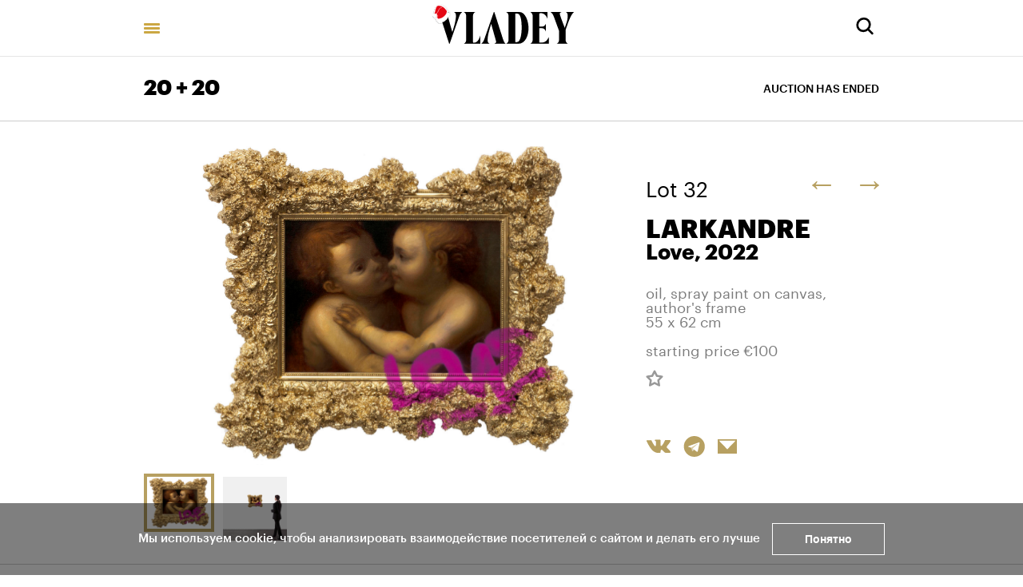

--- FILE ---
content_type: text/html; charset=utf-8
request_url: https://vladey.net/en/lot/8763
body_size: 42990
content:
<!doctype html>
<html lang="en" itemscope="itemscope" itemtype="http://schema.org/WebSite">
	<head>
		<title>LARKANDRE, Love</title>
<meta charset="UTF-8" />
<meta name="viewport" content="width=device-width, maximum-scale=1, initial-scale=1, user-scalable=no" />
<meta http-equiv="X-UA-Compatible" content="IE=edge,chrome=1" />
<meta name="theme-color" content="#ffffff" />
<meta name="robots" content="index,follow" />
<meta name="keywords" content="Купить на аукционе VLADEY, VLADEY, современное искусство, художник, купить, аукцион, участие в аукционе, лот, эстимейт, русские художники, торги, вечерние торги, дневные торги, русские торги, christie's, sotheby's, phillips de pury, auction, artsy, paddle8, art, винзавод, winzavod, artplay, артплей" />
<meta name="description" content="" />

<meta itemprop="name" content="LARKANDRE, Love" />
<meta itemprop="description" content="" />
<meta itemprop="image" content="https://api.vladey.net/storage/artwork/8713/detail_preview_image-ee9b6870ad6756fe33b0903d4152119b.jpg" />

<meta name="twitter:card" content="summary_large_image" />
<meta name="twitter:site" content=" " />
<meta name="twitter:creator" content=" " />
<meta name="twitter:title" content="LARKANDRE, Love" />
<meta name="twitter:description" content="" />
<meta name="twitter:image" content="https://api.vladey.net/storage/artwork/8713/detail_preview_image-ee9b6870ad6756fe33b0903d4152119b.jpg" />

<meta property="og:title" content="LARKANDRE, Love" />
<meta property="og:image" content="https://api.vladey.net/storage/artwork/8713/detail_preview_image-ee9b6870ad6756fe33b0903d4152119b.jpg" />
<meta property="og:type" content="website" />
<meta property="og:url" content="https://vladey.net/en/lot/8763" />
<meta property="og:description" content="" />
<meta property="og:site_name" content="VLADEY" />
<meta property="og:locale" content="en" />
<meta name="msapplication-TileColor" content="#ffffff" />

		<link rel="apple-touch-icon" sizes="32x32" href="/public/favicon_32.png">
<link rel="apple-touch-icon" sizes="64x64" href="/public/favicon_64.png">
<link rel="icon" type="image/png" sizes="32x32" href="/public/favicon_32.png">
<link rel="icon" type="image/png" sizes="64x64" href="/public/favicon_64.png">

		
			<link rel="stylesheet" type="text/css" href="/public/assets/application-33a4f437c1b30f71d5c6.css"/>
		
		<script src="/public/assets/raven.min.js" crossorigin="anonymous"></script>
<script type="text/javascript" src="/public/assets/modernizr.js" async="async"></script>

		<meta name="state" content="%7B%22main%22%3Anull%2C%22artists%22%3A%7B%22main%22%3Anull%2C%22entries%22%3A%7B%7D%7D%2C%22arthits%22%3A%7B%22data%22%3Anull%2C%22entries%22%3A%7B%7D%7D%2C%22exhibitions%22%3A%7B%22main%22%3Anull%2C%22entries%22%3A%7B%7D%7D%2C%22auctions%22%3A%7B%22main%22%3Anull%2C%22entries%22%3A%7B%7D%7D%2C%22news%22%3A%7B%22main%22%3Anull%2C%22entries%22%3A%7B%7D%7D%2C%22lots%22%3A%7B%22entries%22%3A%7B%228763%22%3A%7B%22id%22%3A8763%2C%22published_at%22%3A%222022-04-18T11%3A03%3A40.386%2B03%3A00%22%2C%22slug%22%3Anull%2C%22lot_number%22%3A32%2C%22lot_letter%22%3A%22%22%2C%22author_fee%22%3Afalse%2C%22status%22%3A%22sold%22%2C%22estimate_price_from_rub%22%3Anull%2C%22estimate_price_to_rub%22%3Anull%2C%22reserve_price_rub%22%3Anull%2C%22sell_price_rub%22%3Anull%2C%22estimate_price_from_eur%22%3A100%2C%22estimate_price_to_eur%22%3Anull%2C%22reserve_price_eur%22%3Anull%2C%22sell_price_eur%22%3Anull%2C%22share%22%3A%7B%22title%22%3A%22LARKANDRE%2C%20Love%22%2C%22description%22%3A%22%22%2C%22image%22%3A%22https%3A%2F%2Fapi.vladey.net%2Fstorage%2Fartwork%2F8713%2Fdetail_preview_image-ee9b6870ad6756fe33b0903d4152119b.jpg%22%7D%2C%22auction%22%3A%7B%22id%22%3A153%2C%22slug%22%3A%22202022%22%2C%22status%22%3A%22completed%22%2C%22display_prices%22%3Anull%2C%22link%22%3A%22https%3A%2F%2Fonline.vladey.net%2Fauction%2F133%22%2C%22title%22%3A%2220%20%2B%2020%22%2C%22starts_at%22%3A%222022-04-23T15%3A00%3A00.000%2B03%3A00%22%2C%22entry_from%22%3A%222022-04-12T12%3A00%3A00.000%2B03%3A00%22%2C%22entry_to%22%3A%222022-04-23T14%3A30%3A00.000%2B03%3A00%22%2C%22image%22%3A%22https%3A%2F%2Fapi.vladey.net%2Fstorage%2Fauction%2F153%2Fpreview_cover_image-f24c03acef372a0232a36981da0c31a4.jpeg%22%2C%22year%22%3A%222022%22%2C%22format%22%3A%7B%22id%22%3A11%2C%22title%22%3A%22Curatorial%22%7D%2C%22place%22%3A%7B%22id%22%3A15%2C%22title%22%3A%22%23artissafe%22%2C%22address%22%3Anull%7D%7D%2C%22prev%22%3A%7B%22id%22%3A8741%2C%22slug%22%3Anull%7D%2C%22next%22%3A%7B%22id%22%3A8769%2C%22slug%22%3Anull%7D%2C%22artwork%22%3A%7B%22id%22%3A8713%2C%22slug%22%3Anull%2C%22title%22%3A%22Love%22%2C%22technique%22%3A%22oil%2C%20spray%20paint%20on%20canvas%2C%20author's%20frame%22%2C%22size%22%3A%2255%20x%2062%20cm%22%2C%22description%22%3Anull%2C%22image%22%3A%22https%3A%2F%2Fapi.vladey.net%2Fstorage%2Fartwork%2F8713%2Fcover_preview_image-ee9b6870ad6756fe33b0903d4152119b.jpg%22%2C%22images%22%3A%5B%7B%22image%22%3A%22https%3A%2F%2Fapi.vladey.net%2Fstorage%2Fartwork%2F8713%2Fcover_preview_image-ee9b6870ad6756fe33b0903d4152119b.jpg%22%2C%22detail_image%22%3A%22https%3A%2F%2Fapi.vladey.net%2Fstorage%2Fartwork%2F8713%2Fdetail_preview_image-ee9b6870ad6756fe33b0903d4152119b.jpg%22%2C%22sort%22%3A0%7D%2C%7B%22image%22%3A%22https%3A%2F%2Fapi.vladey.net%2Fstorage%2Fartwork_image%2F54909%2Fregular_image-889eb384244870834b065b5d817e396c.jpeg%22%2C%22detail_image%22%3A%22https%3A%2F%2Fapi.vladey.net%2Fstorage%2Fartwork_image%2F54909%2Fdetail_image-889eb384244870834b065b5d817e396c.jpeg%22%2C%22sort%22%3A1%7D%5D%2C%22detail_image%22%3A%22https%3A%2F%2Fapi.vladey.net%2Fstorage%2Fartwork%2F8713%2Fdetail_preview_image-ee9b6870ad6756fe33b0903d4152119b.jpg%22%2C%22copies_number%22%3Anull%2C%22year%22%3A%222022%22%2C%22view_in_interier%22%3Afalse%2C%22share%22%3A%7B%22title%22%3A%22Love%22%2C%22description%22%3A%22%22%2C%22image%22%3A%22https%3A%2F%2Fapi.vladey.net%2Fstorage%2Fartwork%2F8713%2Fdetail_preview_image-ee9b6870ad6756fe33b0903d4152119b.jpg%22%7D%2C%22width%22%3A62%2C%22height%22%3A172%2C%22notes%22%3Anull%2C%22artists%22%3A%5B%7B%22id%22%3A929%2C%22slug%22%3A%22ladkarne%22%2C%22full_name%22%3A%22LARKANDRE%22%2C%22sorting_word%22%3A%22LARKANDRE%22%7D%5D%7D%2C%22related_lots%22%3A%5B%7B%22id%22%3A8761%2C%22slug%22%3Anull%2C%22lot_number%22%3A1%2C%22lot_letter%22%3A%22%22%2C%22author_fee%22%3Atrue%2C%22status%22%3A%22sold%22%2C%22estimate_price_from_rub%22%3Anull%2C%22estimate_price_to_rub%22%3Anull%2C%22reserve_price_rub%22%3Anull%2C%22sell_price_rub%22%3Anull%2C%22estimate_price_from_eur%22%3A100%2C%22estimate_price_to_eur%22%3Anull%2C%22reserve_price_eur%22%3Anull%2C%22sell_price_eur%22%3Anull%2C%22artwork%22%3A%7B%22id%22%3A8711%2C%22slug%22%3Anull%2C%22title%22%3A%22Troika%20from%20the%20series%20%C2%ABRussian%C2%BB%22%2C%22technique%22%3A%22silkscreen%20painting%2C%20no%20frame%22%2C%22year%22%3A%221999%22%2C%22size%22%3A%2251%2C5%20x%2086%20cm%22%2C%22copies_number%22%3A%22edition%2020%2F25%22%2C%22image%22%3A%7B%22url%22%3A%22https%3A%2F%2Fapi.vladey.net%2Fstorage%2Fartwork%2F8711%2Fregular_preview_image-d3b6d4a1b07bc5bd7e49fdf4c281dcf2.jpg%22%2C%22width%22%3A760%2C%22height%22%3A455%7D%2C%22for_sale%22%3Afalse%2C%22auctions%22%3A%5B%7B%22id%22%3A153%2C%22slug%22%3A%22202022%22%2C%22title%22%3A%2220%20%2B%2020%22%7D%2C%7B%22id%22%3A167%2C%22slug%22%3A%22vsepo1000922%22%2C%22title%22%3A%22ALL%20FOR%20100%22%7D%5D%2C%22artlogic_artist_name%22%3A%22Kulik%2C%20Oleg%22%2C%22notes%22%3Anull%2C%22artists%22%3A%5B%7B%22id%22%3A462%2C%22slug%22%3A%22oleg-kulik%22%2C%22full_name%22%3A%22Oleg%20Kulik%22%2C%22sorting_word%22%3A%22Kulik%20Oleg%22%7D%5D%7D%7D%2C%7B%22id%22%3A8775%2C%22slug%22%3Anull%2C%22lot_number%22%3A2%2C%22lot_letter%22%3A%22%22%2C%22author_fee%22%3Afalse%2C%22status%22%3A%22sold%22%2C%22estimate_price_from_rub%22%3Anull%2C%22estimate_price_to_rub%22%3Anull%2C%22reserve_price_rub%22%3Anull%2C%22sell_price_rub%22%3Anull%2C%22estimate_price_from_eur%22%3A100%2C%22estimate_price_to_eur%22%3Anull%2C%22reserve_price_eur%22%3Anull%2C%22sell_price_eur%22%3Anull%2C%22artwork%22%3A%7B%22id%22%3A8724%2C%22slug%22%3Anull%2C%22title%22%3A%22Courier's%20dream%22%2C%22technique%22%3A%22photography%2C%20mounted%20on%20dibond%22%2C%22year%22%3A%222022%22%2C%22size%22%3A%2250%20x%2070%20cm%22%2C%22copies_number%22%3A%22edition%201%2F5%22%2C%22image%22%3A%7B%22url%22%3A%22https%3A%2F%2Fapi.vladey.net%2Fstorage%2Fartwork%2F8724%2Fregular_preview_image-1bbaae406dbf66ce5da1e5f29904c041.jpg%22%2C%22width%22%3A760%2C%22height%22%3A542%7D%2C%22for_sale%22%3Afalse%2C%22auctions%22%3A%5B%7B%22id%22%3A153%2C%22slug%22%3A%22202022%22%2C%22title%22%3A%2220%20%2B%2020%22%7D%2C%7B%22id%22%3A205%2C%22slug%22%3A%22vsepo100224%22%2C%22title%22%3A%22ALL%20FOR%20100%22%7D%5D%2C%22artlogic_artist_name%22%3A%22Volkov%2C%20Ivan%22%2C%22notes%22%3Anull%2C%22artists%22%3A%5B%7B%22id%22%3A897%2C%22slug%22%3A%22lvan-volkov%22%2C%22full_name%22%3A%22Ivan%20Volkov%22%2C%22sorting_word%22%3A%22Volkov%20Ivan%22%7D%5D%7D%7D%2C%7B%22id%22%3A8758%2C%22slug%22%3Anull%2C%22lot_number%22%3A3%2C%22lot_letter%22%3A%22%22%2C%22author_fee%22%3Afalse%2C%22status%22%3A%22sold%22%2C%22estimate_price_from_rub%22%3Anull%2C%22estimate_price_to_rub%22%3Anull%2C%22reserve_price_rub%22%3Anull%2C%22sell_price_rub%22%3Anull%2C%22estimate_price_from_eur%22%3A100%2C%22estimate_price_to_eur%22%3Anull%2C%22reserve_price_eur%22%3Anull%2C%22sell_price_eur%22%3Anull%2C%22artwork%22%3A%7B%22id%22%3A8709%2C%22slug%22%3Anull%2C%22title%22%3A%22Reflection%20of%20the%20sky%20in%20the%20water%22%2C%22technique%22%3A%22oil%20on%20canvas%22%2C%22year%22%3A%222020%22%2C%22size%22%3A%2235%20x%2050%20cm%22%2C%22copies_number%22%3Anull%2C%22image%22%3A%7B%22url%22%3A%22https%3A%2F%2Fapi.vladey.net%2Fstorage%2Fartwork%2F8709%2Fregular_preview_image-9151ac7c838c49b827b69d78664bd860.jpg%22%2C%22width%22%3A760%2C%22height%22%3A530%7D%2C%22for_sale%22%3Afalse%2C%22auctions%22%3A%5B%7B%22id%22%3A153%2C%22slug%22%3A%22202022%22%2C%22title%22%3A%2220%20%2B%2020%22%7D%2C%7B%22id%22%3A215%2C%22slug%22%3A%22vsepo100225chk%22%2C%22title%22%3A%22ALL%20FOR%20100%20%2B%20PC%22%7D%5D%2C%22artlogic_artist_name%22%3A%22Krasil%2C%20Makar%22%2C%22notes%22%3Anull%2C%22artists%22%3A%5B%7B%22id%22%3A829%2C%22slug%22%3A%22makar-krasil%22%2C%22full_name%22%3A%22Krasil%20Makar%22%2C%22sorting_word%22%3A%22Krasil%20Makar%22%7D%5D%7D%7D%2C%7B%22id%22%3A8776%2C%22slug%22%3Anull%2C%22lot_number%22%3A4%2C%22lot_letter%22%3Anull%2C%22author_fee%22%3Afalse%2C%22status%22%3A%22sold%22%2C%22estimate_price_from_rub%22%3Anull%2C%22estimate_price_to_rub%22%3Anull%2C%22reserve_price_rub%22%3Anull%2C%22sell_price_rub%22%3Anull%2C%22estimate_price_from_eur%22%3A100%2C%22estimate_price_to_eur%22%3Anull%2C%22reserve_price_eur%22%3Anull%2C%22sell_price_eur%22%3Anull%2C%22artwork%22%3A%7B%22id%22%3A8725%2C%22slug%22%3Anull%2C%22title%22%3A%22Roadside%20cafe%22%2C%22technique%22%3A%22acrylic%20on%20canvas%22%2C%22year%22%3A%222019%22%2C%22size%22%3A%2261%20x%2073%20cm%22%2C%22copies_number%22%3Anull%2C%22image%22%3A%7B%22url%22%3A%22https%3A%2F%2Fapi.vladey.net%2Fstorage%2Fartwork%2F8725%2Fregular_preview_image-f0c35890f9452169c735a6a2a7a8da11.jpg%22%2C%22width%22%3A760%2C%22height%22%3A640%7D%2C%22for_sale%22%3Afalse%2C%22auctions%22%3A%5B%7B%22id%22%3A153%2C%22slug%22%3A%22202022%22%2C%22title%22%3A%2220%20%2B%2020%22%7D%5D%2C%22artlogic_artist_name%22%3A%22Yakovlev%2C%20Aleksey%22%2C%22notes%22%3Anull%2C%22artists%22%3A%5B%7B%22id%22%3A1255%2C%22slug%22%3A%22alexeyyakovlev%22%2C%22full_name%22%3A%22Alexey%20Yakovlev%22%2C%22sorting_word%22%3A%22Yakovlev%22%7D%5D%7D%7D%2C%7B%22id%22%3A8771%2C%22slug%22%3Anull%2C%22lot_number%22%3A5%2C%22lot_letter%22%3Anull%2C%22author_fee%22%3Afalse%2C%22status%22%3A%22sold%22%2C%22estimate_price_from_rub%22%3Anull%2C%22estimate_price_to_rub%22%3Anull%2C%22reserve_price_rub%22%3Anull%2C%22sell_price_rub%22%3Anull%2C%22estimate_price_from_eur%22%3A100%2C%22estimate_price_to_eur%22%3Anull%2C%22reserve_price_eur%22%3Anull%2C%22sell_price_eur%22%3Anull%2C%22artwork%22%3A%7B%22id%22%3A8721%2C%22slug%22%3Anull%2C%22title%22%3A%2201001017%22%2C%22technique%22%3A%22chamotte%2C%20glaze%2C%20hand%20modeling%22%2C%22year%22%3A%222021%22%2C%22size%22%3A%2240%20x%2030%20cm%22%2C%22copies_number%22%3Anull%2C%22image%22%3A%7B%22url%22%3A%22https%3A%2F%2Fapi.vladey.net%2Fstorage%2Fartwork%2F8721%2Fregular_preview_image-55e8da3fa2563570e63efb3a8ddfaeba.jpg%22%2C%22width%22%3A760%2C%22height%22%3A863%7D%2C%22for_sale%22%3Afalse%2C%22auctions%22%3A%5B%7B%22id%22%3A153%2C%22slug%22%3A%22202022%22%2C%22title%22%3A%2220%20%2B%2020%22%7D%5D%2C%22artlogic_artist_name%22%3A%22Studio%2C%2001001011%22%2C%22notes%22%3Anull%2C%22artists%22%3A%5B%7B%22id%22%3A881%2C%22slug%22%3A%2201001011studio%22%2C%22full_name%22%3A%2201001011%20Studio%22%2C%22sorting_word%22%3A%2201001011%20%22%7D%5D%7D%7D%2C%7B%22id%22%3A8760%2C%22slug%22%3Anull%2C%22lot_number%22%3A6%2C%22lot_letter%22%3Anull%2C%22author_fee%22%3Afalse%2C%22status%22%3A%22sold%22%2C%22estimate_price_from_rub%22%3Anull%2C%22estimate_price_to_rub%22%3Anull%2C%22reserve_price_rub%22%3Anull%2C%22sell_price_rub%22%3Anull%2C%22estimate_price_from_eur%22%3A100%2C%22estimate_price_to_eur%22%3Anull%2C%22reserve_price_eur%22%3Anull%2C%22sell_price_eur%22%3Anull%2C%22artwork%22%3A%7B%22id%22%3A8710%2C%22slug%22%3Anull%2C%22title%22%3A%22Fishes%20of%20the%20sea%20of%20possible%20happiness%20and%20good%20luck%22%2C%22technique%22%3A%22hand%20embroidery%20on%20canvas%22%2C%22year%22%3A%222021%22%2C%22size%22%3A%22104%20%D1%85%2042%2C5%20cm%22%2C%22copies_number%22%3Anull%2C%22image%22%3A%7B%22url%22%3A%22https%3A%2F%2Fapi.vladey.net%2Fstorage%2Fartwork%2F8710%2Fregular_preview_image-2de52b89fc966da8e92959bca1b47626.jpg%22%2C%22width%22%3A760%2C%22height%22%3A1879%7D%2C%22for_sale%22%3Afalse%2C%22auctions%22%3A%5B%7B%22id%22%3A153%2C%22slug%22%3A%22202022%22%2C%22title%22%3A%2220%20%2B%2020%22%7D%5D%2C%22artlogic_artist_name%22%3A%22Kulik%2C%20Lybov%22%2C%22notes%22%3Anull%2C%22artists%22%3A%5B%7B%22id%22%3A835%2C%22slug%22%3A%22lybov-kulik%22%2C%22full_name%22%3A%22Lybov%20Kulik%22%2C%22sorting_word%22%3A%22Kulik%20Lybov%22%7D%5D%7D%7D%2C%7B%22id%22%3A8774%2C%22slug%22%3Anull%2C%22lot_number%22%3A7%2C%22lot_letter%22%3Anull%2C%22author_fee%22%3Afalse%2C%22status%22%3A%22sold%22%2C%22estimate_price_from_rub%22%3Anull%2C%22estimate_price_to_rub%22%3Anull%2C%22reserve_price_rub%22%3Anull%2C%22sell_price_rub%22%3Anull%2C%22estimate_price_from_eur%22%3A100%2C%22estimate_price_to_eur%22%3Anull%2C%22reserve_price_eur%22%3Anull%2C%22sell_price_eur%22%3Anull%2C%22artwork%22%3A%7B%22id%22%3A8723%2C%22slug%22%3Anull%2C%22title%22%3A%22Fire-breathing%20horsy%22%2C%22technique%22%3A%22acrylic%2C%20pastel%2C%20oil%2C%20spray%20on%20canvas%2C%20no%20subframe%22%2C%22year%22%3A%222019%22%2C%22size%22%3A%22120%20x%20110%20cm%22%2C%22copies_number%22%3Anull%2C%22image%22%3A%7B%22url%22%3A%22https%3A%2F%2Fapi.vladey.net%2Fstorage%2Fartwork%2F8723%2Fregular_preview_image-65ccaec5aad282cc89d6b329c269b0fc.jpg%22%2C%22width%22%3A760%2C%22height%22%3A825%7D%2C%22for_sale%22%3Afalse%2C%22auctions%22%3A%5B%7B%22id%22%3A153%2C%22slug%22%3A%22202022%22%2C%22title%22%3A%2220%20%2B%2020%22%7D%5D%2C%22artlogic_artist_name%22%3A%22Ustinov%2C%20Oleg%22%2C%22notes%22%3Anull%2C%22artists%22%3A%5B%7B%22id%22%3A587%2C%22slug%22%3A%22oleg-ustinov%22%2C%22full_name%22%3A%22Oleg%20Ustinov%22%2C%22sorting_word%22%3A%22Ustinov%20Oleg%22%7D%5D%7D%7D%2C%7B%22id%22%3A8740%2C%22slug%22%3Anull%2C%22lot_number%22%3A8%2C%22lot_letter%22%3Anull%2C%22author_fee%22%3Atrue%2C%22status%22%3A%22sold%22%2C%22estimate_price_from_rub%22%3Anull%2C%22estimate_price_to_rub%22%3Anull%2C%22reserve_price_rub%22%3Anull%2C%22sell_price_rub%22%3Anull%2C%22estimate_price_from_eur%22%3A100%2C%22estimate_price_to_eur%22%3Anull%2C%22reserve_price_eur%22%3Anull%2C%22sell_price_eur%22%3Anull%2C%22artwork%22%3A%7B%22id%22%3A7471%2C%22slug%22%3Anull%2C%22title%22%3A%22Blackberry%22%2C%22technique%22%3A%22acrylic%20on%20canvas%22%2C%22year%22%3A%222020%22%2C%22size%22%3A%22100%20x%2070%20cm%22%2C%22copies_number%22%3Anull%2C%22image%22%3A%7B%22url%22%3A%22https%3A%2F%2Fapi.vladey.net%2Fstorage%2Fartwork%2F7471%2Fregular_preview_image-7bbb04584affa8b6d06cb3fd835ed0e2.jpg%22%2C%22width%22%3A760%2C%22height%22%3A953%7D%2C%22for_sale%22%3Afalse%2C%22auctions%22%3A%5B%7B%22id%22%3A153%2C%22slug%22%3A%22202022%22%2C%22title%22%3A%2220%20%2B%2020%22%7D%2C%7B%22id%22%3A123%2C%22slug%22%3A%22flowers%22%2C%22title%22%3A%22FLOWERS%20%22%7D%2C%7B%22id%22%3A145%2C%22slug%22%3A%22piter22%22%2C%22title%22%3A%22PITER%22%7D%5D%2C%22artlogic_artist_name%22%3A%22Andrzhievskaya%2C%20Anna%22%2C%22notes%22%3Anull%2C%22artists%22%3A%5B%7B%22id%22%3A834%2C%22slug%22%3A%22anna-andrzhievskaya%22%2C%22full_name%22%3A%22Anna%20Andrzhievskaya%22%2C%22sorting_word%22%3A%22Andrzhievskaya%20Anna%22%7D%5D%7D%7D%2C%7B%22id%22%3A8759%2C%22slug%22%3Anull%2C%22lot_number%22%3A9%2C%22lot_letter%22%3A%22%22%2C%22author_fee%22%3Atrue%2C%22status%22%3A%22sold%22%2C%22estimate_price_from_rub%22%3Anull%2C%22estimate_price_to_rub%22%3Anull%2C%22reserve_price_rub%22%3Anull%2C%22sell_price_rub%22%3Anull%2C%22estimate_price_from_eur%22%3A100%2C%22estimate_price_to_eur%22%3Anull%2C%22reserve_price_eur%22%3Anull%2C%22sell_price_eur%22%3Anull%2C%22artwork%22%3A%7B%22id%22%3A7004%2C%22slug%22%3Anull%2C%22title%22%3A%22It%20looks%20like%20%24100%20(more%20precisely%2C%20%E2%82%AC)%2C%20but%20for%20some%20reason%20it%20costs%20all%20200.%20Or%20even%20more%20expensive%22%2C%22technique%22%3A%22oil%2C%20mixed%20media%20on%20canvas%22%2C%22year%22%3A%222020%22%2C%22size%22%3A%2280%20x%2050%20cm%22%2C%22copies_number%22%3Anull%2C%22image%22%3A%7B%22url%22%3A%22https%3A%2F%2Fapi.vladey.net%2Fstorage%2Fartwork%2F7004%2Fregular_preview_image-a615de63195d6214be8f1f7d5745aa73.jpg%22%2C%22width%22%3A760%2C%22height%22%3A1216%7D%2C%22for_sale%22%3Afalse%2C%22auctions%22%3A%5B%7B%22id%22%3A114%2C%22slug%22%3A%22triennale%22%2C%22title%22%3A%22LOVE%20AND%20CORRUPTION%22%7D%2C%7B%22id%22%3A153%2C%22slug%22%3A%22202022%22%2C%22title%22%3A%2220%20%2B%2020%22%7D%2C%7B%22id%22%3A218%2C%22slug%22%3A%22vsepo10020242%22%2C%22title%22%3A%22ALL%20FOR%20100%2B%22%7D%5D%2C%22artlogic_artist_name%22%3A%22Kto%2C%20Kirill%22%2C%22notes%22%3Anull%2C%22artists%22%3A%5B%7B%22id%22%3A614%2C%22slug%22%3A%22kirill-lebedev-kto%22%2C%22full_name%22%3A%22Kirill%20Lebedev%20(Kto)%22%2C%22sorting_word%22%3A%22Kto%20Lebedev%20Kirill%22%7D%5D%7D%7D%2C%7B%22id%22%3A8746%2C%22slug%22%3Anull%2C%22lot_number%22%3A10%2C%22lot_letter%22%3Anull%2C%22author_fee%22%3Atrue%2C%22status%22%3A%22sold%22%2C%22estimate_price_from_rub%22%3Anull%2C%22estimate_price_to_rub%22%3Anull%2C%22reserve_price_rub%22%3Anull%2C%22sell_price_rub%22%3Anull%2C%22estimate_price_from_eur%22%3A100%2C%22estimate_price_to_eur%22%3Anull%2C%22reserve_price_eur%22%3Anull%2C%22sell_price_eur%22%3Anull%2C%22artwork%22%3A%7B%22id%22%3A4625%2C%22slug%22%3Anull%2C%22title%22%3A%22Beetles%22%2C%22technique%22%3A%22acrylic%20on%20canvas%22%2C%22year%22%3A%222018%22%2C%22size%22%3A%2260%20x%2060%20cm%22%2C%22copies_number%22%3Anull%2C%22image%22%3A%7B%22url%22%3A%22https%3A%2F%2Fapi.vladey.net%2Fstorage%2Fartwork%2F4625%2Fregular_preview_image-4ec204123d56e2c07af97d325b32f478.jpg%22%2C%22width%22%3A760%2C%22height%22%3A760%7D%2C%22for_sale%22%3Afalse%2C%22auctions%22%3A%5B%7B%22id%22%3A153%2C%22slug%22%3A%22202022%22%2C%22title%22%3A%2220%20%2B%2020%22%7D%5D%2C%22artlogic_artist_name%22%3A%22Chtak%2C%20Valery%22%2C%22notes%22%3Anull%2C%22artists%22%3A%5B%7B%22id%22%3A353%2C%22slug%22%3A%22valeriy-chtak%22%2C%22full_name%22%3A%22Valeriy%20Chtak%22%2C%22sorting_word%22%3A%22Chtak%20Valeriy%22%7D%5D%7D%7D%2C%7B%22id%22%3A8749%2C%22slug%22%3Anull%2C%22lot_number%22%3A11%2C%22lot_letter%22%3A%22%22%2C%22author_fee%22%3Afalse%2C%22status%22%3A%22sold%22%2C%22estimate_price_from_rub%22%3A250000%2C%22estimate_price_to_rub%22%3A350000%2C%22reserve_price_rub%22%3Anull%2C%22sell_price_rub%22%3Anull%2C%22estimate_price_from_eur%22%3A3000%2C%22estimate_price_to_eur%22%3A4000%2C%22reserve_price_eur%22%3Anull%2C%22sell_price_eur%22%3Anull%2C%22artwork%22%3A%7B%22id%22%3A8701%2C%22slug%22%3Anull%2C%22title%22%3A%22Wooden%20Saint%20Sebastian%20%E2%84%963%22%2C%22technique%22%3A%22ax%20cutting%2C%20mixed%20media%2C%20enamel%20on%20wood%22%2C%22year%22%3A%222021%22%2C%22size%22%3A%22140%20x%20153%20x%2030%20cm%22%2C%22copies_number%22%3Anull%2C%22image%22%3A%7B%22url%22%3A%22https%3A%2F%2Fapi.vladey.net%2Fstorage%2Fartwork%2F8701%2Fregular_preview_image-bdfb075a099b6a2549bb8c8787afa495.jpg%22%2C%22width%22%3A760%2C%22height%22%3A955%7D%2C%22for_sale%22%3Afalse%2C%22auctions%22%3A%5B%7B%22id%22%3A153%2C%22slug%22%3A%22202022%22%2C%22title%22%3A%2220%20%2B%2020%22%7D%2C%7B%22id%22%3A239%2C%22slug%22%3A%22vsepo1002025%22%2C%22title%22%3Anull%7D%5D%2C%22artlogic_artist_name%22%3A%22Engelke%2C%20Nestor%22%2C%22notes%22%3Anull%2C%22artists%22%3A%5B%7B%22id%22%3A677%2C%22slug%22%3A%22nestor-engelke%22%2C%22full_name%22%3A%22Nestor%20Engelke%22%2C%22sorting_word%22%3A%22Engelke%20Nestor%22%7D%5D%7D%7D%2C%7B%22id%22%3A8773%2C%22slug%22%3Anull%2C%22lot_number%22%3A12%2C%22lot_letter%22%3Anull%2C%22author_fee%22%3Atrue%2C%22status%22%3A%22sold%22%2C%22estimate_price_from_rub%22%3A180000%2C%22estimate_price_to_rub%22%3A250000%2C%22reserve_price_rub%22%3Anull%2C%22sell_price_rub%22%3Anull%2C%22estimate_price_from_eur%22%3A2000%2C%22estimate_price_to_eur%22%3A3000%2C%22reserve_price_eur%22%3Anull%2C%22sell_price_eur%22%3Anull%2C%22artwork%22%3A%7B%22id%22%3A7179%2C%22slug%22%3Anull%2C%22title%22%3A%22And%20why%20are%20you%20without%20masks%2C%20gentlemen%3F%22%2C%22technique%22%3A%22acrylic%2C%20earth%2C%20mixed%20media%20on%20canvas%22%2C%22year%22%3A%222020%22%2C%22size%22%3A%22100%20%D1%85%2080%20cm%22%2C%22copies_number%22%3Anull%2C%22image%22%3A%7B%22url%22%3A%22https%3A%2F%2Fapi.vladey.net%2Fstorage%2Fartwork%2F7179%2Fregular_preview_image-9550086278e6b84e37f0a1c3b0e775c4.jpg%22%2C%22width%22%3A760%2C%22height%22%3A850%7D%2C%22for_sale%22%3Afalse%2C%22auctions%22%3A%5B%7B%22id%22%3A117%2C%22slug%22%3A%22newyear%22%2C%22title%22%3A%22PRE-NEW%20YEAR%22%7D%2C%7B%22id%22%3A153%2C%22slug%22%3A%22202022%22%2C%22title%22%3A%2220%20%2B%2020%22%7D%5D%2C%22artlogic_artist_name%22%3A%22Tsikarishvili%2C%20Alersandr%22%2C%22notes%22%3Anull%2C%22artists%22%3A%5B%7B%22id%22%3A672%2C%22slug%22%3A%22aleksandr-tsikarishvili%22%2C%22full_name%22%3A%22Alexander%20Tsikarishvili%22%2C%22sorting_word%22%3A%22Tsikarishvili%20Alexander%22%7D%5D%7D%7D%2C%7B%22id%22%3A8777%2C%22slug%22%3Anull%2C%22lot_number%22%3A14%2C%22lot_letter%22%3Anull%2C%22author_fee%22%3Atrue%2C%22status%22%3A%22sold%22%2C%22estimate_price_from_rub%22%3A350000%2C%22estimate_price_to_rub%22%3A530000%2C%22reserve_price_rub%22%3Anull%2C%22sell_price_rub%22%3Anull%2C%22estimate_price_from_eur%22%3A4000%2C%22estimate_price_to_eur%22%3A6000%2C%22reserve_price_eur%22%3Anull%2C%22sell_price_eur%22%3Anull%2C%22artwork%22%3A%7B%22id%22%3A8726%2C%22slug%22%3Anull%2C%22title%22%3A%22Artifacts%20fron%20the%20series%20%C2%ABSigns%20in%20the%20landscape%C2%BB%22%2C%22technique%22%3A%22Photography%22%2C%22year%22%3A%221997%22%2C%22size%22%3A%2250%20x%2052%20cm%22%2C%22copies_number%22%3A%22edition%206%2F10%22%2C%22image%22%3A%7B%22url%22%3A%22https%3A%2F%2Fapi.vladey.net%2Fstorage%2Fartwork%2F8726%2Fregular_preview_image-3366aa4f7ad299bc8b9fac8bbce9b1de.jpg%22%2C%22width%22%3A760%2C%22height%22%3A729%7D%2C%22for_sale%22%3Afalse%2C%22auctions%22%3A%5B%7B%22id%22%3A153%2C%22slug%22%3A%22202022%22%2C%22title%22%3A%2220%20%2B%2020%22%7D%5D%2C%22artlogic_artist_name%22%3A%22Infante%2C%20Francisco%22%2C%22notes%22%3Anull%2C%22artists%22%3A%5B%7B%22id%22%3A500%2C%22slug%22%3A%22frantsisko-infante-arana%22%2C%22full_name%22%3A%22Francisco%20Infante-Arana%22%2C%22sorting_word%22%3A%22Infante-Arana%20Francisco%22%7D%5D%7D%7D%2C%7B%22id%22%3A8753%2C%22slug%22%3Anull%2C%22lot_number%22%3A15%2C%22lot_letter%22%3Anull%2C%22author_fee%22%3Afalse%2C%22status%22%3A%22sold%22%2C%22estimate_price_from_rub%22%3A350000%2C%22estimate_price_to_rub%22%3A530000%2C%22reserve_price_rub%22%3Anull%2C%22sell_price_rub%22%3Anull%2C%22estimate_price_from_eur%22%3A4000%2C%22estimate_price_to_eur%22%3A6000%2C%22reserve_price_eur%22%3Anull%2C%22sell_price_eur%22%3Anull%2C%22artwork%22%3A%7B%22id%22%3A8705%2C%22slug%22%3Anull%2C%22title%22%3A%22Still%20life%20with%20a%20birdie%22%2C%22technique%22%3A%22acrylic%20on%20canvas%22%2C%22year%22%3A%222019%22%2C%22size%22%3A%22140%20x%20100%20cm%22%2C%22copies_number%22%3Anull%2C%22image%22%3A%7B%22url%22%3A%22https%3A%2F%2Fapi.vladey.net%2Fstorage%2Fartwork%2F8705%2Fregular_preview_image-65beefa5082eab02b61058f1c4c5c4b7.jpg%22%2C%22width%22%3A760%2C%22height%22%3A1060%7D%2C%22for_sale%22%3Afalse%2C%22auctions%22%3A%5B%7B%22id%22%3A153%2C%22slug%22%3A%22202022%22%2C%22title%22%3A%2220%20%2B%2020%22%7D%5D%2C%22artlogic_artist_name%22%3A%22Hvostov%2C%20Oleg%22%2C%22notes%22%3Anull%2C%22artists%22%3A%5B%7B%22id%22%3A463%2C%22slug%22%3A%22oleg-hvostov%22%2C%22full_name%22%3A%22Oleg%20Khvostov%22%2C%22sorting_word%22%3A%22Khvostov%20Oleg%22%7D%5D%7D%7D%2C%7B%22id%22%3A8764%2C%22slug%22%3Anull%2C%22lot_number%22%3A16%2C%22lot_letter%22%3Anull%2C%22author_fee%22%3Atrue%2C%22status%22%3A%22sold%22%2C%22estimate_price_from_rub%22%3A130000%2C%22estimate_price_to_rub%22%3A180000%2C%22reserve_price_rub%22%3Anull%2C%22sell_price_rub%22%3Anull%2C%22estimate_price_from_eur%22%3A1500%2C%22estimate_price_to_eur%22%3A2000%2C%22reserve_price_eur%22%3Anull%2C%22sell_price_eur%22%3Anull%2C%22artwork%22%3A%7B%22id%22%3A8714%2C%22slug%22%3Anull%2C%22title%22%3A%22A%20new%20view%22%2C%22technique%22%3A%22acrylic%20on%20canvas%22%2C%22year%22%3A%222001%22%2C%22size%22%3A%22100%20x%20120%20cm%22%2C%22copies_number%22%3Anull%2C%22image%22%3A%7B%22url%22%3A%22https%3A%2F%2Fapi.vladey.net%2Fstorage%2Fartwork%2F8714%2Fregular_preview_image-1f93ffd3f5ad164d9a579cd341004cc7.jpg%22%2C%22width%22%3A760%2C%22height%22%3A635%7D%2C%22for_sale%22%3Afalse%2C%22auctions%22%3A%5B%7B%22id%22%3A153%2C%22slug%22%3A%22202022%22%2C%22title%22%3A%2220%20%2B%2020%22%7D%2C%7B%22id%22%3A167%2C%22slug%22%3A%22vsepo1000922%22%2C%22title%22%3A%22ALL%20FOR%20100%22%7D%5D%2C%22artlogic_artist_name%22%3A%22Latyshev%2C%20Constantin%22%2C%22notes%22%3Anull%2C%22artists%22%3A%5B%7B%22id%22%3A431%2C%22slug%22%3A%22konstantin-latyshev%22%2C%22full_name%22%3A%22Konstantin%20Latyshev%22%2C%22sorting_word%22%3A%22Latyshev%20Konstantin%22%7D%5D%7D%7D%2C%7B%22id%22%3A8742%2C%22slug%22%3Anull%2C%22lot_number%22%3A17%2C%22lot_letter%22%3Anull%2C%22author_fee%22%3Afalse%2C%22status%22%3A%22sold%22%2C%22estimate_price_from_rub%22%3A350000%2C%22estimate_price_to_rub%22%3A530000%2C%22reserve_price_rub%22%3Anull%2C%22sell_price_rub%22%3Anull%2C%22estimate_price_from_eur%22%3A4000%2C%22estimate_price_to_eur%22%3A6000%2C%22reserve_price_eur%22%3Anull%2C%22sell_price_eur%22%3Anull%2C%22artwork%22%3A%7B%22id%22%3A8697%2C%22slug%22%3Anull%2C%22title%22%3A%22From%20the%20series%20%C2%ABCircus%C2%BB%22%2C%22technique%22%3A%22acrylic%20on%20vinyl%20paper%22%2C%22year%22%3A%222012%22%2C%22size%22%3A%22146%20x%20103%20cm%22%2C%22copies_number%22%3Anull%2C%22image%22%3A%7B%22url%22%3A%22https%3A%2F%2Fapi.vladey.net%2Fstorage%2Fartwork%2F8697%2Fregular_preview_image-3064b92263e46ac41331b389d0e36063.jpg%22%2C%22width%22%3A760%2C%22height%22%3A1043%7D%2C%22for_sale%22%3Afalse%2C%22auctions%22%3A%5B%7B%22id%22%3A153%2C%22slug%22%3A%22202022%22%2C%22title%22%3A%2220%20%2B%2020%22%7D%5D%2C%22artlogic_artist_name%22%3A%22Batynkov%2C%20Constantin%22%2C%22notes%22%3Anull%2C%22artists%22%3A%5B%7B%22id%22%3A429%2C%22slug%22%3A%22konstantin-batynkov%22%2C%22full_name%22%3A%22Konstantin%20Batynkov%22%2C%22sorting_word%22%3A%22Batynkov%20Konstantin%22%7D%5D%7D%7D%2C%7B%22id%22%3A8750%2C%22slug%22%3Anull%2C%22lot_number%22%3A18%2C%22lot_letter%22%3Anull%2C%22author_fee%22%3Afalse%2C%22status%22%3A%22available%22%2C%22estimate_price_from_rub%22%3A1060000%2C%22estimate_price_to_rub%22%3A1300000%2C%22reserve_price_rub%22%3Anull%2C%22sell_price_rub%22%3Anull%2C%22estimate_price_from_eur%22%3A12000%2C%22estimate_price_to_eur%22%3A15000%2C%22reserve_price_eur%22%3Anull%2C%22sell_price_eur%22%3Anull%2C%22artwork%22%3A%7B%22id%22%3A8702%2C%22slug%22%3Anull%2C%22title%22%3A%22The%20world%20is%20small%22%2C%22technique%22%3A%22acrylic%20on%20canvas%22%2C%22year%22%3A%222003%22%2C%22size%22%3A%22130%20x%20100%20cm%22%2C%22copies_number%22%3Anull%2C%22image%22%3A%7B%22url%22%3A%22https%3A%2F%2Fapi.vladey.net%2Fstorage%2Fartwork%2F8702%2Fregular_preview_image-ec5dea1783187d069b93756df5d96a89.jpg%22%2C%22width%22%3A760%2C%22height%22%3A1001%7D%2C%22for_sale%22%3Afalse%2C%22auctions%22%3A%5B%7B%22id%22%3A153%2C%22slug%22%3A%22202022%22%2C%22title%22%3A%2220%20%2B%2020%22%7D%5D%2C%22artlogic_artist_name%22%3A%22Filippov%2C%20Andrei%22%2C%22notes%22%3Anull%2C%22artists%22%3A%5B%7B%22id%22%3A1150%2C%22slug%22%3A%22andrei-filippov%22%2C%22full_name%22%3A%22Andrei%20Filippov%22%2C%22sorting_word%22%3A%22Filippov%22%7D%5D%7D%7D%2C%7B%22id%22%3A8772%2C%22slug%22%3Anull%2C%22lot_number%22%3A19%2C%22lot_letter%22%3A%22%22%2C%22author_fee%22%3Afalse%2C%22status%22%3A%22sold%22%2C%22estimate_price_from_rub%22%3A530000%2C%22estimate_price_to_rub%22%3A700000%2C%22reserve_price_rub%22%3Anull%2C%22sell_price_rub%22%3Anull%2C%22estimate_price_from_eur%22%3A6000%2C%22estimate_price_to_eur%22%3A8000%2C%22reserve_price_eur%22%3Anull%2C%22sell_price_eur%22%3Anull%2C%22artwork%22%3A%7B%22id%22%3A8722%2C%22slug%22%3Anull%2C%22title%22%3A%22H.%20Matisse.%20The%20black%20table%201914%22%2C%22technique%22%3A%22oil%20on%20canvas%22%2C%22year%22%3A%222002-2004%22%2C%22size%22%3A%22145%20x%20120%20cm%22%2C%22copies_number%22%3Anull%2C%22image%22%3A%7B%22url%22%3A%22https%3A%2F%2Fapi.vladey.net%2Fstorage%2Fartwork%2F8722%2Fregular_preview_image-db36e5a8d051140297cb0704b86f42aa.jpg%22%2C%22width%22%3A760%2C%22height%22%3A930%7D%2C%22for_sale%22%3Afalse%2C%22auctions%22%3A%5B%7B%22id%22%3A153%2C%22slug%22%3A%22202022%22%2C%22title%22%3A%2220%20%2B%2020%22%7D%5D%2C%22artlogic_artist_name%22%3A%22Ter-Oganian%2C%20Avdei%20B.%22%2C%22notes%22%3Anull%2C%22artists%22%3A%5B%7B%22id%22%3A309%2C%22slug%22%3A%22avdey-ter-oganyan%22%2C%22full_name%22%3A%22Avdey%20Ter-Oganyan%22%2C%22sorting_word%22%3A%22Ter-Oganyan%20Avdey%22%7D%5D%7D%7D%2C%7B%22id%22%3A8756%2C%22slug%22%3Anull%2C%22lot_number%22%3A20%2C%22lot_letter%22%3Anull%2C%22author_fee%22%3Atrue%2C%22status%22%3A%22sold%22%2C%22estimate_price_from_rub%22%3A1060000%2C%22estimate_price_to_rub%22%3A1300000%2C%22reserve_price_rub%22%3Anull%2C%22sell_price_rub%22%3Anull%2C%22estimate_price_from_eur%22%3A12000%2C%22estimate_price_to_eur%22%3A15000%2C%22reserve_price_eur%22%3Anull%2C%22sell_price_eur%22%3Anull%2C%22artwork%22%3A%7B%22id%22%3A8707%2C%22slug%22%3Anull%2C%22title%22%3A%22Proletarian%20Nymph%22%2C%22technique%22%3A%22oil%20on%20canvas%22%2C%22year%22%3A%222005%22%2C%22size%22%3A%22200%20x%2084%20cm%22%2C%22copies_number%22%3Anull%2C%22image%22%3A%7B%22url%22%3A%22https%3A%2F%2Fapi.vladey.net%2Fstorage%2Fartwork%2F8707%2Fregular_preview_image-dcb295550d88a430a6f2fc92f324f9ff.jpg%22%2C%22width%22%3A760%2C%22height%22%3A1803%7D%2C%22for_sale%22%3Afalse%2C%22auctions%22%3A%5B%7B%22id%22%3A153%2C%22slug%22%3A%22202022%22%2C%22title%22%3A%2220%20%2B%2020%22%7D%5D%2C%22artlogic_artist_name%22%3A%22Koshlyakov%2C%20Valery%22%2C%22notes%22%3Anull%2C%22artists%22%3A%5B%7B%22id%22%3A352%2C%22slug%22%3A%22valeriy-koshlyakov%22%2C%22full_name%22%3A%22Valery%20Koshliakov%22%2C%22sorting_word%22%3A%22Koshliakov%20Valery%22%7D%5D%7D%7D%2C%7B%22id%22%3A8743%2C%22slug%22%3Anull%2C%22lot_number%22%3A21%2C%22lot_letter%22%3Anull%2C%22author_fee%22%3Atrue%2C%22status%22%3A%22sold%22%2C%22estimate_price_from_rub%22%3A700000%2C%22estimate_price_to_rub%22%3A880000%2C%22reserve_price_rub%22%3Anull%2C%22sell_price_rub%22%3Anull%2C%22estimate_price_from_eur%22%3A8000%2C%22estimate_price_to_eur%22%3A10000%2C%22reserve_price_eur%22%3Anull%2C%22sell_price_eur%22%3Anull%2C%22artwork%22%3A%7B%22id%22%3A8698%2C%22slug%22%3Anull%2C%22title%22%3A%22Digital%20web%22%2C%22technique%22%3A%22mixed%20media%20on%20hardboard%22%2C%22year%22%3A%221990%22%2C%22size%22%3A%2285%2C5%20x%20115%20cm%22%2C%22copies_number%22%3Anull%2C%22image%22%3A%7B%22url%22%3A%22https%3A%2F%2Fapi.vladey.net%2Fstorage%2Fartwork%2F8698%2Fregular_preview_image-9a238d8d15a5336c8cb3a6563ce115dd.jpg%22%2C%22width%22%3A760%2C%22height%22%3A565%7D%2C%22for_sale%22%3Afalse%2C%22auctions%22%3A%5B%7B%22id%22%3A153%2C%22slug%22%3A%22202022%22%2C%22title%22%3A%2220%20%2B%2020%22%7D%5D%2C%22artlogic_artist_name%22%3A%22Belenok%2C%20Petr%22%2C%22notes%22%3Anull%2C%22artists%22%3A%5B%7B%22id%22%3A534%2C%22slug%22%3A%22pyotr-belenok%22%2C%22full_name%22%3A%22Peter%20Belenok%22%2C%22sorting_word%22%3A%22Belenok%20Peter%22%7D%5D%7D%7D%2C%7B%22id%22%3A8747%2C%22slug%22%3Anull%2C%22lot_number%22%3A22%2C%22lot_letter%22%3Anull%2C%22author_fee%22%3Atrue%2C%22status%22%3A%22sold%22%2C%22estimate_price_from_rub%22%3A350000%2C%22estimate_price_to_rub%22%3A530000%2C%22reserve_price_rub%22%3Anull%2C%22sell_price_rub%22%3Anull%2C%22estimate_price_from_eur%22%3A4000%2C%22estimate_price_to_eur%22%3A6000%2C%22reserve_price_eur%22%3Anull%2C%22sell_price_eur%22%3Anull%2C%22artwork%22%3A%7B%22id%22%3A4455%2C%22slug%22%3Anull%2C%22title%22%3A%22Untitled%22%2C%22technique%22%3A%22mixed%20media%20on%20paper%22%2C%22year%22%3A%221998%20%22%2C%22size%22%3A%2239%20%D1%85%2059%2C5%20cm%22%2C%22copies_number%22%3Anull%2C%22image%22%3A%7B%22url%22%3A%22https%3A%2F%2Fapi.vladey.net%2Fstorage%2Fartwork%2F4455%2Fregular_preview_image-39969ed8b9c6b04b87cf0efaf2e851fa.jpg%22%2C%22width%22%3A760%2C%22height%22%3A487%7D%2C%22for_sale%22%3Afalse%2C%22auctions%22%3A%5B%7B%22id%22%3A153%2C%22slug%22%3A%22202022%22%2C%22title%22%3A%2220%20%2B%2020%22%7D%2C%7B%22id%22%3A70%2C%22slug%22%3A%22osen2018%22%2C%22title%22%3A%22AUTUMN%20AUCTION%202018%22%7D%5D%2C%22artlogic_artist_name%22%3A%22Chuikov%2C%20Ivan%22%2C%22notes%22%3A%22From%20the%20collection%20of%20Igor%20Markin%22%2C%22artists%22%3A%5B%7B%22id%22%3A415%2C%22slug%22%3A%22ivan-chuykov%22%2C%22full_name%22%3A%22Ivan%20Chuikov%22%2C%22sorting_word%22%3A%22Chuikov%20Ivan%22%7D%5D%7D%7D%2C%7B%22id%22%3A8739%2C%22slug%22%3Anull%2C%22lot_number%22%3A23%2C%22lot_letter%22%3Anull%2C%22author_fee%22%3Atrue%2C%22status%22%3A%22sold%22%2C%22estimate_price_from_rub%22%3A350000%2C%22estimate_price_to_rub%22%3A530000%2C%22reserve_price_rub%22%3Anull%2C%22sell_price_rub%22%3Anull%2C%22estimate_price_from_eur%22%3A4000%2C%22estimate_price_to_eur%22%3A6000%2C%22reserve_price_eur%22%3Anull%2C%22sell_price_eur%22%3Anull%2C%22artwork%22%3A%7B%22id%22%3A8695%2C%22slug%22%3Anull%2C%22title%22%3A%22From%20the%20series%20%C2%ABAnti-Lissitsky%C2%BB%22%2C%22technique%22%3A%22oil%20on%20cardboard%22%2C%22year%22%3A%221991%22%2C%22size%22%3A%2298%20x%20124%20cm%22%2C%22copies_number%22%3Anull%2C%22image%22%3A%7B%22url%22%3A%22https%3A%2F%2Fapi.vladey.net%2Fstorage%2Fartwork%2F8695%2Fregular_preview_image-59e340c945225edc424310278631b733.jpg%22%2C%22width%22%3A760%2C%22height%22%3A596%7D%2C%22for_sale%22%3Afalse%2C%22auctions%22%3A%5B%7B%22id%22%3A153%2C%22slug%22%3A%22202022%22%2C%22title%22%3A%2220%20%2B%2020%22%7D%5D%2C%22artlogic_artist_name%22%3A%22(Afrika)%2C%20Sergey%20Bugaev%22%2C%22notes%22%3Anull%2C%22artists%22%3A%5B%7B%22id%22%3A484%2C%22slug%22%3A%22sergey-bugaev-afrika%22%2C%22full_name%22%3A%22Sergey%20Bugaev-Afrika%22%2C%22sorting_word%22%3A%22Bugaev%20Sergey%20Afrika%22%7D%5D%7D%7D%2C%7B%22id%22%3A8765%2C%22slug%22%3Anull%2C%22lot_number%22%3A24%2C%22lot_letter%22%3Anull%2C%22author_fee%22%3Afalse%2C%22status%22%3A%22available%22%2C%22estimate_price_from_rub%22%3A700000%2C%22estimate_price_to_rub%22%3A880000%2C%22reserve_price_rub%22%3Anull%2C%22sell_price_rub%22%3Anull%2C%22estimate_price_from_eur%22%3A8000%2C%22estimate_price_to_eur%22%3A10000%2C%22reserve_price_eur%22%3Anull%2C%22sell_price_eur%22%3Anull%2C%22artwork%22%3A%7B%22id%22%3A8715%2C%22slug%22%3Anull%2C%22title%22%3A%22Red%20Moscow%20(diptych)%22%2C%22technique%22%3A%22acrylic%20on%20hardboard%2C%20cardboard%22%2C%22year%22%3A%222007%22%2C%22size%22%3A%22122%20x%20214%20cm%20(all%20parts)%2C%20122%20x%20107%20cm%20(each%20part)%22%2C%22copies_number%22%3Anull%2C%22image%22%3A%7B%22url%22%3A%22https%3A%2F%2Fapi.vladey.net%2Fstorage%2Fartwork%2F8715%2Fregular_preview_image-4d594a37a625c2b4f1dc57bcd36ffdc0.jpg%22%2C%22width%22%3A760%2C%22height%22%3A432%7D%2C%22for_sale%22%3Afalse%2C%22auctions%22%3A%5B%7B%22id%22%3A153%2C%22slug%22%3A%22202022%22%2C%22title%22%3A%2220%20%2B%2020%22%7D%5D%2C%22artlogic_artist_name%22%3A%22Lebedev%2C%20Rostislav%22%2C%22notes%22%3Anull%2C%22artists%22%3A%5B%7B%22id%22%3A476%2C%22slug%22%3A%22rostislav-lebedev%22%2C%22full_name%22%3A%22Rostislav%20Lebedev%22%2C%22sorting_word%22%3A%22Lebedev%20Rostislav%20%22%7D%5D%7D%7D%2C%7B%22id%22%3A8755%2C%22slug%22%3Anull%2C%22lot_number%22%3A25%2C%22lot_letter%22%3Anull%2C%22author_fee%22%3Afalse%2C%22status%22%3A%22sold%22%2C%22estimate_price_from_rub%22%3A250000%2C%22estimate_price_to_rub%22%3A350000%2C%22reserve_price_rub%22%3Anull%2C%22sell_price_rub%22%3Anull%2C%22estimate_price_from_eur%22%3A3000%2C%22estimate_price_to_eur%22%3A4000%2C%22reserve_price_eur%22%3Anull%2C%22sell_price_eur%22%3Anull%2C%22artwork%22%3A%7B%22id%22%3A8706%2C%22slug%22%3Anull%2C%22title%22%3A%22Honourable%20Order%22%2C%22technique%22%3A%22oil%20on%20canvas%22%2C%22year%22%3A%222021%22%2C%22size%22%3A%22210%20%D1%85%20180%20cm%22%2C%22copies_number%22%3Anull%2C%22image%22%3A%7B%22url%22%3A%22https%3A%2F%2Fapi.vladey.net%2Fstorage%2Fartwork%2F8706%2Fregular_preview_image-8e690f8a564952ba92d6ba0d9e2f16bd.jpg%22%2C%22width%22%3A760%2C%22height%22%3A889%7D%2C%22for_sale%22%3Afalse%2C%22auctions%22%3A%5B%7B%22id%22%3A153%2C%22slug%22%3A%22202022%22%2C%22title%22%3A%2220%20%2B%2020%22%7D%5D%2C%22artlogic_artist_name%22%3A%22Koshelev%2C%20Egor%22%2C%22notes%22%3Anull%2C%22artists%22%3A%5B%7B%22id%22%3A404%2C%22slug%22%3A%22egor-koshelev%22%2C%22full_name%22%3A%22Egor%20Koshelev%22%2C%22sorting_word%22%3A%22Koshelev%20Egor%22%7D%5D%7D%7D%2C%7B%22id%22%3A8738%2C%22slug%22%3Anull%2C%22lot_number%22%3A26%2C%22lot_letter%22%3Anull%2C%22author_fee%22%3Afalse%2C%22status%22%3A%22sold%22%2C%22estimate_price_from_rub%22%3A530000%2C%22estimate_price_to_rub%22%3A800000%2C%22reserve_price_rub%22%3Anull%2C%22sell_price_rub%22%3Anull%2C%22estimate_price_from_eur%22%3A6000%2C%22estimate_price_to_eur%22%3A9000%2C%22reserve_price_eur%22%3Anull%2C%22sell_price_eur%22%3Anull%2C%22artwork%22%3A%7B%22id%22%3A8694%2C%22slug%22%3Anull%2C%22title%22%3A%22The%20riddle%20of%20Gagarin's%20smile%22%2C%22technique%22%3A%22oil%20on%20canvas%22%2C%22year%22%3A%222022%22%2C%22size%22%3A%2290%20x%20120%20cm%22%2C%22copies_number%22%3Anull%2C%22image%22%3A%7B%22url%22%3A%22https%3A%2F%2Fapi.vladey.net%2Fstorage%2Fartwork%2F8694%2Fregular_preview_image-dc442d40542931ea903c2ab1f9b1a311.jpg%22%2C%22width%22%3A760%2C%22height%22%3A570%7D%2C%22for_sale%22%3Afalse%2C%22auctions%22%3A%5B%7B%22id%22%3A153%2C%22slug%22%3A%22202022%22%2C%22title%22%3A%2220%20%2B%2020%22%7D%5D%2C%22artlogic_artist_name%22%3A%22Doping-Pong%22%2C%22notes%22%3Anull%2C%22artists%22%3A%5B%7B%22id%22%3A608%2C%22slug%22%3A%22doping-pong%22%2C%22full_name%22%3A%22Doping-Pong%20Group%22%2C%22sorting_word%22%3A%22Doping-Pong%22%7D%5D%7D%7D%2C%7B%22id%22%3A8766%2C%22slug%22%3Anull%2C%22lot_number%22%3A27%2C%22lot_letter%22%3A%22%22%2C%22author_fee%22%3Atrue%2C%22status%22%3A%22available%22%2C%22estimate_price_from_rub%22%3A250000%2C%22estimate_price_to_rub%22%3A350000%2C%22reserve_price_rub%22%3Anull%2C%22sell_price_rub%22%3Anull%2C%22estimate_price_from_eur%22%3A3000%2C%22estimate_price_to_eur%22%3A4000%2C%22reserve_price_eur%22%3Anull%2C%22sell_price_eur%22%3Anull%2C%22artwork%22%3A%7B%22id%22%3A8716%2C%22slug%22%3Anull%2C%22title%22%3A%22Apocalypse%201%20from%20the%20series%20%C2%ABDouble%20Revelation%20-%2014%C2%BB%22%2C%22technique%22%3A%22lithography%2C%20mixed%20media%20on%20paper%2C%20not%20framed%22%2C%22year%22%3A%221991%22%2C%22size%22%3A%2276%2C5%20x%20133%20cm%22%2C%22copies_number%22%3Anull%2C%22image%22%3A%7B%22url%22%3A%22https%3A%2F%2Fapi.vladey.net%2Fstorage%2Fartwork%2F8716%2Fregular_preview_image-313b3a60f373c6559b2b225e6172e27e.jpg%22%2C%22width%22%3A760%2C%22height%22%3A433%7D%2C%22for_sale%22%3Atrue%2C%22auctions%22%3A%5B%7B%22id%22%3A194%2C%22slug%22%3A%22x123%22%2C%22title%22%3A%22VLADEY%20X%22%7D%2C%7B%22id%22%3A153%2C%22slug%22%3A%22202022%22%2C%22title%22%3A%2220%20%2B%2020%22%7D%5D%2C%22artlogic_artist_name%22%3A%22Melamid%2C%20Vitaly%20Komar%20%26%20Alexander%22%2C%22notes%22%3Anull%2C%22artists%22%3A%5B%7B%22id%22%3A653%2C%22slug%22%3A%22vitaliy-komar-aleksandr-melamid%22%2C%22full_name%22%3A%22Vitaly%20Komar%2C%20Alexander%20Melamid%22%2C%22sorting_word%22%3A%22Komar%20Vitaly%20Melamid%20Alexander%22%7D%5D%7D%7D%2C%7B%22id%22%3A8752%2C%22slug%22%3Anull%2C%22lot_number%22%3A28%2C%22lot_letter%22%3A%22%22%2C%22author_fee%22%3Afalse%2C%22status%22%3A%22sold%22%2C%22estimate_price_from_rub%22%3A130000%2C%22estimate_price_to_rub%22%3A180000%2C%22reserve_price_rub%22%3Anull%2C%22sell_price_rub%22%3Anull%2C%22estimate_price_from_eur%22%3A1500%2C%22estimate_price_to_eur%22%3A2000%2C%22reserve_price_eur%22%3Anull%2C%22sell_price_eur%22%3Anull%2C%22artwork%22%3A%7B%22id%22%3A8704%2C%22slug%22%3Anull%2C%22title%22%3A%22Seance%22%2C%22technique%22%3A%22acrylic%20on%20canvas%22%2C%22year%22%3A%222019%22%2C%22size%22%3A%22185%20x%20300%20cm%22%2C%22copies_number%22%3Anull%2C%22image%22%3A%7B%22url%22%3A%22https%3A%2F%2Fapi.vladey.net%2Fstorage%2Fartwork%2F8704%2Fregular_preview_image-692ae770e0a4b1706ec5860bef17f396.jpg%22%2C%22width%22%3A760%2C%22height%22%3A481%7D%2C%22for_sale%22%3Afalse%2C%22auctions%22%3A%5B%7B%22id%22%3A153%2C%22slug%22%3A%22202022%22%2C%22title%22%3A%2220%20%2B%2020%22%7D%2C%7B%22id%22%3A164%2C%22slug%22%3A%22vsepo100july2022%22%2C%22title%22%3A%22ALL%20FOR%20100%22%7D%5D%2C%22artlogic_artist_name%22%3A%22Grishin%2C%20Pavel%22%2C%22notes%22%3Anull%2C%22artists%22%3A%5B%7B%22id%22%3A581%2C%22slug%22%3A%22pavel-grishin%22%2C%22full_name%22%3A%22Pavel%20Grishin%22%2C%22sorting_word%22%3A%22Grishin%20Pavel%22%7D%5D%7D%7D%2C%7B%22id%22%3A8767%2C%22slug%22%3Anull%2C%22lot_number%22%3A29%2C%22lot_letter%22%3Anull%2C%22author_fee%22%3Atrue%2C%22status%22%3A%22available%22%2C%22estimate_price_from_rub%22%3A350000%2C%22estimate_price_to_rub%22%3A530000%2C%22reserve_price_rub%22%3Anull%2C%22sell_price_rub%22%3Anull%2C%22estimate_price_from_eur%22%3A4000%2C%22estimate_price_to_eur%22%3A6000%2C%22reserve_price_eur%22%3Anull%2C%22sell_price_eur%22%3Anull%2C%22artwork%22%3A%7B%22id%22%3A8717%2C%22slug%22%3Anull%2C%22title%22%3A%22Kitchen%20accessories%22%2C%22technique%22%3A%22oil%20on%20canvas%2C%20no%20subframe%22%2C%22year%22%3A%222003%22%2C%22size%22%3A%2232%20x%2088%20cm%22%2C%22copies_number%22%3Anull%2C%22image%22%3A%7B%22url%22%3A%22https%3A%2F%2Fapi.vladey.net%2Fstorage%2Fartwork%2F8717%2Fregular_preview_image-ed848816dcfe1e870cbfac7b2fafc915.jpg%22%2C%22width%22%3A760%2C%22height%22%3A276%7D%2C%22for_sale%22%3Afalse%2C%22auctions%22%3A%5B%7B%22id%22%3A153%2C%22slug%22%3A%22202022%22%2C%22title%22%3A%2220%20%2B%2020%22%7D%5D%2C%22artlogic_artist_name%22%3A%22Roginsky%2C%20Mikhail%22%2C%22notes%22%3Anull%2C%22artists%22%3A%5B%7B%22id%22%3A448%2C%22slug%22%3A%22mihail-roginskiy%22%2C%22full_name%22%3A%22Michael%20Roginsky%22%2C%22sorting_word%22%3A%22Roginsky%20Michael%22%7D%5D%7D%7D%2C%7B%22id%22%3A8745%2C%22slug%22%3Anull%2C%22lot_number%22%3A30%2C%22lot_letter%22%3A%22%22%2C%22author_fee%22%3Atrue%2C%22status%22%3A%22sold%22%2C%22estimate_price_from_rub%22%3A250000%2C%22estimate_price_to_rub%22%3A350000%2C%22reserve_price_rub%22%3Anull%2C%22sell_price_rub%22%3Anull%2C%22estimate_price_from_eur%22%3A3000%2C%22estimate_price_to_eur%22%3A4000%2C%22reserve_price_eur%22%3Anull%2C%22sell_price_eur%22%3Anull%2C%22artwork%22%3A%7B%22id%22%3A7468%2C%22slug%22%3Anull%2C%22title%22%3A%22Early%20morning%22%2C%22technique%22%3A%22oil%20on%20canvas%22%2C%22year%22%3A%222020%22%2C%22size%22%3A%22120%20%D1%85%20150%20cm%22%2C%22copies_number%22%3Anull%2C%22image%22%3A%7B%22url%22%3A%22https%3A%2F%2Fapi.vladey.net%2Fstorage%2Fartwork%2F7468%2Fregular_preview_image-a1cb2fda368da3291f74fa2539cfada0.jpg%22%2C%22width%22%3A760%2C%22height%22%3A610%7D%2C%22for_sale%22%3Afalse%2C%22auctions%22%3A%5B%7B%22id%22%3A125%2C%22slug%22%3A%22xrealism%22%2C%22title%22%3A%22REALISM%20%22%7D%2C%7B%22id%22%3A200%2C%22slug%22%3A%22x522%22%2C%22title%22%3A%22VLADEY%20X%22%7D%2C%7B%22id%22%3A153%2C%22slug%22%3A%22202022%22%2C%22title%22%3A%2220%20%2B%2020%22%7D%2C%7B%22id%22%3A218%2C%22slug%22%3A%22vsepo10020242%22%2C%22title%22%3A%22ALL%20FOR%20100%2B%22%7D%5D%2C%22artlogic_artist_name%22%3A%22Buravleva%2C%20Evgenia%22%2C%22notes%22%3Anull%2C%22artists%22%3A%5B%7B%22id%22%3A921%2C%22slug%22%3A%22evgenia-buravleva%22%2C%22full_name%22%3A%22Evgenia%20Buravleva%22%2C%22sorting_word%22%3A%22%20Buravleva%20Evgenia%22%7D%5D%7D%7D%2C%7B%22id%22%3A8741%2C%22slug%22%3Anull%2C%22lot_number%22%3A31%2C%22lot_letter%22%3Anull%2C%22author_fee%22%3Atrue%2C%22status%22%3A%22sold%22%2C%22estimate_price_from_rub%22%3Anull%2C%22estimate_price_to_rub%22%3Anull%2C%22reserve_price_rub%22%3Anull%2C%22sell_price_rub%22%3Anull%2C%22estimate_price_from_eur%22%3A100%2C%22estimate_price_to_eur%22%3Anull%2C%22reserve_price_eur%22%3Anull%2C%22sell_price_eur%22%3Anull%2C%22artwork%22%3A%7B%22id%22%3A8696%2C%22slug%22%3Anull%2C%22title%22%3A%22Untitled%22%2C%22technique%22%3A%22oil%20on%20canvas%22%2C%22year%22%3A%222010s%22%2C%22size%22%3A%2230%20x%2040%20cm%22%2C%22copies_number%22%3Anull%2C%22image%22%3A%7B%22url%22%3A%22https%3A%2F%2Fapi.vladey.net%2Fstorage%2Fartwork%2F8696%2Fregular_preview_image-cd5774424497f37be7c138f571ab9cf8.jpg%22%2C%22width%22%3A760%2C%22height%22%3A566%7D%2C%22for_sale%22%3Afalse%2C%22auctions%22%3A%5B%7B%22id%22%3A153%2C%22slug%22%3A%22202022%22%2C%22title%22%3A%2220%20%2B%2020%22%7D%5D%2C%22artlogic_artist_name%22%3A%22Batynkov%2C%20Constantin%22%2C%22notes%22%3Anull%2C%22artists%22%3A%5B%7B%22id%22%3A429%2C%22slug%22%3A%22konstantin-batynkov%22%2C%22full_name%22%3A%22Konstantin%20Batynkov%22%2C%22sorting_word%22%3A%22Batynkov%20Konstantin%22%7D%5D%7D%7D%2C%7B%22id%22%3A8769%2C%22slug%22%3Anull%2C%22lot_number%22%3A33%2C%22lot_letter%22%3A%22%22%2C%22author_fee%22%3Afalse%2C%22status%22%3A%22sold%22%2C%22estimate_price_from_rub%22%3Anull%2C%22estimate_price_to_rub%22%3Anull%2C%22reserve_price_rub%22%3Anull%2C%22sell_price_rub%22%3Anull%2C%22estimate_price_from_eur%22%3A100%2C%22estimate_price_to_eur%22%3Anull%2C%22reserve_price_eur%22%3Anull%2C%22sell_price_eur%22%3Anull%2C%22artwork%22%3A%7B%22id%22%3A8719%2C%22slug%22%3Anull%2C%22title%22%3A%22The%20long-awaited%20meeting%22%2C%22technique%22%3A%22acrylic%20on%20canvas%22%2C%22year%22%3A%222022%22%2C%22size%22%3A%2275%20x%20105%20cm%22%2C%22copies_number%22%3Anull%2C%22image%22%3A%7B%22url%22%3A%22https%3A%2F%2Fapi.vladey.net%2Fstorage%2Fartwork%2F8719%2Fregular_preview_image-e1dc028a485d6e25f009d455326f6b1c.jpg%22%2C%22width%22%3A760%2C%22height%22%3A544%7D%2C%22for_sale%22%3Afalse%2C%22auctions%22%3A%5B%7B%22id%22%3A153%2C%22slug%22%3A%22202022%22%2C%22title%22%3A%2220%20%2B%2020%22%7D%2C%7B%22id%22%3A235%2C%22slug%22%3A%22100x100%22%2C%22title%22%3A%22100%D1%85100%22%7D%5D%2C%22artlogic_artist_name%22%3A%22Savko%2C%20Alexander%22%2C%22notes%22%3Anull%2C%22artists%22%3A%5B%7B%22id%22%3A320%2C%22slug%22%3A%22aleksandr-savko%22%2C%22full_name%22%3A%22Alexander%20Savko%22%2C%22sorting_word%22%3A%22Savko%20Alexander%22%7D%5D%7D%7D%2C%7B%22id%22%3A8748%2C%22slug%22%3Anull%2C%22lot_number%22%3A34%2C%22lot_letter%22%3Anull%2C%22author_fee%22%3Afalse%2C%22status%22%3A%22sold%22%2C%22estimate_price_from_rub%22%3Anull%2C%22estimate_price_to_rub%22%3Anull%2C%22reserve_price_rub%22%3Anull%2C%22sell_price_rub%22%3Anull%2C%22estimate_price_from_eur%22%3A100%2C%22estimate_price_to_eur%22%3Anull%2C%22reserve_price_eur%22%3Anull%2C%22sell_price_eur%22%3Anull%2C%22artwork%22%3A%7B%22id%22%3A8700%2C%22slug%22%3Anull%2C%22title%22%3A%22Mirages%22%2C%22technique%22%3A%22oil%20on%20canvas%22%2C%22year%22%3A%222022%22%2C%22size%22%3A%2250%20x%2090%20cm%22%2C%22copies_number%22%3Anull%2C%22image%22%3A%7B%22url%22%3A%22https%3A%2F%2Fapi.vladey.net%2Fstorage%2Fartwork%2F8700%2Fregular_preview_image-4fff55b22844ba82983b463eabb14720.jpg%22%2C%22width%22%3A760%2C%22height%22%3A420%7D%2C%22for_sale%22%3Afalse%2C%22auctions%22%3A%5B%7B%22id%22%3A153%2C%22slug%22%3A%22202022%22%2C%22title%22%3A%2220%20%2B%2020%22%7D%5D%2C%22artlogic_artist_name%22%3A%22Dudnikova%2C%20Evgenia%22%2C%22notes%22%3Anull%2C%22artists%22%3A%5B%7B%22id%22%3A982%2C%22slug%22%3A%22evgenia-dudnikova%22%2C%22full_name%22%3A%22Evgenia%20Dudnikova%22%2C%22sorting_word%22%3A%22Dudnikova%20Evgenia%22%7D%5D%7D%7D%2C%7B%22id%22%3A8768%2C%22slug%22%3Anull%2C%22lot_number%22%3A35%2C%22lot_letter%22%3Anull%2C%22author_fee%22%3Afalse%2C%22status%22%3A%22sold%22%2C%22estimate_price_from_rub%22%3Anull%2C%22estimate_price_to_rub%22%3Anull%2C%22reserve_price_rub%22%3Anull%2C%22sell_price_rub%22%3Anull%2C%22estimate_price_from_eur%22%3A100%2C%22estimate_price_to_eur%22%3Anull%2C%22reserve_price_eur%22%3Anull%2C%22sell_price_eur%22%3Anull%2C%22artwork%22%3A%7B%22id%22%3A8718%2C%22slug%22%3Anull%2C%22title%22%3A%22Big%20case%22%2C%22technique%22%3A%22spray%2C%20enamel%20on%20canvas%2C%20author's%20technique%22%2C%22year%22%3A%222022%22%2C%22size%22%3A%22153%20x%20138%20cm%22%2C%22copies_number%22%3Anull%2C%22image%22%3A%7B%22url%22%3A%22https%3A%2F%2Fapi.vladey.net%2Fstorage%2Fartwork%2F8718%2Fregular_preview_image-d8f304ff9d8a905bc06f243be5e838c8.jpg%22%2C%22width%22%3A760%2C%22height%22%3A844%7D%2C%22for_sale%22%3Afalse%2C%22auctions%22%3A%5B%7B%22id%22%3A153%2C%22slug%22%3A%22202022%22%2C%22title%22%3A%2220%20%2B%2020%22%7D%5D%2C%22artlogic_artist_name%22%3A%22Rychiy%2C%20Yan%22%2C%22notes%22%3Anull%2C%22artists%22%3A%5B%7B%22id%22%3A930%2C%22slug%22%3A%22yan-rychiy%22%2C%22full_name%22%3A%22Yan%20Rychiy%22%2C%22sorting_word%22%3A%22Rychiy%20Yan%22%7D%5D%7D%7D%2C%7B%22id%22%3A8754%2C%22slug%22%3Anull%2C%22lot_number%22%3A36%2C%22lot_letter%22%3Anull%2C%22author_fee%22%3Atrue%2C%22status%22%3A%22sold%22%2C%22estimate_price_from_rub%22%3Anull%2C%22estimate_price_to_rub%22%3Anull%2C%22reserve_price_rub%22%3Anull%2C%22sell_price_rub%22%3Anull%2C%22estimate_price_from_eur%22%3A100%2C%22estimate_price_to_eur%22%3Anull%2C%22reserve_price_eur%22%3Anull%2C%22sell_price_eur%22%3Anull%2C%22artwork%22%3A%7B%22id%22%3A8273%2C%22slug%22%3Anull%2C%22title%22%3A%22Three-eyed%20dream%22%2C%22technique%22%3A%22hand%20embroidery%20on%20satin%22%2C%22year%22%3A%222021%22%2C%22size%22%3A%22120%20%D1%85%20125%20cm%22%2C%22copies_number%22%3Anull%2C%22image%22%3A%7B%22url%22%3A%22https%3A%2F%2Fapi.vladey.net%2Fstorage%2Fartwork%2F8273%2Fregular_preview_image-10a657f46202d23f33ea70ecd754beb9.jpg%22%2C%22width%22%3A760%2C%22height%22%3A775%7D%2C%22for_sale%22%3Afalse%2C%22auctions%22%3A%5B%7B%22id%22%3A153%2C%22slug%22%3A%22202022%22%2C%22title%22%3A%2220%20%2B%2020%22%7D%2C%7B%22id%22%3A142%2C%22slug%22%3A%22vsepo100nov2021%22%2C%22title%22%3A%22ALL%20FOR%20100%22%7D%5D%2C%22artlogic_artist_name%22%3A%22Kitaev%2C%20Rodion%22%2C%22notes%22%3Anull%2C%22artists%22%3A%5B%7B%22id%22%3A848%2C%22slug%22%3A%22rodion-kitaev%22%2C%22full_name%22%3A%22Rodion%20Kitaev%22%2C%22sorting_word%22%3A%22Kitaev%20Rodion%22%7D%5D%7D%7D%2C%7B%22id%22%3A8744%2C%22slug%22%3Anull%2C%22lot_number%22%3A37%2C%22lot_letter%22%3Anull%2C%22author_fee%22%3Afalse%2C%22status%22%3A%22sold%22%2C%22estimate_price_from_rub%22%3Anull%2C%22estimate_price_to_rub%22%3Anull%2C%22reserve_price_rub%22%3Anull%2C%22sell_price_rub%22%3Anull%2C%22estimate_price_from_eur%22%3A100%2C%22estimate_price_to_eur%22%3Anull%2C%22reserve_price_eur%22%3Anull%2C%22sell_price_eur%22%3Anull%2C%22artwork%22%3A%7B%22id%22%3A8699%2C%22slug%22%3Anull%2C%22title%22%3A%22Tulips%22%2C%22technique%22%3A%22acrylic%20on%20canvas%22%2C%22year%22%3A%222022%22%2C%22size%22%3A%2280%20x%2060%20cm%22%2C%22copies_number%22%3Anull%2C%22image%22%3A%7B%22url%22%3A%22https%3A%2F%2Fapi.vladey.net%2Fstorage%2Fartwork%2F8699%2Fregular_preview_image-ca75ed0db3e3c20a0871e4255afaf81c.jpg%22%2C%22width%22%3A760%2C%22height%22%3A1019%7D%2C%22for_sale%22%3Afalse%2C%22auctions%22%3A%5B%7B%22id%22%3A153%2C%22slug%22%3A%22202022%22%2C%22title%22%3A%2220%20%2B%2020%22%7D%5D%2C%22artlogic_artist_name%22%3A%22Berechinsky%2C%20Vyacheslav%22%2C%22notes%22%3Anull%2C%22artists%22%3A%5B%7B%22id%22%3A865%2C%22slug%22%3A%22berechinsky%22%2C%22full_name%22%3A%22Vyacheslav%20Berechinsky%22%2C%22sorting_word%22%3A%22Berechinsky%20Vyacheslav%22%7D%5D%7D%7D%2C%7B%22id%22%3A8762%2C%22slug%22%3Anull%2C%22lot_number%22%3A38%2C%22lot_letter%22%3Anull%2C%22author_fee%22%3Afalse%2C%22status%22%3A%22sold%22%2C%22estimate_price_from_rub%22%3Anull%2C%22estimate_price_to_rub%22%3Anull%2C%22reserve_price_rub%22%3Anull%2C%22sell_price_rub%22%3Anull%2C%22estimate_price_from_eur%22%3A100%2C%22estimate_price_to_eur%22%3Anull%2C%22reserve_price_eur%22%3Anull%2C%22sell_price_eur%22%3Anull%2C%22artwork%22%3A%7B%22id%22%3A8712%2C%22slug%22%3Anull%2C%22title%22%3A%22Terrace%2C%20a%20large%20etude%20in%20Spain%22%2C%22technique%22%3A%22acrylic%2C%20tempera%20on%20canvas%22%2C%22year%22%3A%222022%22%2C%22size%22%3A%2280%20x%20100%20cm%22%2C%22copies_number%22%3Anull%2C%22image%22%3A%7B%22url%22%3A%22https%3A%2F%2Fapi.vladey.net%2Fstorage%2Fartwork%2F8712%2Fregular_preview_image-9b67bb31a6fe7d3d7d0a327e9e00b842.jpg%22%2C%22width%22%3A760%2C%22height%22%3A611%7D%2C%22for_sale%22%3Afalse%2C%22auctions%22%3A%5B%7B%22id%22%3A153%2C%22slug%22%3A%22202022%22%2C%22title%22%3A%2220%20%2B%2020%22%7D%5D%2C%22artlogic_artist_name%22%3A%22Lantsev%2C%20Alexey%22%2C%22notes%22%3Anull%2C%22artists%22%3A%5B%7B%22id%22%3A522%2C%22slug%22%3A%22aleksey-lantsev%22%2C%22full_name%22%3A%22Alexey%20Lantsev%22%2C%22sorting_word%22%3A%22Lantsev%20Alexey%22%7D%5D%7D%7D%2C%7B%22id%22%3A8757%2C%22slug%22%3Anull%2C%22lot_number%22%3A39%2C%22lot_letter%22%3Anull%2C%22author_fee%22%3Afalse%2C%22status%22%3A%22sold%22%2C%22estimate_price_from_rub%22%3Anull%2C%22estimate_price_to_rub%22%3Anull%2C%22reserve_price_rub%22%3Anull%2C%22sell_price_rub%22%3Anull%2C%22estimate_price_from_eur%22%3A100%2C%22estimate_price_to_eur%22%3Anull%2C%22reserve_price_eur%22%3Anull%2C%22sell_price_eur%22%3Anull%2C%22artwork%22%3A%7B%22id%22%3A8708%2C%22slug%22%3Anull%2C%22title%22%3A%22From%20the%20project%20%C2%ABChaos%20Theory%20from%20M.%20Mouse%C2%BB%22%2C%22technique%22%3A%22oil%20on%20canvas%22%2C%22year%22%3A%222012%22%2C%22size%22%3A%22150%20x%20150%20cm%22%2C%22copies_number%22%3Anull%2C%22image%22%3A%7B%22url%22%3A%22https%3A%2F%2Fapi.vladey.net%2Fstorage%2Fartwork%2F8708%2Fregular_preview_image-eb2f6aa34c06daddc4e854564bb0871e.jpg%22%2C%22width%22%3A760%2C%22height%22%3A758%7D%2C%22for_sale%22%3Afalse%2C%22auctions%22%3A%5B%7B%22id%22%3A167%2C%22slug%22%3A%22vsepo1000922%22%2C%22title%22%3A%22ALL%20FOR%20100%22%7D%2C%7B%22id%22%3A153%2C%22slug%22%3A%22202022%22%2C%22title%22%3A%2220%20%2B%2020%22%7D%5D%2C%22artlogic_artist_name%22%3A%22Kotelnikov%2C%20Oleg%22%2C%22notes%22%3Anull%2C%22artists%22%3A%5B%7B%22id%22%3A461%2C%22slug%22%3A%22oleg-kotelnikov%22%2C%22full_name%22%3A%22Oleg%20Kotelnikov%22%2C%22sorting_word%22%3A%22Kotelnikov%20Oleg%22%7D%5D%7D%7D%2C%7B%22id%22%3A8770%2C%22slug%22%3Anull%2C%22lot_number%22%3A40%2C%22lot_letter%22%3Anull%2C%22author_fee%22%3Afalse%2C%22status%22%3A%22sold%22%2C%22estimate_price_from_rub%22%3Anull%2C%22estimate_price_to_rub%22%3Anull%2C%22reserve_price_rub%22%3Anull%2C%22sell_price_rub%22%3Anull%2C%22estimate_price_from_eur%22%3A100%2C%22estimate_price_to_eur%22%3Anull%2C%22reserve_price_eur%22%3Anull%2C%22sell_price_eur%22%3Anull%2C%22artwork%22%3A%7B%22id%22%3A8720%2C%22slug%22%3Anull%2C%22title%22%3A%22Gold%20chains%20for%20golden%20heads%22%2C%22technique%22%3A%22composite%20photo%20print%20(aluminum%2C%20plastic)%2C%20lacquer%20on%20plywood%22%2C%22year%22%3A%222021%22%2C%22size%22%3A%22160%20x%20140%20cm%22%2C%22copies_number%22%3Anull%2C%22image%22%3A%7B%22url%22%3A%22https%3A%2F%2Fapi.vladey.net%2Fstorage%2Fartwork%2F8720%2Fregular_preview_image-a28c462483c13c3964fd7d89506fec1b.jpg%22%2C%22width%22%3A760%2C%22height%22%3A695%7D%2C%22for_sale%22%3Afalse%2C%22auctions%22%3A%5B%7B%22id%22%3A153%2C%22slug%22%3A%22202022%22%2C%22title%22%3A%2220%20%2B%2020%22%7D%5D%2C%22artlogic_artist_name%22%3A%22Shishkin-Hokusai%2C%20Alexander%22%2C%22notes%22%3Anull%2C%22artists%22%3A%5B%7B%22id%22%3A778%2C%22slug%22%3A%22shishkin-hokusai%22%2C%22full_name%22%3A%22Alexander%20Shishkin-Hokusai%22%2C%22sorting_word%22%3A%22Shishkin-Hokusai%20Alexander%22%7D%5D%7D%7D%2C%7B%22id%22%3A13193%2C%22slug%22%3Anull%2C%22lot_number%22%3Anull%2C%22lot_letter%22%3Anull%2C%22author_fee%22%3Afalse%2C%22status%22%3A%22available%22%2C%22estimate_price_from_rub%22%3Anull%2C%22estimate_price_to_rub%22%3Anull%2C%22reserve_price_rub%22%3Anull%2C%22sell_price_rub%22%3Anull%2C%22estimate_price_from_eur%22%3Anull%2C%22estimate_price_to_eur%22%3Anull%2C%22reserve_price_eur%22%3Anull%2C%22sell_price_eur%22%3Anull%2C%22artwork%22%3A%7B%22id%22%3A8703%2C%22slug%22%3Anull%2C%22title%22%3A%22Magic%20platband%22%2C%22technique%22%3A%22velvet%2C%20sequins%2C%20lacquer%2C%20capron%2C%20sintepon%2C%20wood%22%2C%22year%22%3A%222021%22%2C%22size%22%3A%22104%20%D1%85%20138%20%D1%85%208%20cm%22%2C%22copies_number%22%3Anull%2C%22image%22%3A%7B%22url%22%3A%22https%3A%2F%2Fapi.vladey.net%2Fstorage%2Fartwork%2F8703%2Fregular_preview_image-3817dc32d8e60b35e93fc0dafdae140f.jpg%22%2C%22width%22%3A760%2C%22height%22%3A1008%7D%2C%22for_sale%22%3Afalse%2C%22auctions%22%3A%5B%7B%22id%22%3A139%2C%22slug%22%3A%22ck2021t%22%2C%22title%22%3A%22PRIVATE%20COLLECTION%22%7D%2C%7B%22id%22%3A153%2C%22slug%22%3A%22202022%22%2C%22title%22%3A%2220%20%2B%2020%22%7D%5D%2C%22artlogic_artist_name%22%3A%22Gorshenina%2C%20Alisa%22%2C%22notes%22%3Anull%2C%22artists%22%3A%5B%7B%22id%22%3A1090%2C%22slug%22%3A%22alisa-gorshenina%22%2C%22full_name%22%3A%22Alisa%20Gorshenina%22%2C%22sorting_word%22%3A%22Gorshenina%20Alisa%22%7D%5D%7D%7D%5D%7D%7D%7D%2C%22artworks%22%3A%7B%22entries%22%3A%7B%7D%7D%2C%22common%22%3A%7B%22isMobile%22%3Afalse%2C%22isTablet%22%3Afalse%2C%22sideMenu%22%3Afalse%2C%22search%22%3Afalse%2C%22menuTheme%22%3A%22gold%22%7D%2C%22search%22%3A%7B%22count%22%3A0%2C%22filters%22%3A%5B%5D%2C%22items%22%3A%5B%5D%2C%22filter%22%3A%22%22%2C%22q%22%3A%22%22%7D%2C%22profile%22%3A%7B%22isPending%22%3Afalse%2C%22collection_pending%22%3Afalse%2C%22errors%22%3A%7B%7D%2C%22profile%22%3A%7B%7D%2C%22user%22%3Anull%2C%22message%22%3A%22%22%2C%22token%22%3A%22%22%7D%2C%22pages%22%3Anull%2C%22regular%22%3A%7B%22share%22%3A%7B%22title%22%3A%22VLADEY.%20%D0%A5%D1%83%D0%B4%D0%BE%D0%B6%D0%BD%D0%B8%D0%BA%D0%B8.%20%D0%A2%D0%BE%D1%80%D0%B3%D0%B8.%20%D0%90%D1%80%D1%82%D1%85%D0%B8%D1%82%D1%8B.%22%2C%22description%22%3A%22VLADEY%20%D1%81%20%D1%81%D0%BE%D0%B2%D1%80%D0%B5%D0%BC%D0%B5%D0%BD%D0%BD%D0%BE%D0%B9%20%D0%BA%D1%83%D0%BB%D1%8C%D1%82%D1%83%D1%80%D0%BE%D0%B9%20%C2%AB%D0%BD%D0%B0%20%D1%82%D1%8B%C2%BB.%20%D0%9C%D1%8B%20%D0%B4%D0%B5%D0%BB%D0%B0%D0%B5%D0%BC%20%D0%BC%D0%B8%D1%80%20%D1%80%D0%BE%D1%81%D1%81%D0%B8%D0%B9%D1%81%D0%BA%D0%BE%D0%B3%D0%BE%20%D1%81%D0%BE%D0%B2%D1%80%D0%B5%D0%BC%D0%B5%D0%BD%D0%BD%D0%BE%D0%B3%D0%BE%20%D0%B8%D1%81%D0%BA%D1%83%D1%81%D1%81%D1%82%D0%B2%D0%B0%20%D0%B1%D0%BB%D0%B8%D0%B6%D0%B5%20%D0%B4%D0%BB%D1%8F%20%D0%BD%D0%B0%D1%88%D0%B8%D1%85%20%D0%BA%D0%BB%D0%B8%D0%B5%D0%BD%D1%82%D0%BE%D0%B2%2C%20%D0%B2%D0%BE%D0%B2%D0%BB%D0%B5%D0%BA%D0%B0%D1%8F%20%D0%B8%D1%85%20%D0%B2%20%D0%B2%D1%8B%D1%81%D1%82%D0%B0%D0%B2%D0%BE%D1%87%D0%BD%D1%83%D1%8E%20%D0%BF%D1%80%D0%BE%D0%B3%D1%80%D0%B0%D0%BC%D0%BC%D1%83%20%C2%AB%D0%A5%D1%83%D0%B4%D0%BE%D0%B6%D0%BD%D0%B8%D0%BA%20%D0%9D%D0%B5%D0%B4%D0%B5%D0%BB%D0%B8%C2%BB%20%D0%B8%20%D0%BF%D1%80%D0%BE%D1%86%D0%B5%D1%81%D1%81%D1%8B%20%D0%BA%D0%BE%D0%BB%D0%BB%D0%B5%D0%BA%D1%86%D0%B8%D0%BE%D0%BD%D0%B8%D1%80%D0%BE%D0%B2%D0%B0%D0%BD%D0%B8%D1%8F.%20%D0%A1%D1%82%D0%B0%D0%BD%D0%BE%D0%B2%D0%B8%D1%82%D0%B5%D1%81%D1%8C%20%D0%B4%D1%80%D1%83%D0%B7%D1%8C%D1%8F%D0%BC%D0%B8%20VLADEY%20%D0%B8%20%D1%80%D0%B0%D1%81%D0%BF%D0%BE%D0%BB%D0%B0%D0%B3%D0%B0%D0%B9%D1%82%D0%B5%20%D0%BD%D0%B0%D1%88%D0%B8%D0%BC%D0%B8%20%D1%81%D0%B2%D1%8F%D0%B7%D1%8F%D0%BC%D0%B8!%22%2C%22keywords%22%3A%22%D0%9A%D1%83%D0%BF%D0%B8%D1%82%D1%8C%20%D0%BD%D0%B0%20%D0%B0%D1%83%D0%BA%D1%86%D0%B8%D0%BE%D0%BD%D0%B5%20VLADEY%2C%20VLADEY%2C%20%D1%81%D0%BE%D0%B2%D1%80%D0%B5%D0%BC%D0%B5%D0%BD%D0%BD%D0%BE%D0%B5%20%D0%B8%D1%81%D0%BA%D1%83%D1%81%D1%81%D1%82%D0%B2%D0%BE%2C%20%D1%85%D1%83%D0%B4%D0%BE%D0%B6%D0%BD%D0%B8%D0%BA%2C%20%D0%BA%D1%83%D0%BF%D0%B8%D1%82%D1%8C%2C%20%D0%B0%D1%83%D0%BA%D1%86%D0%B8%D0%BE%D0%BD%2C%20%D1%83%D1%87%D0%B0%D1%81%D1%82%D0%B8%D0%B5%20%D0%B2%20%D0%B0%D1%83%D0%BA%D1%86%D0%B8%D0%BE%D0%BD%D0%B5%2C%20%D0%BB%D0%BE%D1%82%2C%20%D1%8D%D1%81%D1%82%D0%B8%D0%BC%D0%B5%D0%B9%D1%82%2C%20%D1%80%D1%83%D1%81%D1%81%D0%BA%D0%B8%D0%B5%20%D1%85%D1%83%D0%B4%D0%BE%D0%B6%D0%BD%D0%B8%D0%BA%D0%B8%2C%20%D1%82%D0%BE%D1%80%D0%B3%D0%B8%2C%20%D0%B2%D0%B5%D1%87%D0%B5%D1%80%D0%BD%D0%B8%D0%B5%20%D1%82%D0%BE%D1%80%D0%B3%D0%B8%2C%20%D0%B4%D0%BD%D0%B5%D0%B2%D0%BD%D1%8B%D0%B5%20%D1%82%D0%BE%D1%80%D0%B3%D0%B8%2C%20%D1%80%D1%83%D1%81%D1%81%D0%BA%D0%B8%D0%B5%20%D1%82%D0%BE%D1%80%D0%B3%D0%B8%2C%20christie's%2C%20sotheby's%2C%20phillips%20de%20pury%2C%20auction%2C%20artsy%2C%20paddle8%2C%20art%2C%20%D0%B2%D0%B8%D0%BD%D0%B7%D0%B0%D0%B2%D0%BE%D0%B4%2C%20winzavod%2C%20artplay%2C%20%D0%B0%D1%80%D1%82%D0%BF%D0%BB%D0%B5%D0%B9%22%2C%22image%22%3A%22https%3A%2F%2Fapi.vladey.net%2Fshare-vladey.png%22%7D%2C%22settings%22%3A%7B%22arthit%22%3A%22%3Cp%3EVLADEY%20eng%3C%2Fp%3E%5Cr%5Cn%22%7D%2C%22notifications%22%3A%7B%22new_works_count%22%3A0%7D%2C%22pages%22%3A%5B%7B%22title%22%3A%22About%20Us%22%2C%22code%22%3A%22about%22%2C%22show_nav%22%3Atrue%2C%22show_footer%22%3Atrue%7D%2C%7B%22title%22%3A%22VLADEY%20%D0%BD%D0%B0%20%D0%9D%D0%B5%D0%B3%D0%BB%D0%B8%D0%BD%D0%BD%D0%BE%D0%B9%22%2C%22code%22%3A%22vladey%22%2C%22show_nav%22%3Afalse%2C%22show_footer%22%3Afalse%7D%2C%7B%22title%22%3A%22Contacts%22%2C%22code%22%3A%22contacts%22%2C%22show_nav%22%3Atrue%2C%22show_footer%22%3Atrue%7D%2C%7B%22title%22%3A%22VLADEY%20Space%22%2C%22code%22%3A%22vladeyspace%22%2C%22show_nav%22%3Afalse%2C%22show_footer%22%3Afalse%7D%2C%7B%22title%22%3A%22How%20to%20Buy%22%2C%22code%22%3A%22buy%22%2C%22show_nav%22%3Atrue%2C%22show_footer%22%3Atrue%7D%2C%7B%22title%22%3A%22%D0%94%D0%BB%D1%8F%20%D0%B4%D0%B8%D0%B7%D0%B0%D0%B9%D0%BD%D0%B5%D1%80%D0%BE%D0%B2%22%2C%22code%22%3A%22fordesigners%22%2C%22show_nav%22%3Afalse%2C%22show_footer%22%3Afalse%7D%2C%7B%22title%22%3A%22Terms%22%2C%22code%22%3A%22terms%22%2C%22show_nav%22%3Atrue%2C%22show_footer%22%3Atrue%7D%2C%7B%22title%22%3A%22%D0%B9%22%2C%22code%22%3A%22vacancies%22%2C%22show_nav%22%3Atrue%2C%22show_footer%22%3Atrue%7D%2C%7B%22title%22%3A%22How%20to%20Sell%22%2C%22code%22%3A%22sell%22%2C%22show_nav%22%3Atrue%2C%22show_footer%22%3Atrue%7D%2C%7B%22title%22%3A%22Privacy%20Policy%22%2C%22code%22%3A%22privacy-policy%22%2C%22show_nav%22%3Afalse%2C%22show_footer%22%3Atrue%7D%2C%7B%22title%22%3A%22%D0%98%D0%BD%D1%84%D0%BE%D1%80%D0%BC%D0%B0%D1%86%D0%B8%D1%8F%22%2C%22code%22%3A%22pay%22%2C%22show_nav%22%3Afalse%2C%22show_footer%22%3Afalse%7D%2C%7B%22title%22%3A%22%D0%9F%D0%BE%D0%BB%D0%B8%D1%82%D0%B8%D0%BA%D0%B0%20%D0%BA%D0%BE%D0%BD%D1%84%D0%B8%D0%B4%D0%B5%D0%BD%D1%86%D0%B8%D0%B0%D0%BB%D1%8C%D0%BD%D0%BE%D1%81%D1%82%D0%B8%22%2C%22code%22%3A%22confederacy%22%2C%22show_nav%22%3Afalse%2C%22show_footer%22%3Afalse%7D%2C%7B%22title%22%3A%22Public%20Offer%22%2C%22code%22%3A%22contract-offer%22%2C%22show_nav%22%3Afalse%2C%22show_footer%22%3Atrue%7D%2C%7B%22title%22%3A%22%D0%9F%D1%80%D0%B0%D0%B2%D0%B8%D0%BB%D0%B0%20%D0%BF%D0%BE%D1%81%D0%B5%D1%89%D0%B5%D0%BD%D0%B8%D1%8F%20%D0%B3%D0%B0%D0%BB%D0%B5%D1%80%D0%B5%D0%B8%22%2C%22code%22%3A%22visiting-rules%22%2C%22show_nav%22%3Afalse%2C%22show_footer%22%3Atrue%7D%5D%7D%2C%22seo%22%3A%7B%22pathname%22%3A%22%2Fen%2Flot%2F8763%22%2C%22seo%22%3A%7B%22description%22%3A%22%22%2C%22image%22%3A%22https%3A%2F%2Fapi.vladey.net%2Fstorage%2Fartwork%2F8713%2Fdetail_preview_image-ee9b6870ad6756fe33b0903d4152119b.jpg%22%7D%2C%22title%22%3A%22LARKANDRE%2C%20Love%22%7D%2C%22cache%22%3A%7B%7D%2C%22i18n%22%3A%7B%22locale%22%3A%22en%22%2C%22messages%22%3A%7B%22langToggle%22%3A%22Ru%22%2C%22langToggleMenu%22%3A%22%D0%A0%D1%83%D1%81%D1%81%D0%BA%D0%B0%D1%8F%20%D0%B2%D0%B5%D1%80%D1%81%D0%B8%D1%8F%22%2C%22misc.readMore%22%3A%22Read%20more%22%2C%22misc.collapse%22%3A%22Collapse%22%2C%22misc.checkprice%22%3A%22Check%20price%22%2C%22misc.sold%22%3A%22Sold%22%2C%22misc.allWorks%22%3A%22All%20works%22%2C%22misc.allLots%22%3A%22All%20lots%22%2C%22misc.allNews%22%3A%22All%20stories%22%2C%22misc.search%22%3A%22Search%22%2C%22misc.searchPlaceholder%22%3A%22Search%22%2C%22misc.nothingFound%22%3A%22Nothing%20found%22%2C%22misc.waiting%22%3A%22Waiting...%22%2C%22misc.source%22%3A%22Source%22%2C%22misc.unconfirmed%22%3A%22Your%20account%20is%20not%20verified%22%2C%22misc.resendConfirmation%22%3A%22Resend%20confirmation%20E-mail%22%2C%22misc.news%22%3A%22Stories%22%2C%22misc.auction.title%22%3A%22Auction%22%2C%22misc.auction.completed%22%3A%22Auction%20has%20ended%22%2C%22misc.auction.active%22%3A%22Auction%20is%20started%22%2C%22misc.auction.participate%22%3A%22Register%20to%20BID%22%2C%22misc.auction.register%22%3A%22Registration%22%2C%22misc.auction.watchResults%22%3A%22Watch%20results%22%2C%22misc.auction.watchBroadcast%22%3A%22Watch%20broadcast%22%2C%22misc.auction.oneDayLeft%22%3A%22Acceptance%20of%20applications%20is%20over%22%2C%22misc.auction.registrationNotStartedYet%22%3A%22Registration%20not%20started%20yet%22%2C%22misc.auction.application.considered%22%3A%22Your%20application%20is%20being%20reviewed%22%2C%22misc.auction.application.approved%22%3A%22Your%20application%20has%20been%20approved%22%2C%22misc.auction.application.rejected%22%3A%22Your%20application%20has%20been%20rejected%22%2C%22auth.login%22%3A%22Login%22%2C%22auth.signup%22%3A%22Sign%20Up%22%2C%22auth.forgot%22%3A%22Forgot%20password%3F%22%2C%22buttons.vladey%22%3A%22VLADEY%22%2C%22buttons.signin%22%3A%22Sign%20In%22%2C%22buttons.signup%22%3A%22Sign%20Up%22%2C%22buttons.signinFacebook%22%3A%22Sign%20In%20with%20Facebook%22%2C%22buttons.signupFacebook%22%3A%22Sign%20Up%20with%20Facebook%22%2C%22buttons.restore%22%3A%22Restore%20password%22%2C%22buttons.getPrice%22%3A%22Check%20price%22%2C%22buttons.wantToBuy%22%3A%22Buy%22%2C%22buttons.offerSent%22%3A%22Your%20application%20is%20being%20reviewed%22%2C%22buttons.contactme%22%3A%22%D0%A1ontact%20Me%22%2C%22buttons.applyApplication%22%3A%22apply%22%2C%22buttons.downloadPDF%22%3A%22Download%20catalogue%22%2C%22placeholders.email%22%3A%22E-mail%22%2C%22placeholders.password%22%3A%22Password%22%2C%22placeholders.newPassword%22%3A%22New%20password%22%2C%22placeholders.passwordConfirm%22%3A%22Confirm%20password%22%2C%22placeholders.name%22%3A%22Name%20Surname%22%2C%22placeholders.phone%22%3A%22Phone%22%2C%22placeholders.comment%22%3A%22Comment%22%2C%22placeholders.commentAll%22%3A%22Buy%20all%22%2C%22modals.needLogin%22%3A%22You%20need%20to%20login%20or%20register%22%2C%22modals.auth.successRestoreMessage%22%3A%22A%20E-mail%20with%20instructions%20for%20recovery%20was%20sent%20to%20the%20specified%20E-mail%22%2C%22modals.application.radio.title%22%3A%22Preferred%20method%20of%20communication%22%2C%22modals.application.radio.email%22%3A%22E-mail%22%2C%22modals.application.radio.phone%22%3A%22Phone%22%2C%22modals.application.radio.other%22%3A%22Other%2C%20I%20will%20indicate%20in%20the%20comments%22%2C%22modals.application.kind.personal%22%3A%22In%20person%22%2C%22modals.application.kind.phone%22%3A%22By%20phone%22%2C%22modals.application.kind.remote%22%3A%22In%20absentia%22%2C%22modals.application.kind.online%22%3A%22Online%22%2C%22modals.application.kind.watch%22%3A%22To%20watch%22%2C%22modals.application.kind.other%22%3A%22Other%22%2C%22modals.application.kind.bids%22%3A%22To%20bid%22%2C%22modals.application.kind.sell%22%3A%22To%20consign%22%2C%22modals.application.rulesOfAuction%22%3A%22the%20rules%20of%20participation%20in%20the%20auction%22%2C%22modals.application.selectPlaceholder%22%3A%22Choose%20a%20way%20to%20participate%22%2C%22modals.application.iAgree%22%3A%22I%20accept%22%2C%22modals.application.auctionApplication%22%3A%22Registration%20for%20buyers%22%2C%22modals.application.artistApplication%22%3A%22Application%20for%20the%20purchase%20of%20artist%20artwork%22%2C%22modals.application.arthitApplication%22%3A%22Application%20for%20the%20purchase%20of%20arthit%22%2C%22modals.application.artworkApplication%22%3A%22Application%20for%20the%20purchase%20of%20artwork%22%2C%22filters.all%22%3A%22All%22%2C%22filters.past%22%3A%22Latest%20auction%22%2C%22filters.future%22%3A%22With%20the%20upcoming%20auction%22%2C%22filters.forSale%22%3A%22For%20sale%22%2C%22filters.lotIndex%22%3A%22Lot%20number%22%2C%22filters.lotPrice%22%3A%22Price%22%2C%22filters.lotAuthor%22%3A%22Author%22%2C%22filters.lotIndex_mobile%22%3A%22By%20lot%20number%22%2C%22filters.lotPrice_mobile%22%3A%22By%20price%22%2C%22filters.lotAuthor_mobile%22%3A%22By%20author%22%2C%22filters.search.all%22%3A%22All%22%2C%22filters.search.for_sale%22%3A%22Lots%20for%20sale%22%2C%22filters.search.from_past_auctions%22%3A%22Lots%20from%20past%20auctions%22%2C%22filters.search.lots%22%3A%22Lots%22%2C%22filters.search.artists%22%3A%22Artists%22%2C%22filters.search.news_entries%22%3A%22Stories%22%2C%22filters.auctions.year%22%3A%22Year%22%2C%22filters.auctions.format%22%3A%22Format%22%2C%22filters.artists.filter%22%3A%22Filter%22%2C%22previews.artistWeek.caption%22%3A%22Artist%20of%20the%20week%22%2C%22previews.artist.caption%22%3A%22Artist%22%2C%22previews.artist.nav.works%22%3A%22Works%22%2C%22previews.artist.nav.biography%22%3A%22Biography%22%2C%22previews.artist.nav.exhibitions%22%3A%22Exhibitions%22%2C%22previews.artist.nav.news%22%3A%22Stories%22%2C%22previews.artist.subscription%22%3A%22Subscribe%22%2C%22previews.artist.wantBuyWork%22%3A%22Want%20to%20buy%20work%20of%20artist%22%2C%22previews.exhibitions.tag%22%3A%22Exhibition%22%2C%22previews.auction.beforeAuction%22%3A%22Bidding%20opens%20in%22%2C%22previews.auction.afterAuction%22%3A%22Auction%20has%20ended%22%2C%22previews.auction.nowAuction%22%3A%22Auction%22%2C%22previews.lot.lotIndex%22%3A%22Lot%20%7Bindex%7D%22%2C%22counter.day%22%3A%22%7BitemCount%2C%20plural%2C%5Cn%5Ct%5Ct%5Ct%5Ct%5Ct%3Done%20%7Bday%7D%5Cn%5Ct%5Ct%5Ct%5Ct%5Ctother%20%7Bdays%7D%7D%22%2C%22counter.hour%22%3A%22%7BitemCount%2C%20plural%2C%5Cn%5Ct%5Ct%5Ct%5Ct%5Ct%3Done%20%7Bhour%7D%5Cn%5Ct%5Ct%5Ct%5Ct%5Ctother%20%7Bhours%7D%7D%22%2C%22counter.minute%22%3A%22%7BitemCount%2C%20plural%2C%5Cn%5Ct%5Ct%5Ct%5Ct%5Ct%3Done%20%7Bminute%7D%5Cn%5Ct%5Ct%5Ct%5Ct%5Ctother%20%7Bminutes%7D%7D%22%2C%22counter.second%22%3A%22%7BitemCount%2C%20plural%2C%5Cn%5Ct%5Ct%5Ct%5Ct%5Ct%3Done%20%7Bsecond%7D%5Cn%5Ct%5Ct%5Ct%5Ct%5Ctother%20%7Bseconds%7D%7D%22%2C%22menu.auctions%22%3A%22Auctions%22%2C%22menu.artists%22%3A%22Artists%22%2C%22menu.arthit%22%3A%22Arthit%22%2C%22menu.arthitOfTheDay%22%3A%22Arthit%20of%20the%20day%22%2C%22menu.exhibitions%22%3A%22Exhibitions%22%2C%22menu.news%22%3A%22Stories%22%2C%22menu.store%22%3A%22STORE%22%2C%22menu.aboutVladey%22%3A%22About%20Vladey%22%2C%22menu.about%22%3A%22About%20Vladey%22%2C%22menu.vladeySpace%22%3A%22Vladey%20Space%22%2C%22menu.vladeyspace%22%3A%22Vladey%20Space%22%2C%22menu.terms%22%3A%22Terms%22%2C%22menu.howBuy%22%3A%22How%20to%20buy%22%2C%22menu.buy%22%3A%22How%20to%20buy%22%2C%22menu.howSell%22%3A%22How%20to%20sell%22%2C%22menu.sell%22%3A%22How%20to%20sell%22%2C%22menu.sell2%22%3A%22Sell%22%2C%22menu.buy2%22%3A%22Buy%22%2C%22menu.vacancies%22%3A%22Vacancies%22%2C%22menu.press%22%3A%22Press%22%2C%22menu.contacts%22%3A%22Contacts%22%2C%22main.subscription.title%22%3A%22Subscription%22%2C%22main.subscription.placeholder%22%3A%22E-mail%22%2C%22main.subscription.subscribe%22%3A%22Subscribe%22%2C%22main.subscription.success%22%3A%22You%20have%20successfully%20subscribed%22%2C%22main.artists.title%22%3A%22Artists%22%2C%22main.arthit.title%22%3A%22Arthit%20of%20the%20day%22%2C%22main.news.title%22%3A%22Stories%22%2C%22main.exhibitions.title%22%3A%22Exhibitions%22%2C%22artistPage.subPages.works.title%22%3A%22Works%22%2C%22artistPage.subPages.biography.title%22%3A%22Biography%22%2C%22artistPage.subPages.exhibitions.title%22%3A%22Exhibitions%22%2C%22artistPage.subPages.news.title%22%3A%22Stories%22%2C%22sliders.lots.title%22%3A%22Auction%20lots%22%2C%22sliders.latest.title%22%3A%22Latest%20artworks%22%2C%22sliders.artist.title%22%3A%22Artworks%22%2C%22sliders.exhibition.title%22%3A%22Artworks%22%2C%22cards.lot.lotIndex%22%3A%22Lot%22%2C%22cards.lot.sold%22%3A%22Sold%22%2C%22cards.lot.sold2%22%3A%22Sold%22%2C%22cards.lot.reserved%22%3A%22Reserved%22%2C%22cards.lot.starting_price%22%3A%22starting%20price%22%2C%22pages.newsCatalog.title%22%3A%22All%20stories%22%2C%22pages.search.title%22%3A%22Search%20results%22%2C%22pages.artists.title%22%3A%22Artists%22%2C%22pages.exhibitions.planned%22%3A%22Past%20exhibitions%22%2C%22pages.exhibitions.current%22%3A%22Current%20exhibitions%22%2C%22pages.exhibitions.completed%22%3A%22Past%20exhibitions%22%2C%22pages.exhibition.title%22%3A%22Exhibition%20view%22%2C%22pages.exhibition.works%22%3A%22Artworks%22%2C%22pages.auctions.past%22%3A%22Past%20auctions%22%2C%22pages.auctions.current%22%3A%22Current%20auctions%22%2C%22pages.auctions.future%22%3A%22Upcoming%20auctions%22%2C%22pages.auction.title%22%3A%22Auction%20lots%22%2C%22pages.auction.sortBy%22%3A%22Sort%20by%3A%22%2C%22pages.lot.title%22%3A%22Other%20lots%20in%20this%20auction%22%2C%22pages.work.title%22%3A%22Other%20works%20by%20this%20artist%22%2C%22pages.arthit.informationBar.title%22%3A%22Arthit%20of%20the%20day%22%2C%22pages.arthit.informationBar.counterTitle%22%3A%22Left%22%2C%22pages.arthit.past%22%3A%22Previous%20arthits%22%2C%22pages.arthit.other%22%3A%22Other%20arthits%22%2C%22pages.arthit.notAvailable%22%3A%22The%20work%20is%20reserved%2C%20but%20we%20can%20discuss%20with%20you%20other%22%2C%22pages.static.press.formTitle%22%3A%22Subscribe%20to%20the%20press%20newsletter%22%2C%22footer.subscription%22%3A%22Subscribe%20to%20the%20newsletter%22%2C%22profile.nav.collection%22%3A%22My%20collection%22%2C%22profile.nav.artists%22%3A%22My%20artists%22%2C%22profile.nav.settings%22%3A%22Settings%22%2C%22profile.nav.logout%22%3A%22Logout%22%2C%22profile.settings.facebook%22%3A%22Facebook%20Connect%22%2C%22profile.settings.disable%22%3A%22Disable%22%2C%22profile.settings.emailMailing%22%3A%22E-mail%20mailing%22%2C%22profile.settings.changePassword%22%3A%22Change%20password%22%2C%22profile.settings.systemEmails%22%3A%22System%20E-mails%22%2C%22profile.settings.news%22%3A%22Stories%22%2C%22profile.settings.save%22%3A%22Save%22%2C%22profile.settings.updated%22%3A%22Profile%20successfully%20updated%22%2C%22profile.resetPassword%22%3A%22Reset%20password%22%2C%22errors.something%22%3A%22Something%20went%20wrong%22%2C%22errors.invalidEmail%22%3A%22Invalid%20E-mail%22%2C%22errors.emptyEmail%22%3A%22E-mail%20field%20should%20be%20filled%22%2C%22errors.someEmpty%22%3A%22All%20fields%20should%20be%20filled%22%2C%22errors.applicationEmpty%22%3A%22Fields%20Name%2C%20E-mail%20and%20Phone%20should%20be%20filled%22%2C%22errors.auctionApplicationEmpty%22%3A%22Fields%20Name%2C%20E-mail%2C%20Phone%20and%20Way%20to%20participate%20should%20be%20filled%22%2C%22errors.passwordMismatch%22%3A%22Passwords%20do%20not%20match%22%2C%22errors.profile.empty%22%3A%22Name%20or%20E-mail%20fields%20can't%20be%20empty%22%2C%22errors.fields.name%22%3A%22'Name%20Surname'%22%2C%22errors.fields.email%22%3A%22'E-mail'%22%2C%22errors.fields.phone%22%3A%22'Phone'%22%2C%22errors.fields.password%22%3A%22'Password'%22%7D%7D%2C%22modals%22%3A%7B%22shown%22%3Afalse%2C%22options%22%3A%7B%7D%7D%2C%22collection%22%3A%7B%22artworks%22%3A%7B%7D%2C%22artists%22%3A%7B%7D%7D%2C%22specialArtworks%22%3A%7B%22entries%22%3A%7B%7D%7D%2C%22landings%22%3A%7B%22entries%22%3A%7B%7D%7D%7D" />
		<meta name="yandex-verification" content="68a6f076b2c86bd1" />
		<meta name="facebook-domain-verification" content="r5pdzkwj5hghxbm0nts75ljcrvou88" />

		<meta name="yandex-verification" content="d5234cb136934e47" />

		<link rel="stylesheet" type="text/css" href="/public/custom.css?v=3.5" />

		<!-- GY48LS6 -->

		<script type="text/javascript">(function (w, d) {w.amo_pixel_token = 'p1Ip4iB8yqaEyXU9HPmcTBgkiaZQo7SgXRJ1YMpTzAF5w+D/yjBn0DHsUG9ptAgqzJ/gBbXaRfyImuSHiolrGw==';var s = document.createElement('script'), f = d.getElementsByTagName('script')[0];s.id = 'amo_pixel_js';s.type = 'text/javascript';s.async = true;s.src = 'https://piper.amocrm.ru/pixel/js/tracker/pixel.js?token=' + w.amo_pixel_token;f.parentNode.insertBefore(s, f);})(window, document);</script>

		

		

		

		<!--script>(function () { var widget = document.createElement('script'); widget.defer = true; widget.dataset.pfId = '3e463017-a82a-40ac-9962-df4b58787ecb'; widget.src = 'https://widget.yourgood.app/script/widget.js?id=3e463017-a82a-40ac-9962-df4b58787ecb&now='+Date.now(); document.head.appendChild(widget); })()</script-->
		<script src="https://unpkg.com/vue@3/dist/vue.global.js"></script>
	</head>
	<body>

		<div id="app-root" class="app-root"><div class="r_SA3" data-reactroot="" data-reactid="1" data-react-checksum="-681593578"><header id="header" class="_1K0cJ _2H_yd _8f6ty" data-reactid="2"><div class="_2LQBR j1ELR" data-reactid="3"><div class="RZqHy" data-reactid="4"><button type="button" class="_1isrF" data-reactid="5"><i data-reactid="6"></i><i data-reactid="7"></i><i data-reactid="8"></i></button><a class="_27cLO" href="/en/" data-reactid="9"><div data-reactid="10"><svg class="rp1MU" width="139" height="149" viewBox="0 0 139 149" fill="none" xmlns="http://www.w3.org/2000/svg" data-reactid="11"><g filter="url(#filter0_dd_28573_9)"><path d="M38.4106 119.74L34.4058 112.375C34.2646 112.115 34.1467 111.844 34.0535 111.563L33.421 109.66C33.252 109.151 33.1658 108.619 33.1658 108.083V105.026V103.36C33.1658 102.926 33.2211 102.495 33.3374 102.077C33.7257 100.681 34.3551 98.5974 34.7075 98.0671C35.1186 97.4486 35.564 96.263 35.7353 95.7475V93.4279V91.889C35.7353 91.5977 35.6814 91.3109 35.5781 91.0424C35.5017 90.8436 35.3982 90.6549 35.2696 90.4818C34.9672 90.0749 34.8039 89.5815 34.8039 89.0745V85.9359C34.6326 84.6472 33.7825 81.9126 34.1936 80.0569C34.3821 79.2063 34.5474 78.5605 34.6368 77.9957C34.7207 77.4664 34.6214 76.9315 34.4524 76.423L34.3689 76.1718C34.2526 75.8217 34.0902 75.4887 33.8859 75.1814L33.0884 73.9814C32.8158 73.5712 32.356 73.3247 31.8635 73.3247C31.705 73.3247 31.5475 73.2991 31.3972 73.2488L29.3117 72.5515L27.513 74.8711L24.5488 79.3312C24.4696 79.4503 24.403 79.5773 24.35 79.7102L23.5191 81.7938C23.2523 82.463 22.3438 82.5574 21.945 81.9574C21.8889 81.873 21.8189 81.7988 21.738 81.7379L19.4612 80.0251C19.0083 79.6844 18.6166 79.2692 18.3029 78.7972L17.7491 77.9639L15.6936 75.6443C15.3652 75.1503 15.2522 74.5439 15.3805 73.9647L16.2075 70.2319L18.7769 60.9535L21.2395 52.0611C21.3106 51.8042 21.3611 51.542 21.3905 51.2771L21.819 47.4082C21.8465 47.1604 21.8924 46.915 21.9565 46.674L23.9158 39.3039L28.0269 28.4791L30.8492 21.4019C31.0224 20.9675 31.2557 20.5596 31.5422 20.1901L34.1077 16.8815C34.5038 16.3706 34.9952 15.9415 35.5547 15.6177L40.5664 12.7174C41.1093 12.4033 41.7065 12.194 42.3268 12.1007L45.949 11.5557C46.333 11.4979 46.7224 11.4851 47.1094 11.5174L55.3718 12.2081C55.6415 12.2306 55.9089 12.275 56.1714 12.3409L64.6048 14.4557C64.8858 14.5261 65.16 14.6208 65.4246 14.7388L78.902 20.7471L87.0679 25.8063C87.4464 26.0407 87.7919 26.3247 88.0951 26.6506L94.8326 33.8915L98.9438 38.5307L103.569 43.9431L108.194 50.1287L110.955 54.2835C111.5 55.1036 111.791 56.0664 111.791 57.0512V58.0867C111.791 58.4504 111.751 58.8131 111.673 59.1682L110.249 65.5927L104.364 85.5156C104.178 86.1451 103.87 86.7319 103.458 87.2424L81.523 114.378C81.1491 114.841 80.6956 115.233 80.1839 115.536L65.1782 124.43C64.4064 124.888 63.5259 125.129 62.6288 125.129H45.8806C44.6427 125.129 43.4489 124.67 42.5301 123.841L39.4527 121.062C39.033 120.683 38.6807 120.236 38.4106 119.74Z" fill="#E40613"/><path d="M71.7076 27.7059H70.1659H65.6444C65.2344 27.7059 64.8259 27.7564 64.4282 27.8561L62.7439 28.2785C62.214 28.4114 61.7095 28.6302 61.2504 28.9262L58.7982 30.5074C58.4979 30.7011 58.2192 30.9264 57.9669 31.1794L55.2631 33.8915L51.4586 38.9003C51.2547 39.1687 51.0785 39.4571 50.9326 39.7609L44.4714 53.2215L40.1802 61.8304C39.9589 62.2743 39.6749 62.6847 39.3227 63.034C37.5794 64.763 35.0718 66.8402 34.7075 67.1391C33.2943 68.2989 32.3094 68.9433 31.1103 70.2319L29.3117 72.5515M29.3117 72.5515L27.513 74.8711L24.5488 79.3312C24.4696 79.4503 24.403 79.5773 24.35 79.7102L23.5191 81.7938C23.2523 82.463 22.3438 82.5574 21.945 81.9574C21.8889 81.873 21.8189 81.7988 21.738 81.7379L19.4612 80.0251C19.0083 79.6844 18.6166 79.2692 18.3029 78.7972L17.7491 77.9639L15.6936 75.6443C15.3652 75.1503 15.2522 74.5439 15.3805 73.9647L16.2075 70.2319L18.7769 60.9535L21.2395 52.0611C21.3106 51.8042 21.3611 51.542 21.3905 51.2771L21.819 47.4082C21.8465 47.1604 21.8924 46.915 21.9565 46.674L23.9158 39.3039L28.0269 28.4791L30.8492 21.4019C31.0224 20.9675 31.2557 20.5596 31.5422 20.1901L34.1077 16.8815C34.5038 16.3706 34.9952 15.9415 35.5547 15.6177L40.5664 12.7174C41.1093 12.4033 41.7065 12.194 42.3268 12.1007L45.949 11.5557C46.333 11.4979 46.7224 11.4851 47.1094 11.5174L55.3718 12.2081C55.6415 12.2306 55.9089 12.275 56.1714 12.3409L64.6048 14.4557C64.8858 14.5261 65.16 14.6208 65.4246 14.7388L78.902 20.7471L87.0679 25.8063C87.4464 26.0407 87.7919 26.3247 88.0951 26.6506L94.8326 33.8915L98.9438 38.5307L103.569 43.9431L108.194 50.1287L110.955 54.2835C111.5 55.1037 111.791 56.0664 111.791 57.0512V58.0867C111.791 58.4504 111.751 58.8131 111.673 59.1682L110.249 65.5927L104.364 85.5156C104.178 86.1451 103.87 86.7319 103.458 87.2424L81.523 114.378C81.1491 114.841 80.6956 115.233 80.1839 115.536L65.1782 124.43C64.4064 124.888 63.5259 125.129 62.6288 125.129H45.8806C44.6427 125.129 43.4489 124.67 42.5301 123.841L39.4526 121.062C39.033 120.683 38.6807 120.236 38.4106 119.74L34.4058 112.375C34.2646 112.115 34.1467 111.844 34.0535 111.563L33.421 109.66C33.252 109.151 33.1658 108.619 33.1658 108.083V105.026V103.36C33.1658 102.926 33.2211 102.495 33.3374 102.077C33.7257 100.681 34.3551 98.5974 34.7075 98.0671C35.1186 97.4486 35.564 96.263 35.7353 95.7475M29.3117 72.5515L31.3972 73.2488C31.5475 73.2991 31.705 73.3247 31.8635 73.3247C32.356 73.3247 32.8158 73.5712 33.0884 73.9814L33.8859 75.1814C34.0902 75.4887 34.2526 75.8217 34.3689 76.1718L34.4524 76.423C34.6214 76.9315 34.7207 77.4664 34.6368 77.9957C34.5474 78.5605 34.3821 79.2063 34.1936 80.0569C33.7825 81.9126 34.6326 84.6472 34.8039 85.9359V89.0745C34.8039 89.5815 34.9672 90.0749 35.2696 90.4818C35.572 90.8886 35.7353 91.3821 35.7353 91.889V93.4279V95.7475M35.7353 95.7475L36.2884 95.7415C36.7211 95.7368 37.1339 95.5591 37.4346 95.248L37.5826 95.0949C37.793 94.8773 38.0827 94.7544 38.3853 94.7544C38.688 94.7544 38.9777 94.6315 39.1881 94.4139L39.8061 93.7745L40.7533 92.7947M35.5011 91.1083L36.2481 90.4687C36.7215 90.0634 37.2671 89.7509 37.8563 89.5477L38.3212 89.3874C39.2716 89.0597 40.0521 88.3664 40.4896 87.4612C40.6643 87.0999 40.8954 86.7687 41.1743 86.4801L42.6476 84.9561" stroke="white" stroke-width="3"/><path d="M14.1992 92.0675L13.9441 91.9321C13.7997 91.8554 13.6387 91.8154 13.4752 91.8154H13.0484C12.7728 91.8154 12.5095 91.7016 12.3205 91.501L12.2474 91.4234C12.1243 91.2928 11.8782 90.9531 11.8782 90.6396C11.8782 90.4274 11.7655 90.2032 11.6545 90.04C11.5675 89.9121 11.4336 89.8279 11.2885 89.7743L10.6677 89.5452C10.5226 89.4916 10.3988 89.3983 10.3446 89.2536C10.2083 88.8897 10.0323 88.1848 10.0323 87.9413C10.0323 87.7353 10.1583 87.1739 10.2797 86.7391C10.3697 86.4166 10.343 86.0581 10.1697 85.7716L10.0872 85.6353C10.0507 85.5749 10.0079 85.5186 9.95949 85.4672L9.7721 85.2683C9.69987 85.1916 9.63832 85.1047 9.603 85.0054C9.49719 84.7082 9.41447 84.2406 9.66308 83.9767C9.95843 83.6632 10.0323 83.3235 10.0323 83.1929V81.6251C10.0323 81.4679 9.97039 81.3041 9.89316 81.1634C9.77054 80.94 9.66308 80.6993 9.66308 80.4444V79.8892C9.66308 79.7419 9.69563 79.5964 9.7584 79.4631L9.96452 79.0254C10.0094 78.9301 10.0691 78.8425 10.1413 78.7659L10.7707 78.0977L10.8678 77.9947C11.0425 77.8091 11.1398 77.5639 11.1398 77.309V77.2099C11.1398 77.0217 11.1929 76.8374 11.293 76.6781L11.5842 76.2143C11.7672 75.923 12.0898 75.7594 12.4283 75.6983C12.7204 75.6456 12.9858 75.5422 12.9858 75.3542C12.9858 75.1269 13.2445 75.0232 13.4806 74.9833C13.6391 74.9566 13.7984 74.9229 13.9404 74.8475L14.0454 74.7918C14.3021 74.6555 14.4626 74.3887 14.4626 74.0981V74.0443C14.4626 73.8787 14.5258 73.7193 14.6394 73.5988C14.7621 73.4684 14.9333 73.3945 15.1123 73.3945H16.3085H17.7226C17.9982 73.3945 18.2589 73.2777 18.4643 73.094C18.7307 72.8556 19.0598 72.6107 19.262 72.6107C19.3564 72.6107 19.4532 72.584 19.5454 72.5435C19.8649 72.4029 20.2089 72.263 20.5505 72.3355L21.7091 72.5815C21.8002 72.6009 21.8881 72.6328 21.9703 72.6765L22.4389 72.9252C22.5355 72.9765 22.623 73.0432 22.698 73.1228L22.9539 73.3945L23.5484 74.0257C23.6433 74.1264 23.7581 74.2063 23.8855 74.2604L25.5383 74.9623L26.1308 75.2768C26.2274 75.3281 26.3149 75.3948 26.3899 75.4744L26.948 76.067C26.9926 76.1143 27.0324 76.1658 27.067 76.2208L27.5683 77.0191C27.6882 77.21 27.869 77.3548 28.0816 77.43L28.3901 77.5392C28.6866 77.6441 28.9164 77.8823 29.0106 78.1823L29.2302 78.8816L29.433 79.3123C29.54 79.5394 29.5576 79.7984 29.4824 80.0379L29.3471 80.4688C29.2719 80.7083 29.2895 80.9673 29.3965 81.1945L29.4724 81.3557C29.5548 81.5306 29.6917 81.6741 29.8624 81.7648C30.1549 81.92 30.3377 82.2241 30.3377 82.5552V82.5884C30.3377 82.7283 30.3068 82.8666 30.2472 82.9932L29.9685 83.5848L29.6453 84.6143C29.6148 84.7113 29.5994 84.8123 29.5994 84.9139V85.3911C29.5994 85.4928 29.6148 85.5938 29.6453 85.6907L29.7931 86.1614C29.9014 86.5065 29.815 86.8833 29.5669 87.1466L29.2302 87.5041L28.97 87.7803C28.8978 87.857 28.8381 87.9446 28.7932 88.0399L28.4918 88.6799L28.2455 89.4643C28.1667 89.7151 27.9924 89.9248 27.7603 90.048L27.5301 90.1702C27.4335 90.2215 27.346 90.2882 27.271 90.3678L26.8032 90.8644C26.6996 90.9744 26.6223 91.1064 26.5771 91.2505L26.3995 91.8159C26.3208 92.0667 26.1478 92.2796 25.9066 92.3841C25.6523 92.4942 25.3563 92.5992 25.1691 92.5992H24.4933C24.2177 92.5992 23.9544 92.713 23.7654 92.9136L23.7609 92.9184C23.7153 92.9668 23.665 93.0105 23.6107 93.0489L22.8444 93.5913C22.6755 93.7108 22.4736 93.775 22.2667 93.775H21.2797C21.166 93.775 21.0532 93.7557 20.9461 93.7177L20.1623 93.4404C20.0552 93.4025 19.9423 93.3831 19.8287 93.3831H19.511C19.3475 93.3831 19.1865 93.4232 19.0421 93.4998L18.7435 93.6583C18.5991 93.735 18.4376 93.7786 18.2757 93.7562C18.0002 93.718 17.6343 93.6147 17.4161 93.3831L17.2999 93.2598C17.1384 93.0883 16.9133 92.9912 16.6777 92.9912H15.5701H15.4C15.0531 92.9912 14.7374 92.7909 14.5896 92.4771C14.5071 92.3019 14.3702 92.1583 14.1992 92.0675Z" fill="white"/><path d="M10.0323 87.9413C10.0323 87.7353 10.1583 87.1739 10.2797 86.7391C10.3697 86.4166 10.343 86.0581 10.1697 85.7716L10.0872 85.6353C10.0507 85.5749 10.0079 85.5186 9.95949 85.4672L9.7721 85.2683C9.69987 85.1916 9.63832 85.1047 9.603 85.0054C9.49719 84.7082 9.41447 84.2406 9.66308 83.9767C9.95843 83.6632 10.0323 83.3235 10.0323 83.1929C10.0323 82.8009 10.0323 81.9387 10.0323 81.6251C10.0323 81.4679 9.97039 81.3041 9.89316 81.1634C9.77054 80.94 9.66308 80.6993 9.66308 80.4444V79.8892C9.66308 79.7419 9.69563 79.5964 9.7584 79.4631L9.96452 79.0254C10.0094 78.9301 10.0691 78.8425 10.1413 78.7659L10.7707 78.0977L10.8678 77.9947C11.0425 77.8091 11.1398 77.5639 11.1398 77.309V77.2099C11.1398 77.0217 11.1929 76.8374 11.293 76.6781L11.5842 76.2143C11.7672 75.923 12.0898 75.7594 12.4283 75.6983C12.7204 75.6456 12.9858 75.5422 12.9858 75.3542C12.9858 75.1269 13.2445 75.0232 13.4806 74.9833C13.6391 74.9566 13.7984 74.9229 13.9404 74.8475L14.0454 74.7918C14.3021 74.6555 14.4626 74.3887 14.4626 74.0981V74.0443C14.4626 73.8787 14.5258 73.7193 14.6394 73.5988C14.7621 73.4684 14.9333 73.3945 15.1123 73.3945H16.3085H17.7226C17.9982 73.3945 18.2589 73.2777 18.4643 73.094C18.7307 72.8556 19.0598 72.6107 19.262 72.6107C19.3564 72.6107 19.4532 72.584 19.5454 72.5435C19.8649 72.4029 20.2089 72.263 20.5505 72.3355L21.7091 72.5815C21.8002 72.6009 21.8881 72.6328 21.9703 72.6765L22.4389 72.9252C22.5355 72.9765 22.623 73.0432 22.698 73.1228L22.9539 73.3945L23.5484 74.0257C23.6433 74.1264 23.7581 74.2063 23.8855 74.2604L25.5383 74.9623L26.1308 75.2768C26.2274 75.3281 26.3149 75.3948 26.3899 75.4744L26.948 76.067C26.9926 76.1143 27.0324 76.1658 27.067 76.2208L27.5683 77.0191C27.6882 77.21 27.869 77.3548 28.0816 77.43L28.3901 77.5392C28.6866 77.6441 28.9164 77.8823 29.0106 78.1823L29.2302 78.8816L29.433 79.3123C29.54 79.5394 29.5576 79.7984 29.4824 80.0379L29.3471 80.4688C29.2719 80.7083 29.2895 80.9673 29.3965 81.1945L29.4724 81.3557C29.5548 81.5306 29.6917 81.6741 29.8624 81.7648C30.1549 81.92 30.3377 82.2241 30.3377 82.5552V82.5884C30.3377 82.7283 30.3068 82.8666 30.2472 82.9932L29.9685 83.5848L29.6453 84.6143C29.6148 84.7113 29.5994 84.8123 29.5994 84.9139V85.3911C29.5994 85.4928 29.6148 85.5938 29.6453 85.6907L29.7931 86.1614C29.9014 86.5065 29.815 86.8833 29.5669 87.1466L29.2302 87.5041L28.97 87.7803C28.8978 87.857 28.8381 87.9446 28.7932 88.0399L28.4918 88.6799L28.2455 89.4643C28.1667 89.7151 27.9924 89.9248 27.7603 90.048L27.5301 90.1702C27.4335 90.2215 27.346 90.2882 27.271 90.3678L26.8032 90.8644C26.6996 90.9744 26.6223 91.1064 26.5771 91.2505L26.3995 91.8159C26.3208 92.0667 26.1478 92.2796 25.9066 92.3841C25.6523 92.4942 25.3563 92.5992 25.1691 92.5992C24.9968 92.5992 24.7325 92.5992 24.4933 92.5992C24.2177 92.5992 23.9544 92.713 23.7654 92.9136L23.7609 92.9184C23.7153 92.9668 23.665 93.0105 23.6107 93.0489L22.8444 93.5913C22.6755 93.7108 22.4736 93.775 22.2667 93.775H21.2797C21.166 93.775 21.0532 93.7557 20.9461 93.7177L20.1623 93.4404C20.0552 93.4025 19.9423 93.3831 19.8287 93.3831H19.511C19.3475 93.3831 19.1865 93.4232 19.0421 93.4998L18.7435 93.6583C18.5991 93.735 18.4376 93.7786 18.2757 93.7562C18.0002 93.718 17.6343 93.6147 17.4161 93.3831C17.3727 93.3371 17.3342 93.2961 17.2999 93.2598C17.1384 93.0883 16.9133 92.9912 16.6777 92.9912H15.5701H15.4C15.0531 92.9912 14.7374 92.7909 14.5896 92.4771C14.5071 92.3019 14.3702 92.1583 14.1992 92.0675L13.9441 91.9321C13.7997 91.8554 13.6387 91.8154 13.4752 91.8154H13.0484C12.7728 91.8154 12.5095 91.7016 12.3205 91.501L12.2474 91.4234C12.1243 91.2928 11.8782 90.9531 11.8782 90.6396C11.8782 90.4274 11.7655 90.2032 11.6545 90.04C11.5675 89.9121 11.4336 89.8278 11.2885 89.7743L10.6677 89.5452C10.5226 89.4916 10.3988 89.3983 10.3446 89.2536C10.2083 88.8897 10.0323 88.1848 10.0323 87.9413ZM10.0323 87.9413C10.0323 88.2549 10.0323 87.6278 10.0323 87.9413Z" stroke="white" stroke-width="3"/><path d="M33.5615 101.11L34.3255 99.335C34.4433 99.0612 34.7129 98.8837 35.011 98.8837C35.2835 98.8837 35.5342 99.0322 35.6653 99.271L36.158 100.169C36.2813 100.393 36.4388 100.598 36.6248 100.774L37.114 101.238C37.9454 102.026 38.4807 103.077 38.6304 104.212L38.7326 104.988C38.8505 105.882 39.2082 106.728 39.7678 107.436L40.1711 107.946C40.6936 108.606 41.3746 109.124 42.1509 109.452L42.5088 109.603L44.1764 110.13C44.4341 110.211 44.6848 110.313 44.9261 110.435L45.564 110.758C46.579 111.272 47.7389 111.424 48.8519 111.189L49.7693 110.996C50.0653 110.933 50.3671 110.902 50.6696 110.902H52.1707C52.5575 110.902 52.9231 110.725 53.163 110.421C53.2516 110.309 53.3585 110.213 53.4792 110.137L54.1338 109.723C54.9197 109.226 55.8575 109.027 56.7775 109.162L57.4026 109.253C58.2516 109.378 59.1084 109.085 59.704 108.468C60.2056 107.947 60.8971 107.654 61.6197 107.654H62.1381C62.4077 107.654 62.6765 107.684 62.9393 107.744L64.1098 108.012C64.8761 108.187 65.6703 107.865 66.099 107.207C66.4449 106.675 67.0361 106.354 67.6703 106.354H68.4438C69.5544 106.354 70.5738 105.739 71.0918 104.757C71.2147 104.524 71.368 104.308 71.5476 104.115L72.0071 103.62C72.6228 102.958 73.4595 102.544 74.3594 102.457C75.3546 102.457 76.3179 102.105 77.0788 101.463L77.1079 101.439C77.3299 101.252 77.5324 101.043 77.7124 100.815L77.7863 100.722C78.2361 100.153 78.8043 99.6886 79.4514 99.3613L80.6806 98.7396C80.9154 98.6208 81.1748 98.5589 81.4379 98.5589C82.1265 98.5589 82.7452 98.1382 82.9984 97.4979L83.0926 97.2597L83.2042 96.8362C83.4412 95.9372 84.2541 95.3108 85.1838 95.3108H85.4792C85.9186 95.3108 86.3339 95.1098 86.6064 94.7651C86.6611 94.6959 86.7093 94.6219 86.7504 94.5439L87.0147 94.0427C87.4611 93.1958 88.246 92.5782 89.1742 92.3435C89.8943 92.1614 90.5344 91.7468 90.9952 91.1642L91.3121 90.7634L92.5339 88.7033C92.7319 88.3695 93.0912 88.1649 93.4792 88.1649C93.7385 88.1649 93.9894 88.0732 94.1876 87.9061L94.7349 87.4447C95.182 87.0679 95.5018 86.5622 95.6509 85.9969C95.8338 85.3027 96.2729 84.7035 96.8797 84.3198L97.8339 83.7165C97.9381 83.6506 98.0475 83.5934 98.1611 83.5456L98.3344 83.4725C99.0599 83.1667 99.5316 82.456 99.5316 81.6686C99.5316 80.4553 100.153 79.3266 101.179 78.6782L101.43 78.5195C101.534 78.4536 101.644 78.3964 101.757 78.3486C102.588 77.9985 103.128 77.1849 103.128 76.2836V76.1406C103.128 75.1589 103.712 74.2715 104.614 73.8838L104.669 73.8603C105.604 73.4583 106.21 72.5382 106.21 71.5203V71.3813C106.21 70.8862 106.343 70.4003 106.596 69.9744L107.751 68.0265L108.202 67.1721C108.58 66.4533 108.779 65.6529 108.779 64.8403V63.6014C108.779 63.0898 108.857 62.5812 109.011 62.0935L109.806 59.5813L109.969 59.1679C110.201 58.5826 110.32 57.9589 110.32 57.3295V56.7768V55.1171C110.32 54.8211 110.56 54.5811 110.856 54.5811C110.971 54.5811 111.082 54.6179 111.174 54.6861L113.402 56.3332L113.743 56.621C114.52 57.2757 115.051 58.1754 115.248 59.1719L115.35 59.6901C115.42 60.0456 115.574 60.3792 115.799 60.6634L116.148 61.1054C116.361 61.3737 116.684 61.5302 117.026 61.5302C117.595 61.5302 118.074 61.9577 118.138 62.5234L118.458 65.3586C118.509 65.8131 118.764 66.2198 119.151 66.4643C119.421 66.6352 119.63 66.8874 119.748 67.1847L120.08 68.0265L120.441 68.939C120.542 69.1945 120.594 69.4668 120.594 69.7416V71.1537C120.594 71.5792 120.939 71.9242 121.365 71.9242C121.79 71.9242 122.135 72.2692 122.135 72.6948V74.7997C122.135 75.0471 122.167 75.2935 122.23 75.5327L122.57 76.8209C122.622 77.019 122.715 77.2042 122.842 77.3649C123.05 77.6278 123.163 77.9532 123.163 78.2884V79.3604C123.163 79.5996 123.144 79.8384 123.107 80.0747L122.649 82.9679L122.209 85.7485C122.167 86.0177 121.935 86.216 121.662 86.216C121.356 86.216 121.108 86.4641 121.108 86.7701V88.8145V90.9367C121.108 91.2452 121.004 91.5447 120.812 91.7866C120.669 91.9677 120.483 92.1097 120.27 92.1993L120.164 92.2439C119.491 92.5277 119.053 93.1874 119.053 93.9181V94.3428C119.053 94.5541 119.026 94.7646 118.972 94.969L118.849 95.4346C118.65 96.1901 118.172 96.8421 117.512 97.2597C116.856 97.6744 116.399 98.3405 116.249 99.1018L116.03 100.207C115.991 100.407 115.971 100.61 115.971 100.814V101.275C115.971 102.365 115.264 103.33 114.224 103.658L114.203 103.665C114.012 103.725 113.83 103.81 113.661 103.917C113.164 104.231 112.805 104.721 112.655 105.29L112.464 106.015C112.405 106.241 112.32 106.459 112.211 106.665L111.55 107.919C111.425 108.155 111.18 108.303 110.912 108.303C110.568 108.303 110.272 108.547 110.205 108.885L109.93 110.274C109.851 110.675 109.611 111.025 109.265 111.244C108.952 111.442 108.724 111.749 108.626 112.107L108.426 112.834C108.16 113.797 107.489 114.597 106.587 115.026L106.426 115.103C105.946 115.331 105.525 115.666 105.195 116.083L104.952 116.391C104.449 117.027 103.682 117.398 102.871 117.398H102.692C101.994 117.398 101.334 117.717 100.901 118.265C100.676 118.549 100.522 118.883 100.452 119.238L100.32 119.909C100.153 120.75 99.5008 121.411 98.6616 121.587L98.0592 121.714C97.4203 121.849 96.963 122.413 96.963 123.066C96.963 123.185 96.9477 123.303 96.9174 123.418L96.8891 123.525C96.6299 124.508 95.7408 125.194 94.724 125.194H94.2556C94.0071 125.194 93.7601 125.232 93.5232 125.307L93.0861 125.445C92.3358 125.682 91.8258 126.378 91.8258 127.165C91.8258 127.571 91.6888 127.965 91.4368 128.284L91.1959 128.589C90.9448 128.906 90.5623 129.091 90.1574 129.091H89.9558C89.5342 129.091 89.1554 129.349 89.0004 129.741C88.8453 130.133 88.4665 130.391 88.0449 130.391H87.2431C86.5684 130.391 85.9308 130.699 85.5123 131.228L85.0839 131.77C84.7886 132.144 84.4037 132.436 83.965 132.621C83.3989 132.86 82.7704 132.908 82.1747 132.757L82.1164 132.742C81.125 132.491 80.0742 132.766 79.3322 133.47C78.778 133.995 78.0433 134.288 77.2795 134.288H75.881C75.2301 134.288 74.6001 134.518 74.1025 134.938C73.6049 135.358 72.9749 135.588 72.324 135.588H70.4148C69.6307 135.588 68.8576 135.772 68.1579 136.126L67.7178 136.349C67.0181 136.702 66.245 136.887 65.461 136.887H58.9478H54.6388C54.1157 136.887 53.6213 136.648 53.2969 136.237L53.0626 135.941C52.8776 135.707 52.6544 135.506 52.4023 135.347C51.9799 135.08 51.4904 134.938 50.9907 134.938H50.6063C49.7099 134.938 48.6734 134.535 48.6734 133.639C48.6734 133.119 48.3309 132.556 48.1597 132.339L48.0092 132.149C47.7798 131.859 47.4302 131.69 47.0604 131.69C46.775 131.69 46.4989 131.589 46.2807 131.405L45.7066 130.921C45.2936 130.573 44.9734 130.128 44.7747 129.625L44.5636 129.091L44.4913 128.908C44.2249 128.235 43.574 127.792 42.8496 127.792H42.8232C42.3001 127.792 41.8058 127.553 41.4813 127.142C41.1569 126.732 40.505 126.461 40.4581 125.94C40.4553 125.909 40.4539 125.877 40.4539 125.843C40.4539 125.285 39.8053 124.853 39.6001 124.334L39.593 124.315C39.4848 124.042 39.2887 123.813 39.0686 123.618C38.6868 123.279 38.1855 122.705 37.8853 121.945C37.7831 121.687 36.9876 120.974 36.8854 120.716L36.8758 120.692C36.864 120.662 36.8578 120.63 36.8578 120.597V119.997C36.8578 119.567 36.7768 119.142 36.619 118.743L36.5682 118.614C36.4196 118.239 36.2168 117.887 35.9662 117.57L35.1809 116.577C34.9303 116.26 34.7275 115.908 34.5789 115.532C34.3875 115.048 34.2893 114.532 34.2893 114.012V112.637C34.2893 112.349 34.2349 112.064 34.129 111.796L34.0139 111.505C33.8614 111.119 33.5602 110.811 33.1782 110.65C32.6062 110.409 32.2344 109.849 32.2344 109.228V108.303C32.2344 108.233 32.2406 108.163 32.2517 108.092C32.3754 107.309 32.8284 106.598 32.9823 105.819L33.1668 104.886C33.23 104.567 33.2618 104.241 33.2617 103.915L33.2616 103.552V102.566C33.2616 102.065 33.3637 101.57 33.5615 101.11Z" fill="white" stroke="white" stroke-width="3"/></g><defs><filter id="filter0_dd_28573_9" x="0" y="0" width="138.664" height="148.387" filterUnits="userSpaceOnUse" color-interpolation-filters="sRGB"><feFlood flood-opacity="0" result="BackgroundImageFix"/><feColorMatrix in="SourceAlpha" type="matrix" values="0 0 0 0 0 0 0 0 0 0 0 0 0 0 0 0 0 0 127 0" result="hardAlpha"/><feOffset dx="4"/><feGaussianBlur stdDeviation="5"/><feComposite in2="hardAlpha" operator="out"/><feColorMatrix type="matrix" values="0 0 0 0 0 0 0 0 0 0 0 0 0 0 0 0 0 0 0.1 0"/><feBlend mode="normal" in2="BackgroundImageFix" result="effect1_dropShadow_28573_9"/><feColorMatrix in="SourceAlpha" type="matrix" values="0 0 0 0 0 0 0 0 0 0 0 0 0 0 0 0 0 0 127 0" result="hardAlpha"/><feOffset dx="-4" dy="5"/><feGaussianBlur stdDeviation="2"/><feComposite in2="hardAlpha" operator="out"/><feColorMatrix type="matrix" values="0 0 0 0 0 0 0 0 0 0 0 0 0 0 0 0 0 0 0.1 0"/><feBlend mode="normal" in2="effect1_dropShadow_28573_9" result="effect2_dropShadow_28573_9"/><feBlend mode="normal" in="SourceGraphic" in2="effect2_dropShadow_28573_9" result="shape"/></filter></defs></svg><svg class="_3vGIV" width="171" height="40" viewBox="41 15 171 40" xmlns="http://www.w3.org/2000/svg" data-reactid="12"><g fill-rule="evenodd" data-reactid="13"><path d="M129.3 50c0 2.3-1.4 4-2.7 4.6v.2h15c8.7 0 12.7-10.3 12.7-19.3 0-9.7-4.2-20.5-11.5-20.5h-16.2v.2c1.3.6 2.7 2.3 2.7 4.6V50zm8.4-33h2.4c4.3 0 5.6 8 5.6 18 0 6.5-1.2 17.7-6 17.7h-2V17zM59 39.7h-.2L53 19.2c-.2-.6-.3-1.3-.3-2 0-1 1-1.6 2-2V15H41v.2c1.2 1 2 2.5 3.3 6.4L55 54.8h.6l12-34.3c.7-2.6 2.8-4.8 3.5-5.2V15h-9.8v.2c1.7.8 2.2 2.5 2.2 4.4 0 5.6-2.2 13.3-4.4 20zM94 54.8V44.5c-.8 2-2.5 9-8.2 9-.6 0-1-.3-1-.8v-33c0-2.2 1.4-4 2.7-4.5V15h-14v.2c1.4.6 2.8 2.3 2.8 4.6V50c0 2.3-1.4 4-2.7 4.6v.2H94zM107.4 30h.2l5.8 20.6c.2.6.3 1.3.3 2 0 1-1 1.6-2 2v.2h13.7v-.2c-1.2-1-2-2.5-3.3-6.4L111.5 15h-.6l-12 34.3c-.7 2.6-2.8 4.8-3.5 5.2v.3h10v-.2c-1.8-.8-2.3-2.5-2.3-4.4 0-5.6 2.2-13.3 4.4-20zM179.7 54.8v-8h-.2c-2 3.8-4.2 6.5-9 6.5h-2.8v-18h2.4c3.8 0 4.7 1.4 6 4.3v-10c-1.5 2.7-2.2 3.7-6 3.7h-2.3v-16c0-.5 1-.8 2-.8 4.4 0 7.2 4 8 6.7h.2V15h-21.3v.2c1.3.6 2.8 2.3 2.8 4.6V50c0 2.3-1.5 4-2.8 4.6v.2h23zM192.5 50c0 2.3-1.4 4-2.7 4.6v.2h13.5v-.2c-1.2-.6-2.6-2.3-2.6-4.6V37.5L204 28c2.2-5.8 4.7-11 7-12.7V15h-9.7v.2c1.6.8 2 2.6 2 4.5 0 3.8-.4 6.3-3.7 15.2 0-.2-5.7-14.8-5.7-15.7-.3-.7-.5-1.3-.5-2 0-1.2 1-1.7 2-2V15h-13.4v.2c1.5 1 3 2.6 4.3 6.5l6.2 17V50z" data-reactid="14"></path></g></svg></div></a><nav class="_13tca _3zEkw" data-reactid="15"><a class="_1Bty2 _2Xanl" href="/en/auctions" data-reactid="16">Auctions</a><a class="_1Bty2 _2Xanl" href="/en/artists" data-reactid="17">Artists</a><a class="_1Bty2 _2Xanl" href="/en/exhibitions" data-reactid="18">Exhibitions</a><a class="_1Bty2 _2Xanl" href="/en/news" data-reactid="19">Stories</a><div class="subnav _1Bty2 _2Xanl _150M5" data-reactid="20"><span class="_20dwd" data-reactid="21"><!-- react-text: 22 -->About Vladey<!-- /react-text --><i data-reactid="23"></i></span><ul class="_1TcpD" data-reactid="24"><li data-reactid="25"><a href="/en/about" data-reactid="26">About Us</a></li><li data-reactid="27"><a href="/en/contacts" data-reactid="28">Contacts</a></li><li data-reactid="29"><a href="/en/buy" data-reactid="30">How to Buy</a></li><li data-reactid="31"><a href="/en/terms" data-reactid="32">Terms</a></li><li data-reactid="33"><a href="/en/vacancies" data-reactid="34">й</a></li><li data-reactid="35"><a href="/en/sell" data-reactid="36">How to Sell</a></li></ul></div></nav><svg class="ignoreOnClick _1HjIf _2KnaJ" width="34" height="34" viewBox="1232 19 34 34" xmlns="http://www.w3.org/2000/svg" data-reactid="37"><g fill-rule="evenodd" transform="rotate(-45 657.97 -1474.727)" data-reactid="38"><ellipse stroke="#FFF" stroke-width="2.7" cx="8" cy="7.6" rx="8" ry="7.6" data-reactid="39"></ellipse><rect fill="#FFF" x="6.6" y="14.3" width="2.8" height="10" rx="1.4" data-reactid="40"></rect></g></svg></div><nav class="_1mV_c _2J-q5" data-reactid="41"><a target="_blank" id="shopLink" class="_1amXN STwpI" href="https://vladey.store" data-reactid="42"><span data-reactid="43">menu.store2</span></a></nav><div class="fW-Bm" data-reactid="44"><div class="_38pwH" data-reactid="45"><span class="_1DW75" data-reactid="46"><span data-reactid="47">Login</span></span></div><svg class="ignoreOnClick _1HjIf _2hcxr" width="34" height="34" viewBox="1232 19 34 34" xmlns="http://www.w3.org/2000/svg" data-reactid="48"><g fill-rule="evenodd" transform="rotate(-45 657.97 -1474.727)" data-reactid="49"><ellipse stroke="#FFF" stroke-width="2.7" cx="8" cy="7.6" rx="8" ry="7.6" data-reactid="50"></ellipse><rect fill="#FFF" x="6.6" y="14.3" width="2.8" height="10" rx="1.4" data-reactid="51"></rect></g></svg></div></div></header><div class="fyy2J" data-reactid="52"><div class="_1iZH5" data-reactid="53"><div class="_2LQBR _2oljo _1iU9g" data-reactid="54"><form class="_2fPUb" data-reactid="55"><button type="submit" class="_3ydHJ" data-reactid="56"><span data-reactid="57"><svg width="34" height="34" viewBox="1232 19 34 34" xmlns="http://www.w3.org/2000/svg" data-reactid="58"><g fill-rule="evenodd" transform="rotate(-45 657.97 -1474.727)" data-reactid="59"><ellipse stroke="#FFF" stroke-width="2.7" cx="8" cy="7.6" rx="8" ry="7.6" data-reactid="60"></ellipse><rect fill="#FFF" x="6.6" y="14.3" width="2.8" height="10" rx="1.4" data-reactid="61"></rect></g></svg></span></button><input type="text" class="BidDJ" placeholder="Search" value="" data-reactid="62"/><i class="_2VnD-" data-reactid="63"><svg width="20" height="20" viewBox="290 17 20 20" xmlns="http://www.w3.org/2000/svg" data-reactid="64"><path d="M300 25.48l-3.03-3.02c-.4-.42-1.1-.42-1.52 0-.42.42-.4 1.1 0 1.5L298.5 27l-3.02 3.03c-.42.42-.43 1.1 0 1.52.4.4 1.1.4 1.5 0L300 28.5l3.03 3.02c.4.42 1.1.42 1.52 0 .42-.42.4-1.1 0-1.5L301.5 27l3.02-3.03c.42-.42.43-1.1 0-1.52-.4-.4-1.1-.4-1.5 0L300 25.5zM300 37c5.52 0 10-4.48 10-10s-4.48-10-10-10-10 4.48-10 10 4.48 10 10 10z" fill="#999" fill-rule="evenodd" data-reactid="65"></path></svg></i><button class="_1FEMw _29_Se" type="submit" data-reactid="66"><span data-reactid="67">Search</span></button></form></div></div></div><div class="_3TvKR scrollable" data-reactid="68"><div class="_16FHC" data-reactid="69"><div class="_3P_Sb" data-reactid="70"><nav class="_2dIDg" data-reactid="71"><a class="_2DcP5" href="/en/auctions" data-reactid="72"><span data-reactid="73">Auctions</span></a><a class="_2DcP5" href="/en/artists" data-reactid="74"><span data-reactid="75">Artists</span></a><a class="_2DcP5" href="/en/exhibitions" data-reactid="76"><span data-reactid="77">Exhibitions</span></a><a class="_2DcP5" href="/en/news" data-reactid="78"><span data-reactid="79">Stories</span></a></nav><nav class="_2dIDg" data-reactid="80"><a target="_blank" id="shopLink" class="_2DcP5" href="https://vladey.store" data-reactid="81"><span data-reactid="82">menu.store2</span></a></nav><nav class="_3tkkX" data-reactid="83"><a class="_2DcP5" href="/en/about" data-reactid="84"><span data-reactid="85">About Us</span></a><a class="_2DcP5" href="/en/contacts" data-reactid="86"><span data-reactid="87">Contacts</span></a><a class="_2DcP5" href="/en/buy" data-reactid="88"><span data-reactid="89">How to Buy</span></a><a class="_2DcP5" href="/en/terms" data-reactid="90"><span data-reactid="91">Terms</span></a><a class="_2DcP5" href="/en/vacancies" data-reactid="92"><span data-reactid="93">й</span></a><a class="_2DcP5 _1dCPK" data-reactid="94"><span data-reactid="95"> </span></a><a class="_2DcP5" href="/en/sell" data-reactid="96"><span data-reactid="97">How to Sell</span></a></nav></div><hr class="b3ZGF" data-reactid="98"/><div class="Tv_ds" data-reactid="99"><span class="_2NsCD" data-reactid="100"><span data-reactid="101">Login</span></span></div></div></div><div class="iIVx9" data-reactid="102"><main class="_3hgIJ _2t3kK" data-reactid="103"><div class="-iYot" data-reactid="104"><div class="_2LQBR _1bPAx" data-reactid="105"><a class="_3qsHO" href="/en/auctions/202022" data-reactid="106">20 + 20</a><div class="_21RK9 _3v9Ds _37l2O h-zcl _1kuVo" data-reactid="107"><h3 class="_4-pVE h-zcl" data-reactid="108"><span data-reactid="109">Auction has ended</span></h3></div></div></div><section class="_3cJhA" data-reactid="110"><div class="_2LQBR _1Fwoa _1iU9g" data-reactid="111"><div class="B8ky6" data-reactid="112"><figure class="_1K9vX" data-reactid="113"><img class="_3tqCZ" src="https://api.vladey.net/storage/artwork/8713/cover_preview_image-ee9b6870ad6756fe33b0903d4152119b.jpg" data-reactid="114"/></figure><div class="_9acj7" data-reactid="115"><div class="_2PvNp" data-reactid="116"><div class="_3aMWY" data-reactid="117"><div class="_122DR" data-reactid="118"><figure class="_3vrPh _1MhMX" data-reactid="119"><img src="https://api.vladey.net/storage/artwork/8713/cover_preview_image-ee9b6870ad6756fe33b0903d4152119b.jpg" class="_3w_a2" data-reactid="120"/></figure></div><div class="_122DR" data-reactid="121"><figure class="_3vrPh" data-reactid="122"><img src="https://api.vladey.net/storage/artwork_image/54909/regular_image-889eb384244870834b065b5d817e396c.jpeg" class="_3w_a2" data-reactid="123"/></figure></div><div class="_122DR _3ubEG" data-reactid="124"></div></div></div></div><aside class="_1LaQM" data-reactid="125"><section class="_2hrG8" data-reactid="126"><aside class="_3dDry" data-reactid="127"><a class="_3trBI" href="/en/lot/8741" data-reactid="128">←</a><a class="_3trBI" href="/en/lot/8769" data-reactid="129">→</a></aside><p class="k23rm" data-reactid="130"><span data-reactid="131">Lot 32</span><!-- react-text: 132 --><!-- /react-text --></p><h3 class="_145HT _3Kyhh" data-reactid="133"><a class="_2Bxtb" href="/en/artist/ladkarne" data-reactid="134">LARKANDRE</a></h3><h2 class="_2l1Ks sSv5p" data-reactid="135">Love, 2022</h2><div data-reactid="136"><div class="_220N-" data-reactid="137"><p class="_1gFBy iSpJ_" data-reactid="138">oil, spray paint on canvas, author&#x27;s frame</p></div><div class="_220N-" data-reactid="139"><p class="_1gFBy iSpJ_" data-reactid="140">55 x 62 cm</p><p class="_1gFBy iSpJ_" data-reactid="141"><br/>starting price&nbsp;€100</p></div></div><div class="_2nrMb" data-reactid="142"><svg width="22" height="21" viewBox="0 0 22 21" xmlns="http://www.w3.org/2000/svg" xmlns:xlink="http://www.w3.org/1999/xlink" class="_3GI0R" data-reactid="143"><defs data-reactid="144"><path d="M11 17.9263l-4.76 2.5024c-1.467.7714-2.4288.0698-2.149-1.5615l.909-5.3-3.8508-3.7537c-1.187-1.157-.817-2.2886.821-2.5266l5.3216-.7734 2.38-4.8222c.7335-1.4864 1.924-1.4842 2.6565 0l2.38 4.8222 5.3216.7733c1.6402.2383 2.006 1.3712.8208 2.5265L17 13.567l.909 5.3002c.2803 1.6338-.6842 2.3317-2.149 1.5615L11 17.9263z" id="FavoriteStar" data-reactid="145"></path><mask id="FavoriteMask" x="0" y="0" width="24" height="22.8254" fill="#fff" data-reactid="146"><use xlink:href="#FavoriteStar" data-reactid="147"></use></mask></defs><use stroke="#999" mask="url(#FavoriteMask)" stroke-width="5" xlink:href="#FavoriteStar" fill="none" fill-rule="evenodd" data-reactid="148"></use></svg></div></section><section class="_233AN _3_7MM" data-reactid="149"><a href="//vk.com/share.php?url=" data-reactid="150"><svg width="32" height="17" viewBox="102 4 32 17" xmlns="http://www.w3.org/2000/svg" data-reactid="151"><path d="M117.7 21h1.8s.5 0 .8-.4c.3-.3.2-.8.2-.8s0-2.4 1-2.7c1.2-.3 2.7 2.4 4.2 3.4 1 .7 2 .6 2 .6h4s2-.2 1-1.8c0-.2-.5-1.2-3-3.4-2.4-2.3-2-2 1-6 1.8-2.3 2.6-3.7 2.3-4.4-.2-.6-1.5-.4-1.5-.4H127h-.7l-.4.6-1.7 3.4c-2 3.4-3 3.5-3.2 3.3-.7-.4-.5-2-.5-3 0-3.2.5-4.5-1-5h-2c-1.7 0-3 0-4 .3-.4.2-.8.8-.5.8.3 0 1 .2 1.3.7.5.7.5 2 .5 2s.2 4-.7 4.4c-.5.3-1.3-.4-3-3.4-1-1.6-1.7-3.3-1.7-3.3l-.4-.5-.8-.2H104s-.8 0-1 .3c-.2.2 0 .7 0 .7s3.4 7.7 7.2 11.6c3.5 3.5 7.5 3.3 7.5 3.3" fill="#B7A061" fill-rule="evenodd" data-reactid="152"></path></svg></a><a href="https://telegram.me/share/url?url=" data-reactid="153"><svg width="28" height="26" viewBox="211 0 28 26" xmlns="http://www.w3.org/2000/svg" class="_4F2bS" data-reactid="154"><g fill="none" fill-rule="evenodd" transform="translate(211.673)" data-reactid="155"><ellipse fill="#B7A061" cx="13.1" cy="13" rx="13.1" ry="13" data-reactid="156"></ellipse><path d="M10.7 19c-.4 0-.3-.2-.5-.6l-1.2-4 9.6-5.7" fill="#DACCA7" data-reactid="157"></path><path d="M10.7 19c.4 0 .5-.2.7-.4L13 17l-2-1.4" fill="#E1DBCA" data-reactid="158"></path><path d="M11 15.6l5.2 4c.7.2 1 0 1.2-.6l2.2-10c.2-1-.3-1.4-1-1L6 12.6c-.8.4-.8.8 0 1l3 1 7.6-4.6c.4 0 .7 0 .4.2" fill="#FFF" data-reactid="159"></path></g></svg></a><a href="mailto:?to=%20&amp;subject=Vladey&amp;body=" data-reactid="160"><svg width="24" height="18" viewBox="266 4 24 18" xmlns="http://www.w3.org/2000/svg" data-reactid="161"><path d="M266 4h24v18h-24V4zm12 12.6l10.4-10.8h-20.8L278 16.6z" fill="#B7A061" fill-rule="evenodd" data-reactid="162"></path></svg></a></section></aside></div><div class="_69dng" data-reactid="163"><div class="_2PvNp" data-reactid="164"><div class="_3aMWY" data-reactid="165"><div class="_122DR" data-reactid="166"><figure class="_3vrPh _1MhMX" data-reactid="167"><img src="https://api.vladey.net/storage/artwork/8713/cover_preview_image-ee9b6870ad6756fe33b0903d4152119b.jpg" class="_3w_a2" data-reactid="168"/></figure></div><div class="_122DR" data-reactid="169"><figure class="_3vrPh" data-reactid="170"><img src="https://api.vladey.net/storage/artwork_image/54909/regular_image-889eb384244870834b065b5d817e396c.jpeg" class="_3w_a2" data-reactid="171"/></figure></div><div class="_122DR _3ubEG" data-reactid="172"></div></div></div></div><!-- react-empty: 173 --></div></section><div class="_2LQBR _1DirN _1iU9g" data-reactid="174"><h3 class="v6J69 _18b88" data-reactid="175"><span data-reactid="176">Other lots in this auction</span></h3><div class="_163Tk" data-reactid="177"><div class="_2HjgV _1TIDV" data-reactid="178"><div data-reactid="179"><a class="_3F8FA" href="/en/lot/8761" data-reactid="180"><figure class="ahczm _1gqBs" data-reactid="181"><div class="_34Mzm" data-reactid="182"><div class="_12cr2 _2tSfz" style="background-image:url(&#x27;https://api.vladey.net/storage/artwork/8711/regular_preview_image-d3b6d4a1b07bc5bd7e49fdf4c281dcf2.jpg&#x27;);" data-reactid="183"><img src="https://api.vladey.net/storage/artwork/8711/regular_preview_image-d3b6d4a1b07bc5bd7e49fdf4c281dcf2.jpg" data-reactid="184"/><div class="iUm2H" data-reactid="185"></div></div></div></figure><section class="ztfSU" data-reactid="186"><div class="_1ZLI6" data-reactid="187"><span class="_2yqZo" data-reactid="188">Lot 1</span><h3 class="VFCo8" data-reactid="189">Oleg Kulik</h3><p class="sh0Kc" data-reactid="190">Troika from the series «Russian», 1999</p><p class="WaEwQ" data-reactid="191">silkscreen painting, no frame<br/>51,5 x 86 cm<br/>edition 20/25<br/><br/>starting price&nbsp;€100</p></div></section></a></div></div><div class="_2HjgV _1TIDV" data-reactid="192"><div data-reactid="193"><a class="_3F8FA" href="/en/lot/8775" data-reactid="194"><figure class="ahczm _1gqBs" data-reactid="195"><div class="_34Mzm" data-reactid="196"><div class="_12cr2 _2tSfz" style="background-image:url(&#x27;https://api.vladey.net/storage/artwork/8724/regular_preview_image-1bbaae406dbf66ce5da1e5f29904c041.jpg&#x27;);" data-reactid="197"><img src="https://api.vladey.net/storage/artwork/8724/regular_preview_image-1bbaae406dbf66ce5da1e5f29904c041.jpg" data-reactid="198"/><div class="iUm2H" data-reactid="199"></div></div></div></figure><section class="ztfSU" data-reactid="200"><div class="_1ZLI6" data-reactid="201"><span class="_2yqZo" data-reactid="202">Lot 2</span><h3 class="VFCo8" data-reactid="203">Ivan Volkov</h3><p class="sh0Kc" data-reactid="204">Courier&#x27;s dream, 2022</p><p class="WaEwQ" data-reactid="205">photography, mounted on dibond<br/>50 x 70 cm<br/>edition 1/5<br/><br/>starting price&nbsp;€100</p></div></section></a></div></div><div class="_2HjgV _1TIDV" data-reactid="206"><div data-reactid="207"><a class="_3F8FA" href="/en/lot/8758" data-reactid="208"><figure class="ahczm _1gqBs" data-reactid="209"><div class="_34Mzm" data-reactid="210"><div class="_12cr2 _2tSfz" style="background-image:url(&#x27;https://api.vladey.net/storage/artwork/8709/regular_preview_image-9151ac7c838c49b827b69d78664bd860.jpg&#x27;);" data-reactid="211"><img src="https://api.vladey.net/storage/artwork/8709/regular_preview_image-9151ac7c838c49b827b69d78664bd860.jpg" data-reactid="212"/><div class="iUm2H" data-reactid="213"></div></div></div></figure><section class="ztfSU" data-reactid="214"><div class="_1ZLI6" data-reactid="215"><span class="_2yqZo" data-reactid="216">Lot 3</span><h3 class="VFCo8" data-reactid="217">Krasil Makar</h3><p class="sh0Kc" data-reactid="218">Reflection of the sky in the water, 2020</p><p class="WaEwQ" data-reactid="219">oil on canvas<br/>35 x 50 cm<br/><br/>starting price&nbsp;€100</p></div></section></a></div></div><div class="_2HjgV _1TIDV" data-reactid="220"><div data-reactid="221"><a class="_3F8FA" href="/en/lot/8776" data-reactid="222"><figure class="ahczm _1gqBs" data-reactid="223"><div class="_34Mzm" data-reactid="224"><div class="_12cr2 _2tSfz" style="background-image:url(&#x27;https://api.vladey.net/storage/artwork/8725/regular_preview_image-f0c35890f9452169c735a6a2a7a8da11.jpg&#x27;);" data-reactid="225"><img src="https://api.vladey.net/storage/artwork/8725/regular_preview_image-f0c35890f9452169c735a6a2a7a8da11.jpg" data-reactid="226"/><div class="iUm2H" data-reactid="227"></div></div></div></figure><section class="ztfSU" data-reactid="228"><div class="_1ZLI6" data-reactid="229"><span class="_2yqZo" data-reactid="230">Lot 4</span><h3 class="VFCo8" data-reactid="231">Alexey Yakovlev</h3><p class="sh0Kc" data-reactid="232">Roadside cafe, 2019</p><p class="WaEwQ" data-reactid="233">acrylic on canvas<br/>61 x 73 cm<br/><br/>starting price&nbsp;€100</p></div></section></a></div></div><div class="_2HjgV _1TIDV" data-reactid="234"><div data-reactid="235"><a class="_3F8FA" href="/en/lot/8771" data-reactid="236"><figure class="ahczm _1gqBs" data-reactid="237"><div class="_34Mzm" data-reactid="238"><div class="_12cr2 _2tSfz" style="background-image:url(&#x27;https://api.vladey.net/storage/artwork/8721/regular_preview_image-55e8da3fa2563570e63efb3a8ddfaeba.jpg&#x27;);" data-reactid="239"><img src="https://api.vladey.net/storage/artwork/8721/regular_preview_image-55e8da3fa2563570e63efb3a8ddfaeba.jpg" data-reactid="240"/><div class="iUm2H" data-reactid="241"></div></div></div></figure><section class="ztfSU" data-reactid="242"><div class="_1ZLI6" data-reactid="243"><span class="_2yqZo" data-reactid="244">Lot 5</span><h3 class="VFCo8" data-reactid="245">01001011 Studio</h3><p class="sh0Kc" data-reactid="246">01001017, 2021</p><p class="WaEwQ" data-reactid="247">chamotte, glaze, hand modeling<br/>40 x 30 cm<br/><br/>starting price&nbsp;€100</p></div></section></a></div></div><div class="_2HjgV _1TIDV" data-reactid="248"><div data-reactid="249"><a class="_3F8FA" href="/en/lot/8760" data-reactid="250"><figure class="ahczm _1gqBs" data-reactid="251"><div class="_34Mzm" data-reactid="252"><div class="_12cr2 _2tSfz" style="background-image:url(&#x27;https://api.vladey.net/storage/artwork/8710/regular_preview_image-2de52b89fc966da8e92959bca1b47626.jpg&#x27;);" data-reactid="253"><img src="https://api.vladey.net/storage/artwork/8710/regular_preview_image-2de52b89fc966da8e92959bca1b47626.jpg" data-reactid="254"/><div class="iUm2H" data-reactid="255"></div></div></div></figure><section class="ztfSU" data-reactid="256"><div class="_1ZLI6" data-reactid="257"><span class="_2yqZo" data-reactid="258">Lot 6</span><h3 class="VFCo8" data-reactid="259">Lybov Kulik</h3><p class="sh0Kc" data-reactid="260">Fishes of the sea of possible happiness and good luck, 2021</p><p class="WaEwQ" data-reactid="261">hand embroidery on canvas<br/>104 х 42,5 cm<br/><br/>starting price&nbsp;€100</p></div></section></a></div></div><div class="_2HjgV _1TIDV" data-reactid="262"><div data-reactid="263"><a class="_3F8FA" href="/en/lot/8774" data-reactid="264"><figure class="ahczm _1gqBs" data-reactid="265"><div class="_34Mzm" data-reactid="266"><div class="_12cr2 _2tSfz" style="background-image:url(&#x27;https://api.vladey.net/storage/artwork/8723/regular_preview_image-65ccaec5aad282cc89d6b329c269b0fc.jpg&#x27;);" data-reactid="267"><img src="https://api.vladey.net/storage/artwork/8723/regular_preview_image-65ccaec5aad282cc89d6b329c269b0fc.jpg" data-reactid="268"/><div class="iUm2H" data-reactid="269"></div></div></div></figure><section class="ztfSU" data-reactid="270"><div class="_1ZLI6" data-reactid="271"><span class="_2yqZo" data-reactid="272">Lot 7</span><h3 class="VFCo8" data-reactid="273">Oleg Ustinov</h3><p class="sh0Kc" data-reactid="274">Fire-breathing horsy, 2019</p><p class="WaEwQ" data-reactid="275">acrylic, pastel, oil, spray on canvas, no subframe<br/>120 x 110 cm<br/><br/>starting price&nbsp;€100</p></div></section></a></div></div><div class="_2HjgV _1TIDV" data-reactid="276"><div data-reactid="277"><a class="_3F8FA" href="/en/lot/8740" data-reactid="278"><figure class="ahczm _1gqBs" data-reactid="279"><div class="_34Mzm" data-reactid="280"><div class="_12cr2 _2tSfz" style="background-image:url(&#x27;https://api.vladey.net/storage/artwork/7471/regular_preview_image-7bbb04584affa8b6d06cb3fd835ed0e2.jpg&#x27;);" data-reactid="281"><img src="https://api.vladey.net/storage/artwork/7471/regular_preview_image-7bbb04584affa8b6d06cb3fd835ed0e2.jpg" data-reactid="282"/><div class="iUm2H" data-reactid="283"></div></div></div></figure><section class="ztfSU" data-reactid="284"><div class="_1ZLI6" data-reactid="285"><span class="_2yqZo" data-reactid="286">Lot 8</span><h3 class="VFCo8" data-reactid="287">Anna Andrzhievskaya</h3><p class="sh0Kc" data-reactid="288">Blackberry, 2020</p><p class="WaEwQ" data-reactid="289">acrylic on canvas<br/>100 x 70 cm<br/><br/>starting price&nbsp;€100</p></div></section></a></div></div><div class="_2HjgV _1TIDV" data-reactid="290"><div data-reactid="291"><a class="_3F8FA" href="/en/lot/8759" data-reactid="292"><figure class="ahczm _1gqBs" data-reactid="293"><div class="_34Mzm" data-reactid="294"><div class="_12cr2 _2tSfz" style="background-image:url(&#x27;https://api.vladey.net/storage/artwork/7004/regular_preview_image-a615de63195d6214be8f1f7d5745aa73.jpg&#x27;);" data-reactid="295"><img src="https://api.vladey.net/storage/artwork/7004/regular_preview_image-a615de63195d6214be8f1f7d5745aa73.jpg" data-reactid="296"/><div class="iUm2H" data-reactid="297"></div></div></div></figure><section class="ztfSU" data-reactid="298"><div class="_1ZLI6" data-reactid="299"><span class="_2yqZo" data-reactid="300">Lot 9</span><h3 class="VFCo8" data-reactid="301">Kirill Lebedev (Kto)</h3><p class="sh0Kc" data-reactid="302">It looks like $100 (more precisely, €), but for some reason it costs all 200. Or even more expensive, 2020</p><p class="WaEwQ" data-reactid="303">oil, mixed media on canvas<br/>80 x 50 cm<br/><br/>starting price&nbsp;€100</p></div></section></a></div></div><div class="_2HjgV _1TIDV" data-reactid="304"><div data-reactid="305"><a class="_3F8FA" href="/en/lot/8746" data-reactid="306"><figure class="ahczm _1gqBs" data-reactid="307"><div class="_34Mzm" data-reactid="308"><div class="_12cr2 _2tSfz" style="background-image:url(&#x27;https://api.vladey.net/storage/artwork/4625/regular_preview_image-4ec204123d56e2c07af97d325b32f478.jpg&#x27;);" data-reactid="309"><img src="https://api.vladey.net/storage/artwork/4625/regular_preview_image-4ec204123d56e2c07af97d325b32f478.jpg" data-reactid="310"/><div class="iUm2H" data-reactid="311"></div></div></div></figure><section class="ztfSU" data-reactid="312"><div class="_1ZLI6" data-reactid="313"><span class="_2yqZo" data-reactid="314">Lot 10</span><h3 class="VFCo8" data-reactid="315">Valeriy Chtak</h3><p class="sh0Kc" data-reactid="316">Beetles, 2018</p><p class="WaEwQ" data-reactid="317">acrylic on canvas<br/>60 x 60 cm<br/><br/>starting price&nbsp;€100</p></div></section></a></div></div><div class="_2HjgV _1TIDV" data-reactid="318"><div data-reactid="319"><a class="_3F8FA" href="/en/lot/8749" data-reactid="320"><figure class="ahczm _1gqBs" data-reactid="321"><div class="_34Mzm" data-reactid="322"><div class="_12cr2 _2tSfz" style="background-image:url(&#x27;https://api.vladey.net/storage/artwork/8701/regular_preview_image-bdfb075a099b6a2549bb8c8787afa495.jpg&#x27;);" data-reactid="323"><img src="https://api.vladey.net/storage/artwork/8701/regular_preview_image-bdfb075a099b6a2549bb8c8787afa495.jpg" data-reactid="324"/><div class="iUm2H" data-reactid="325"></div></div></div></figure><section class="ztfSU" data-reactid="326"><div class="_1ZLI6" data-reactid="327"><span class="_2yqZo" data-reactid="328">Lot 11</span><h3 class="VFCo8" data-reactid="329">Nestor Engelke</h3><p class="sh0Kc" data-reactid="330">Wooden Saint Sebastian №3, 2021</p><p class="WaEwQ" data-reactid="331">ax cutting, mixed media, enamel on wood<br/>140 x 153 x 30 cm<br/><br/>€3,000&nbsp;—&nbsp;€4,000<br/>250,000&nbsp;₽&nbsp;—<span class="nbsp"></span>350,000&nbsp;₽</p></div></section></a></div></div><div class="_2HjgV _1TIDV" data-reactid="332"><div data-reactid="333"><a class="_3F8FA" href="/en/lot/8773" data-reactid="334"><figure class="ahczm _1gqBs" data-reactid="335"><div class="_34Mzm" data-reactid="336"><div class="_12cr2 _2tSfz" style="background-image:url(&#x27;https://api.vladey.net/storage/artwork/7179/regular_preview_image-9550086278e6b84e37f0a1c3b0e775c4.jpg&#x27;);" data-reactid="337"><img src="https://api.vladey.net/storage/artwork/7179/regular_preview_image-9550086278e6b84e37f0a1c3b0e775c4.jpg" data-reactid="338"/><div class="iUm2H" data-reactid="339"></div></div></div></figure><section class="ztfSU" data-reactid="340"><div class="_1ZLI6" data-reactid="341"><span class="_2yqZo" data-reactid="342">Lot 12</span><h3 class="VFCo8" data-reactid="343">Alexander Tsikarishvili</h3><p class="sh0Kc" data-reactid="344">And why are you without masks, gentlemen?, 2020</p><p class="WaEwQ" data-reactid="345">acrylic, earth, mixed media on canvas<br/>100 х 80 cm<br/><br/>€2,000&nbsp;—&nbsp;€3,000<br/>180,000&nbsp;₽&nbsp;—<span class="nbsp"></span>250,000&nbsp;₽</p></div></section></a></div></div><div class="_2HjgV _1TIDV" data-reactid="346"><div data-reactid="347"><a class="_3F8FA" href="/en/lot/8777" data-reactid="348"><figure class="ahczm _1gqBs" data-reactid="349"><div class="_34Mzm" data-reactid="350"><div class="_12cr2 _2tSfz" style="background-image:url(&#x27;https://api.vladey.net/storage/artwork/8726/regular_preview_image-3366aa4f7ad299bc8b9fac8bbce9b1de.jpg&#x27;);" data-reactid="351"><img src="https://api.vladey.net/storage/artwork/8726/regular_preview_image-3366aa4f7ad299bc8b9fac8bbce9b1de.jpg" data-reactid="352"/><div class="iUm2H" data-reactid="353"></div></div></div></figure><section class="ztfSU" data-reactid="354"><div class="_1ZLI6" data-reactid="355"><span class="_2yqZo" data-reactid="356">Lot 14</span><h3 class="VFCo8" data-reactid="357">Francisco Infante-Arana</h3><p class="sh0Kc" data-reactid="358">Artifacts fron the series «Signs in the landscape», 1997</p><p class="WaEwQ" data-reactid="359">Photography<br/>50 x 52 cm<br/>edition 6/10<br/><br/>€4,000&nbsp;—&nbsp;€6,000<br/>350,000&nbsp;₽&nbsp;—<span class="nbsp"></span>530,000&nbsp;₽</p></div></section></a></div></div><div class="_2HjgV _1TIDV" data-reactid="360"><div data-reactid="361"><a class="_3F8FA" href="/en/lot/8753" data-reactid="362"><figure class="ahczm _1gqBs" data-reactid="363"><div class="_34Mzm" data-reactid="364"><div class="_12cr2 _2tSfz" style="background-image:url(&#x27;https://api.vladey.net/storage/artwork/8705/regular_preview_image-65beefa5082eab02b61058f1c4c5c4b7.jpg&#x27;);" data-reactid="365"><img src="https://api.vladey.net/storage/artwork/8705/regular_preview_image-65beefa5082eab02b61058f1c4c5c4b7.jpg" data-reactid="366"/><div class="iUm2H" data-reactid="367"></div></div></div></figure><section class="ztfSU" data-reactid="368"><div class="_1ZLI6" data-reactid="369"><span class="_2yqZo" data-reactid="370">Lot 15</span><h3 class="VFCo8" data-reactid="371">Oleg Khvostov</h3><p class="sh0Kc" data-reactid="372">Still life with a birdie, 2019</p><p class="WaEwQ" data-reactid="373">acrylic on canvas<br/>140 x 100 cm<br/><br/>€4,000&nbsp;—&nbsp;€6,000<br/>350,000&nbsp;₽&nbsp;—<span class="nbsp"></span>530,000&nbsp;₽</p></div></section></a></div></div><div class="_2HjgV _1TIDV" data-reactid="374"><div data-reactid="375"><a class="_3F8FA" href="/en/lot/8764" data-reactid="376"><figure class="ahczm _1gqBs" data-reactid="377"><div class="_34Mzm" data-reactid="378"><div class="_12cr2 _2tSfz" style="background-image:url(&#x27;https://api.vladey.net/storage/artwork/8714/regular_preview_image-1f93ffd3f5ad164d9a579cd341004cc7.jpg&#x27;);" data-reactid="379"><img src="https://api.vladey.net/storage/artwork/8714/regular_preview_image-1f93ffd3f5ad164d9a579cd341004cc7.jpg" data-reactid="380"/><div class="iUm2H" data-reactid="381"></div></div></div></figure><section class="ztfSU" data-reactid="382"><div class="_1ZLI6" data-reactid="383"><span class="_2yqZo" data-reactid="384">Lot 16</span><h3 class="VFCo8" data-reactid="385">Konstantin Latyshev</h3><p class="sh0Kc" data-reactid="386">A new view, 2001</p><p class="WaEwQ" data-reactid="387">acrylic on canvas<br/>100 x 120 cm<br/><br/>€1,500&nbsp;—&nbsp;€2,000<br/>130,000&nbsp;₽&nbsp;—<span class="nbsp"></span>180,000&nbsp;₽</p></div></section></a></div></div><div class="_2HjgV _1TIDV" data-reactid="388"><div data-reactid="389"><a class="_3F8FA" href="/en/lot/8742" data-reactid="390"><figure class="ahczm _1gqBs" data-reactid="391"><div class="_34Mzm" data-reactid="392"><div class="_12cr2 _2tSfz" style="background-image:url(&#x27;https://api.vladey.net/storage/artwork/8697/regular_preview_image-3064b92263e46ac41331b389d0e36063.jpg&#x27;);" data-reactid="393"><img src="https://api.vladey.net/storage/artwork/8697/regular_preview_image-3064b92263e46ac41331b389d0e36063.jpg" data-reactid="394"/><div class="iUm2H" data-reactid="395"></div></div></div></figure><section class="ztfSU" data-reactid="396"><div class="_1ZLI6" data-reactid="397"><span class="_2yqZo" data-reactid="398">Lot 17</span><h3 class="VFCo8" data-reactid="399">Konstantin Batynkov</h3><p class="sh0Kc" data-reactid="400">From the series «Circus», 2012</p><p class="WaEwQ" data-reactid="401">acrylic on vinyl paper<br/>146 x 103 cm<br/><br/>€4,000&nbsp;—&nbsp;€6,000<br/>350,000&nbsp;₽&nbsp;—<span class="nbsp"></span>530,000&nbsp;₽</p></div></section></a></div></div><div class="_2HjgV _1TIDV" data-reactid="402"><div data-reactid="403"><a class="_3F8FA" href="/en/lot/8750" data-reactid="404"><figure class="ahczm _1gqBs" data-reactid="405"><div class="_34Mzm" data-reactid="406"><div class="_12cr2 _2tSfz" style="background-image:url(&#x27;https://api.vladey.net/storage/artwork/8702/regular_preview_image-ec5dea1783187d069b93756df5d96a89.jpg&#x27;);" data-reactid="407"><img src="https://api.vladey.net/storage/artwork/8702/regular_preview_image-ec5dea1783187d069b93756df5d96a89.jpg" data-reactid="408"/><div class="iUm2H" data-reactid="409"></div></div></div></figure><section class="ztfSU" data-reactid="410"><div class="_1ZLI6" data-reactid="411"><span class="_2yqZo" data-reactid="412">Lot 18</span><h3 class="VFCo8" data-reactid="413">Andrei Filippov</h3><p class="sh0Kc" data-reactid="414">The world is small, 2003</p><p class="WaEwQ" data-reactid="415">acrylic on canvas<br/>130 x 100 cm<br/><br/>€12,000&nbsp;—&nbsp;€15,000<br/>1,060,000&nbsp;₽&nbsp;—<span class="nbsp"></span>1,300,000&nbsp;₽</p></div></section></a></div></div><div class="_2HjgV _1TIDV" data-reactid="416"><div data-reactid="417"><a class="_3F8FA" href="/en/lot/8772" data-reactid="418"><figure class="ahczm _1gqBs" data-reactid="419"><div class="_34Mzm" data-reactid="420"><div class="_12cr2 _2tSfz" style="background-image:url(&#x27;https://api.vladey.net/storage/artwork/8722/regular_preview_image-db36e5a8d051140297cb0704b86f42aa.jpg&#x27;);" data-reactid="421"><img src="https://api.vladey.net/storage/artwork/8722/regular_preview_image-db36e5a8d051140297cb0704b86f42aa.jpg" data-reactid="422"/><div class="iUm2H" data-reactid="423"></div></div></div></figure><section class="ztfSU" data-reactid="424"><div class="_1ZLI6" data-reactid="425"><span class="_2yqZo" data-reactid="426">Lot 19</span><h3 class="VFCo8" data-reactid="427">Avdey Ter-Oganyan</h3><p class="sh0Kc" data-reactid="428">H. Matisse. The black table 1914, 2002-2004</p><p class="WaEwQ" data-reactid="429">oil on canvas<br/>145 x 120 cm<br/><br/>€6,000&nbsp;—&nbsp;€8,000<br/>530,000&nbsp;₽&nbsp;—<span class="nbsp"></span>700,000&nbsp;₽</p></div></section></a></div></div><div class="_2HjgV _1TIDV" data-reactid="430"><div data-reactid="431"><a class="_3F8FA" href="/en/lot/8756" data-reactid="432"><figure class="ahczm _1gqBs" data-reactid="433"><div class="_34Mzm" data-reactid="434"><div class="_12cr2 _2tSfz" style="background-image:url(&#x27;https://api.vladey.net/storage/artwork/8707/regular_preview_image-dcb295550d88a430a6f2fc92f324f9ff.jpg&#x27;);" data-reactid="435"><img src="https://api.vladey.net/storage/artwork/8707/regular_preview_image-dcb295550d88a430a6f2fc92f324f9ff.jpg" data-reactid="436"/><div class="iUm2H" data-reactid="437"></div></div></div></figure><section class="ztfSU" data-reactid="438"><div class="_1ZLI6" data-reactid="439"><span class="_2yqZo" data-reactid="440">Lot 20</span><h3 class="VFCo8" data-reactid="441">Valery Koshliakov</h3><p class="sh0Kc" data-reactid="442">Proletarian Nymph, 2005</p><p class="WaEwQ" data-reactid="443">oil on canvas<br/>200 x 84 cm<br/><br/>€12,000&nbsp;—&nbsp;€15,000<br/>1,060,000&nbsp;₽&nbsp;—<span class="nbsp"></span>1,300,000&nbsp;₽</p></div></section></a></div></div><div class="_2HjgV _1TIDV" data-reactid="444"><div data-reactid="445"><a class="_3F8FA" href="/en/lot/8743" data-reactid="446"><figure class="ahczm _1gqBs" data-reactid="447"><div class="_34Mzm" data-reactid="448"><div class="_12cr2 _2tSfz" style="background-image:url(&#x27;https://api.vladey.net/storage/artwork/8698/regular_preview_image-9a238d8d15a5336c8cb3a6563ce115dd.jpg&#x27;);" data-reactid="449"><img src="https://api.vladey.net/storage/artwork/8698/regular_preview_image-9a238d8d15a5336c8cb3a6563ce115dd.jpg" data-reactid="450"/><div class="iUm2H" data-reactid="451"></div></div></div></figure><section class="ztfSU" data-reactid="452"><div class="_1ZLI6" data-reactid="453"><span class="_2yqZo" data-reactid="454">Lot 21</span><h3 class="VFCo8" data-reactid="455">Peter Belenok</h3><p class="sh0Kc" data-reactid="456">Digital web, 1990</p><p class="WaEwQ" data-reactid="457">mixed media on hardboard<br/>85,5 x 115 cm<br/><br/>€8,000&nbsp;—&nbsp;€10,000<br/>700,000&nbsp;₽&nbsp;—<span class="nbsp"></span>880,000&nbsp;₽</p></div></section></a></div></div><div class="_2HjgV _1TIDV" data-reactid="458"><div data-reactid="459"><a class="_3F8FA" href="/en/lot/8747" data-reactid="460"><figure class="ahczm _1gqBs" data-reactid="461"><div class="_34Mzm" data-reactid="462"><div class="_12cr2 _2tSfz" style="background-image:url(&#x27;https://api.vladey.net/storage/artwork/4455/regular_preview_image-39969ed8b9c6b04b87cf0efaf2e851fa.jpg&#x27;);" data-reactid="463"><img src="https://api.vladey.net/storage/artwork/4455/regular_preview_image-39969ed8b9c6b04b87cf0efaf2e851fa.jpg" data-reactid="464"/><div class="iUm2H" data-reactid="465"></div></div></div></figure><section class="ztfSU" data-reactid="466"><div class="_1ZLI6" data-reactid="467"><span class="_2yqZo" data-reactid="468">Lot 22</span><h3 class="VFCo8" data-reactid="469">Ivan Chuikov</h3><p class="sh0Kc" data-reactid="470">Untitled, 1998 </p><p class="WaEwQ" data-reactid="471">mixed media on paper<br/>39 х 59,5 cm<br/><br/>€4,000&nbsp;—&nbsp;€6,000<br/>350,000&nbsp;₽&nbsp;—<span class="nbsp"></span>530,000&nbsp;₽</p><p class="WaEwQ" data-reactid="472"><!-- react-text: 473 -->From the collection of Igor Markin<!-- /react-text --></p></div></section></a></div></div><div class="_2HjgV _1TIDV" data-reactid="474"><div data-reactid="475"><a class="_3F8FA" href="/en/lot/8739" data-reactid="476"><figure class="ahczm _1gqBs" data-reactid="477"><div class="_34Mzm" data-reactid="478"><div class="_12cr2 _2tSfz" style="background-image:url(&#x27;https://api.vladey.net/storage/artwork/8695/regular_preview_image-59e340c945225edc424310278631b733.jpg&#x27;);" data-reactid="479"><img src="https://api.vladey.net/storage/artwork/8695/regular_preview_image-59e340c945225edc424310278631b733.jpg" data-reactid="480"/><div class="iUm2H" data-reactid="481"></div></div></div></figure><section class="ztfSU" data-reactid="482"><div class="_1ZLI6" data-reactid="483"><span class="_2yqZo" data-reactid="484">Lot 23</span><h3 class="VFCo8" data-reactid="485">Sergey Bugaev-Afrika</h3><p class="sh0Kc" data-reactid="486">From the series «Anti-Lissitsky», 1991</p><p class="WaEwQ" data-reactid="487">oil on cardboard<br/>98 x 124 cm<br/><br/>€4,000&nbsp;—&nbsp;€6,000<br/>350,000&nbsp;₽&nbsp;—<span class="nbsp"></span>530,000&nbsp;₽</p></div></section></a></div></div><div class="_2HjgV _1TIDV" data-reactid="488"><div data-reactid="489"><a class="_3F8FA" href="/en/lot/8765" data-reactid="490"><figure class="ahczm _1gqBs" data-reactid="491"><div class="_34Mzm" data-reactid="492"><div class="_12cr2 _2tSfz" style="background-image:url(&#x27;https://api.vladey.net/storage/artwork/8715/regular_preview_image-4d594a37a625c2b4f1dc57bcd36ffdc0.jpg&#x27;);" data-reactid="493"><img src="https://api.vladey.net/storage/artwork/8715/regular_preview_image-4d594a37a625c2b4f1dc57bcd36ffdc0.jpg" data-reactid="494"/><div class="iUm2H" data-reactid="495"></div></div></div></figure><section class="ztfSU" data-reactid="496"><div class="_1ZLI6" data-reactid="497"><span class="_2yqZo" data-reactid="498">Lot 24</span><h3 class="VFCo8" data-reactid="499">Rostislav Lebedev</h3><p class="sh0Kc" data-reactid="500">Red Moscow (diptych), 2007</p><p class="WaEwQ" data-reactid="501">acrylic on hardboard, cardboard<br/>122 x 214 cm (all parts), 122 x 107 cm (each part)<br/><br/>€8,000&nbsp;—&nbsp;€10,000<br/>700,000&nbsp;₽&nbsp;—<span class="nbsp"></span>880,000&nbsp;₽</p></div></section></a></div></div><div class="_2HjgV _1TIDV" data-reactid="502"><div data-reactid="503"><a class="_3F8FA" href="/en/lot/8755" data-reactid="504"><figure class="ahczm _1gqBs" data-reactid="505"><div class="_34Mzm" data-reactid="506"><div class="_12cr2 _2tSfz" style="background-image:url(&#x27;https://api.vladey.net/storage/artwork/8706/regular_preview_image-8e690f8a564952ba92d6ba0d9e2f16bd.jpg&#x27;);" data-reactid="507"><img src="https://api.vladey.net/storage/artwork/8706/regular_preview_image-8e690f8a564952ba92d6ba0d9e2f16bd.jpg" data-reactid="508"/><div class="iUm2H" data-reactid="509"></div></div></div></figure><section class="ztfSU" data-reactid="510"><div class="_1ZLI6" data-reactid="511"><span class="_2yqZo" data-reactid="512">Lot 25</span><h3 class="VFCo8" data-reactid="513">Egor Koshelev</h3><p class="sh0Kc" data-reactid="514">Honourable Order, 2021</p><p class="WaEwQ" data-reactid="515">oil on canvas<br/>210 х 180 cm<br/><br/>€3,000&nbsp;—&nbsp;€4,000<br/>250,000&nbsp;₽&nbsp;—<span class="nbsp"></span>350,000&nbsp;₽</p></div></section></a></div></div><div class="_2HjgV _1TIDV" data-reactid="516"><div data-reactid="517"><a class="_3F8FA" href="/en/lot/8738" data-reactid="518"><figure class="ahczm _1gqBs" data-reactid="519"><div class="_34Mzm" data-reactid="520"><div class="_12cr2 _2tSfz" style="background-image:url(&#x27;https://api.vladey.net/storage/artwork/8694/regular_preview_image-dc442d40542931ea903c2ab1f9b1a311.jpg&#x27;);" data-reactid="521"><img src="https://api.vladey.net/storage/artwork/8694/regular_preview_image-dc442d40542931ea903c2ab1f9b1a311.jpg" data-reactid="522"/><div class="iUm2H" data-reactid="523"></div></div></div></figure><section class="ztfSU" data-reactid="524"><div class="_1ZLI6" data-reactid="525"><span class="_2yqZo" data-reactid="526">Lot 26</span><h3 class="VFCo8" data-reactid="527">Doping-Pong Group</h3><p class="sh0Kc" data-reactid="528">The riddle of Gagarin&#x27;s smile, 2022</p><p class="WaEwQ" data-reactid="529">oil on canvas<br/>90 x 120 cm<br/><br/>€6,000&nbsp;—&nbsp;€9,000<br/>530,000&nbsp;₽&nbsp;—<span class="nbsp"></span>800,000&nbsp;₽</p></div></section></a></div></div><div class="_2HjgV _1TIDV" data-reactid="530"><div data-reactid="531"><a class="_3F8FA" href="/en/lot/8766" data-reactid="532"><figure class="ahczm _1gqBs" data-reactid="533"><div class="_34Mzm" data-reactid="534"><div class="_12cr2 _2tSfz" style="background-image:url(&#x27;https://api.vladey.net/storage/artwork/8716/regular_preview_image-313b3a60f373c6559b2b225e6172e27e.jpg&#x27;);" data-reactid="535"><img src="https://api.vladey.net/storage/artwork/8716/regular_preview_image-313b3a60f373c6559b2b225e6172e27e.jpg" data-reactid="536"/><div class="iUm2H" data-reactid="537"></div></div></div></figure><section class="ztfSU" data-reactid="538"><div class="_1ZLI6" data-reactid="539"><span class="_2yqZo" data-reactid="540">Lot 27</span><h3 class="VFCo8" data-reactid="541">Vitaly Komar, Alexander Melamid</h3><p class="sh0Kc" data-reactid="542">Apocalypse 1 from the series «Double Revelation - 14», 1991</p><p class="WaEwQ" data-reactid="543">lithography, mixed media on paper, not framed<br/>76,5 x 133 cm<br/><br/>€3,000&nbsp;—&nbsp;€4,000<br/>250,000&nbsp;₽&nbsp;—<span class="nbsp"></span>350,000&nbsp;₽</p></div></section></a></div></div><div class="_2HjgV _1TIDV" data-reactid="544"><div data-reactid="545"><a class="_3F8FA" href="/en/lot/8752" data-reactid="546"><figure class="ahczm _1gqBs" data-reactid="547"><div class="_34Mzm" data-reactid="548"><div class="_12cr2 _2tSfz" style="background-image:url(&#x27;https://api.vladey.net/storage/artwork/8704/regular_preview_image-692ae770e0a4b1706ec5860bef17f396.jpg&#x27;);" data-reactid="549"><img src="https://api.vladey.net/storage/artwork/8704/regular_preview_image-692ae770e0a4b1706ec5860bef17f396.jpg" data-reactid="550"/><div class="iUm2H" data-reactid="551"></div></div></div></figure><section class="ztfSU" data-reactid="552"><div class="_1ZLI6" data-reactid="553"><span class="_2yqZo" data-reactid="554">Lot 28</span><h3 class="VFCo8" data-reactid="555">Pavel Grishin</h3><p class="sh0Kc" data-reactid="556">Seance, 2019</p><p class="WaEwQ" data-reactid="557">acrylic on canvas<br/>185 x 300 cm<br/><br/>€1,500&nbsp;—&nbsp;€2,000<br/>130,000&nbsp;₽&nbsp;—<span class="nbsp"></span>180,000&nbsp;₽</p></div></section></a></div></div><div class="_2HjgV _1TIDV" data-reactid="558"><div data-reactid="559"><a class="_3F8FA" href="/en/lot/8767" data-reactid="560"><figure class="ahczm _1gqBs" data-reactid="561"><div class="_34Mzm" data-reactid="562"><div class="_12cr2 _2tSfz" style="background-image:url(&#x27;https://api.vladey.net/storage/artwork/8717/regular_preview_image-ed848816dcfe1e870cbfac7b2fafc915.jpg&#x27;);" data-reactid="563"><img src="https://api.vladey.net/storage/artwork/8717/regular_preview_image-ed848816dcfe1e870cbfac7b2fafc915.jpg" data-reactid="564"/><div class="iUm2H" data-reactid="565"></div></div></div></figure><section class="ztfSU" data-reactid="566"><div class="_1ZLI6" data-reactid="567"><span class="_2yqZo" data-reactid="568">Lot 29</span><h3 class="VFCo8" data-reactid="569">Michael Roginsky</h3><p class="sh0Kc" data-reactid="570">Kitchen accessories, 2003</p><p class="WaEwQ" data-reactid="571">oil on canvas, no subframe<br/>32 x 88 cm<br/><br/>€4,000&nbsp;—&nbsp;€6,000<br/>350,000&nbsp;₽&nbsp;—<span class="nbsp"></span>530,000&nbsp;₽</p></div></section></a></div></div><div class="_2HjgV _1TIDV" data-reactid="572"><div data-reactid="573"><a class="_3F8FA" href="/en/lot/8745" data-reactid="574"><figure class="ahczm _1gqBs" data-reactid="575"><div class="_34Mzm" data-reactid="576"><div class="_12cr2 _2tSfz" style="background-image:url(&#x27;https://api.vladey.net/storage/artwork/7468/regular_preview_image-a1cb2fda368da3291f74fa2539cfada0.jpg&#x27;);" data-reactid="577"><img src="https://api.vladey.net/storage/artwork/7468/regular_preview_image-a1cb2fda368da3291f74fa2539cfada0.jpg" data-reactid="578"/><div class="iUm2H" data-reactid="579"></div></div></div></figure><section class="ztfSU" data-reactid="580"><div class="_1ZLI6" data-reactid="581"><span class="_2yqZo" data-reactid="582">Lot 30</span><h3 class="VFCo8" data-reactid="583">Evgenia Buravleva</h3><p class="sh0Kc" data-reactid="584">Early morning, 2020</p><p class="WaEwQ" data-reactid="585">oil on canvas<br/>120 х 150 cm<br/><br/>€3,000&nbsp;—&nbsp;€4,000<br/>250,000&nbsp;₽&nbsp;—<span class="nbsp"></span>350,000&nbsp;₽</p></div></section></a></div></div><div class="_2HjgV _1TIDV" data-reactid="586"><div data-reactid="587"><a class="_3F8FA" href="/en/lot/8741" data-reactid="588"><figure class="ahczm _1gqBs" data-reactid="589"><div class="_34Mzm" data-reactid="590"><div class="_12cr2 _2tSfz" style="background-image:url(&#x27;https://api.vladey.net/storage/artwork/8696/regular_preview_image-cd5774424497f37be7c138f571ab9cf8.jpg&#x27;);" data-reactid="591"><img src="https://api.vladey.net/storage/artwork/8696/regular_preview_image-cd5774424497f37be7c138f571ab9cf8.jpg" data-reactid="592"/><div class="iUm2H" data-reactid="593"></div></div></div></figure><section class="ztfSU" data-reactid="594"><div class="_1ZLI6" data-reactid="595"><span class="_2yqZo" data-reactid="596">Lot 31</span><h3 class="VFCo8" data-reactid="597">Konstantin Batynkov</h3><p class="sh0Kc" data-reactid="598">Untitled, 2010s</p><p class="WaEwQ" data-reactid="599">oil on canvas<br/>30 x 40 cm<br/><br/>starting price&nbsp;€100</p></div></section></a></div></div><div class="_2HjgV _1TIDV" data-reactid="600"><div data-reactid="601"><a class="_3F8FA" href="/en/lot/8769" data-reactid="602"><figure class="ahczm _1gqBs" data-reactid="603"><div class="_34Mzm" data-reactid="604"><div class="_12cr2 _2tSfz" style="background-image:url(&#x27;https://api.vladey.net/storage/artwork/8719/regular_preview_image-e1dc028a485d6e25f009d455326f6b1c.jpg&#x27;);" data-reactid="605"><img src="https://api.vladey.net/storage/artwork/8719/regular_preview_image-e1dc028a485d6e25f009d455326f6b1c.jpg" data-reactid="606"/><div class="iUm2H" data-reactid="607"></div></div></div></figure><section class="ztfSU" data-reactid="608"><div class="_1ZLI6" data-reactid="609"><span class="_2yqZo" data-reactid="610">Lot 33</span><h3 class="VFCo8" data-reactid="611">Alexander Savko</h3><p class="sh0Kc" data-reactid="612">The long-awaited meeting, 2022</p><p class="WaEwQ" data-reactid="613">acrylic on canvas<br/>75 x 105 cm<br/><br/>starting price&nbsp;€100</p></div></section></a></div></div><div class="_2HjgV _1TIDV" data-reactid="614"><div data-reactid="615"><a class="_3F8FA" href="/en/lot/8748" data-reactid="616"><figure class="ahczm _1gqBs" data-reactid="617"><div class="_34Mzm" data-reactid="618"><div class="_12cr2 _2tSfz" style="background-image:url(&#x27;https://api.vladey.net/storage/artwork/8700/regular_preview_image-4fff55b22844ba82983b463eabb14720.jpg&#x27;);" data-reactid="619"><img src="https://api.vladey.net/storage/artwork/8700/regular_preview_image-4fff55b22844ba82983b463eabb14720.jpg" data-reactid="620"/><div class="iUm2H" data-reactid="621"></div></div></div></figure><section class="ztfSU" data-reactid="622"><div class="_1ZLI6" data-reactid="623"><span class="_2yqZo" data-reactid="624">Lot 34</span><h3 class="VFCo8" data-reactid="625">Evgenia Dudnikova</h3><p class="sh0Kc" data-reactid="626">Mirages, 2022</p><p class="WaEwQ" data-reactid="627">oil on canvas<br/>50 x 90 cm<br/><br/>starting price&nbsp;€100</p></div></section></a></div></div><div class="_2HjgV _1TIDV" data-reactid="628"><div data-reactid="629"><a class="_3F8FA" href="/en/lot/8768" data-reactid="630"><figure class="ahczm _1gqBs" data-reactid="631"><div class="_34Mzm" data-reactid="632"><div class="_12cr2 _2tSfz" style="background-image:url(&#x27;https://api.vladey.net/storage/artwork/8718/regular_preview_image-d8f304ff9d8a905bc06f243be5e838c8.jpg&#x27;);" data-reactid="633"><img src="https://api.vladey.net/storage/artwork/8718/regular_preview_image-d8f304ff9d8a905bc06f243be5e838c8.jpg" data-reactid="634"/><div class="iUm2H" data-reactid="635"></div></div></div></figure><section class="ztfSU" data-reactid="636"><div class="_1ZLI6" data-reactid="637"><span class="_2yqZo" data-reactid="638">Lot 35</span><h3 class="VFCo8" data-reactid="639">Yan Rychiy</h3><p class="sh0Kc" data-reactid="640">Big case, 2022</p><p class="WaEwQ" data-reactid="641">spray, enamel on canvas, author's technique<br/>153 x 138 cm<br/><br/>starting price&nbsp;€100</p></div></section></a></div></div><div class="_2HjgV _1TIDV" data-reactid="642"><div data-reactid="643"><a class="_3F8FA" href="/en/lot/8754" data-reactid="644"><figure class="ahczm _1gqBs" data-reactid="645"><div class="_34Mzm" data-reactid="646"><div class="_12cr2 _2tSfz" style="background-image:url(&#x27;https://api.vladey.net/storage/artwork/8273/regular_preview_image-10a657f46202d23f33ea70ecd754beb9.jpg&#x27;);" data-reactid="647"><img src="https://api.vladey.net/storage/artwork/8273/regular_preview_image-10a657f46202d23f33ea70ecd754beb9.jpg" data-reactid="648"/><div class="iUm2H" data-reactid="649"></div></div></div></figure><section class="ztfSU" data-reactid="650"><div class="_1ZLI6" data-reactid="651"><span class="_2yqZo" data-reactid="652">Lot 36</span><h3 class="VFCo8" data-reactid="653">Rodion Kitaev</h3><p class="sh0Kc" data-reactid="654">Three-eyed dream, 2021</p><p class="WaEwQ" data-reactid="655">hand embroidery on satin<br/>120 х 125 cm<br/><br/>starting price&nbsp;€100</p></div></section></a></div></div><div class="_2HjgV _1TIDV" data-reactid="656"><div data-reactid="657"><a class="_3F8FA" href="/en/lot/8744" data-reactid="658"><figure class="ahczm _1gqBs" data-reactid="659"><div class="_34Mzm" data-reactid="660"><div class="_12cr2 _2tSfz" style="background-image:url(&#x27;https://api.vladey.net/storage/artwork/8699/regular_preview_image-ca75ed0db3e3c20a0871e4255afaf81c.jpg&#x27;);" data-reactid="661"><img src="https://api.vladey.net/storage/artwork/8699/regular_preview_image-ca75ed0db3e3c20a0871e4255afaf81c.jpg" data-reactid="662"/><div class="iUm2H" data-reactid="663"></div></div></div></figure><section class="ztfSU" data-reactid="664"><div class="_1ZLI6" data-reactid="665"><span class="_2yqZo" data-reactid="666">Lot 37</span><h3 class="VFCo8" data-reactid="667">Vyacheslav Berechinsky</h3><p class="sh0Kc" data-reactid="668">Tulips, 2022</p><p class="WaEwQ" data-reactid="669">acrylic on canvas<br/>80 x 60 cm<br/><br/>starting price&nbsp;€100</p></div></section></a></div></div><div class="_2HjgV _1TIDV" data-reactid="670"><div data-reactid="671"><a class="_3F8FA" href="/en/lot/8762" data-reactid="672"><figure class="ahczm _1gqBs" data-reactid="673"><div class="_34Mzm" data-reactid="674"><div class="_12cr2 _2tSfz" style="background-image:url(&#x27;https://api.vladey.net/storage/artwork/8712/regular_preview_image-9b67bb31a6fe7d3d7d0a327e9e00b842.jpg&#x27;);" data-reactid="675"><img src="https://api.vladey.net/storage/artwork/8712/regular_preview_image-9b67bb31a6fe7d3d7d0a327e9e00b842.jpg" data-reactid="676"/><div class="iUm2H" data-reactid="677"></div></div></div></figure><section class="ztfSU" data-reactid="678"><div class="_1ZLI6" data-reactid="679"><span class="_2yqZo" data-reactid="680">Lot 38</span><h3 class="VFCo8" data-reactid="681">Alexey Lantsev</h3><p class="sh0Kc" data-reactid="682">Terrace, a large etude in Spain, 2022</p><p class="WaEwQ" data-reactid="683">acrylic, tempera on canvas<br/>80 x 100 cm<br/><br/>starting price&nbsp;€100</p></div></section></a></div></div><div class="_2HjgV _1TIDV" data-reactid="684"><div data-reactid="685"><a class="_3F8FA" href="/en/lot/8757" data-reactid="686"><figure class="ahczm _1gqBs" data-reactid="687"><div class="_34Mzm" data-reactid="688"><div class="_12cr2 _2tSfz" style="background-image:url(&#x27;https://api.vladey.net/storage/artwork/8708/regular_preview_image-eb2f6aa34c06daddc4e854564bb0871e.jpg&#x27;);" data-reactid="689"><img src="https://api.vladey.net/storage/artwork/8708/regular_preview_image-eb2f6aa34c06daddc4e854564bb0871e.jpg" data-reactid="690"/><div class="iUm2H" data-reactid="691"></div></div></div></figure><section class="ztfSU" data-reactid="692"><div class="_1ZLI6" data-reactid="693"><span class="_2yqZo" data-reactid="694">Lot 39</span><h3 class="VFCo8" data-reactid="695">Oleg Kotelnikov</h3><p class="sh0Kc" data-reactid="696">From the project «Chaos Theory from M. Mouse», 2012</p><p class="WaEwQ" data-reactid="697">oil on canvas<br/>150 x 150 cm<br/><br/>starting price&nbsp;€100</p></div></section></a></div></div><div class="_2HjgV _1TIDV" data-reactid="698"><div data-reactid="699"><a class="_3F8FA" href="/en/lot/8770" data-reactid="700"><figure class="ahczm _1gqBs" data-reactid="701"><div class="_34Mzm" data-reactid="702"><div class="_12cr2 _2tSfz" style="background-image:url(&#x27;https://api.vladey.net/storage/artwork/8720/regular_preview_image-a28c462483c13c3964fd7d89506fec1b.jpg&#x27;);" data-reactid="703"><img src="https://api.vladey.net/storage/artwork/8720/regular_preview_image-a28c462483c13c3964fd7d89506fec1b.jpg" data-reactid="704"/><div class="iUm2H" data-reactid="705"></div></div></div></figure><section class="ztfSU" data-reactid="706"><div class="_1ZLI6" data-reactid="707"><span class="_2yqZo" data-reactid="708">Lot 40</span><h3 class="VFCo8" data-reactid="709">Alexander Shishkin-Hokusai</h3><p class="sh0Kc" data-reactid="710">Gold chains for golden heads, 2021</p><p class="WaEwQ" data-reactid="711">composite photo print (aluminum, plastic), lacquer on plywood<br/>160 x 140 cm<br/><br/>starting price&nbsp;€100</p></div></section></a></div></div><div class="_2HjgV _1TIDV" data-reactid="712"><div data-reactid="713"><a class="_3F8FA" href="/en/lot/13193" data-reactid="714"><figure class="ahczm _1gqBs" data-reactid="715"><div class="_34Mzm" data-reactid="716"><div class="_12cr2 _2tSfz" style="background-image:url(&#x27;https://api.vladey.net/storage/artwork/8703/regular_preview_image-3817dc32d8e60b35e93fc0dafdae140f.jpg&#x27;);" data-reactid="717"><img src="https://api.vladey.net/storage/artwork/8703/regular_preview_image-3817dc32d8e60b35e93fc0dafdae140f.jpg" data-reactid="718"/><div class="iUm2H" data-reactid="719"></div></div></div></figure><section class="ztfSU" data-reactid="720"><div class="_1ZLI6" data-reactid="721"><h3 class="VFCo8" data-reactid="722">Alisa Gorshenina</h3><p class="sh0Kc" data-reactid="723">Magic platband, 2021</p><p class="WaEwQ" data-reactid="724">velvet, sequins, lacquer, capron, sintepon, wood<br/>104 х 138 х 8 cm</p></div></section></a></div></div></div></div></main></div><footer class="_39VI9" data-reactid="725"><div class="_2LQBR USQOF" data-reactid="726"><div class="_1NztR" data-reactid="727"><a class="_5qqLb" href="/en/" data-reactid="728"><div data-reactid="729"><svg class="rp1MU" width="139" height="149" viewBox="0 0 139 149" fill="none" xmlns="http://www.w3.org/2000/svg" data-reactid="730"><g filter="url(#filter0_dd_28573_9)"><path d="M38.4106 119.74L34.4058 112.375C34.2646 112.115 34.1467 111.844 34.0535 111.563L33.421 109.66C33.252 109.151 33.1658 108.619 33.1658 108.083V105.026V103.36C33.1658 102.926 33.2211 102.495 33.3374 102.077C33.7257 100.681 34.3551 98.5974 34.7075 98.0671C35.1186 97.4486 35.564 96.263 35.7353 95.7475V93.4279V91.889C35.7353 91.5977 35.6814 91.3109 35.5781 91.0424C35.5017 90.8436 35.3982 90.6549 35.2696 90.4818C34.9672 90.0749 34.8039 89.5815 34.8039 89.0745V85.9359C34.6326 84.6472 33.7825 81.9126 34.1936 80.0569C34.3821 79.2063 34.5474 78.5605 34.6368 77.9957C34.7207 77.4664 34.6214 76.9315 34.4524 76.423L34.3689 76.1718C34.2526 75.8217 34.0902 75.4887 33.8859 75.1814L33.0884 73.9814C32.8158 73.5712 32.356 73.3247 31.8635 73.3247C31.705 73.3247 31.5475 73.2991 31.3972 73.2488L29.3117 72.5515L27.513 74.8711L24.5488 79.3312C24.4696 79.4503 24.403 79.5773 24.35 79.7102L23.5191 81.7938C23.2523 82.463 22.3438 82.5574 21.945 81.9574C21.8889 81.873 21.8189 81.7988 21.738 81.7379L19.4612 80.0251C19.0083 79.6844 18.6166 79.2692 18.3029 78.7972L17.7491 77.9639L15.6936 75.6443C15.3652 75.1503 15.2522 74.5439 15.3805 73.9647L16.2075 70.2319L18.7769 60.9535L21.2395 52.0611C21.3106 51.8042 21.3611 51.542 21.3905 51.2771L21.819 47.4082C21.8465 47.1604 21.8924 46.915 21.9565 46.674L23.9158 39.3039L28.0269 28.4791L30.8492 21.4019C31.0224 20.9675 31.2557 20.5596 31.5422 20.1901L34.1077 16.8815C34.5038 16.3706 34.9952 15.9415 35.5547 15.6177L40.5664 12.7174C41.1093 12.4033 41.7065 12.194 42.3268 12.1007L45.949 11.5557C46.333 11.4979 46.7224 11.4851 47.1094 11.5174L55.3718 12.2081C55.6415 12.2306 55.9089 12.275 56.1714 12.3409L64.6048 14.4557C64.8858 14.5261 65.16 14.6208 65.4246 14.7388L78.902 20.7471L87.0679 25.8063C87.4464 26.0407 87.7919 26.3247 88.0951 26.6506L94.8326 33.8915L98.9438 38.5307L103.569 43.9431L108.194 50.1287L110.955 54.2835C111.5 55.1036 111.791 56.0664 111.791 57.0512V58.0867C111.791 58.4504 111.751 58.8131 111.673 59.1682L110.249 65.5927L104.364 85.5156C104.178 86.1451 103.87 86.7319 103.458 87.2424L81.523 114.378C81.1491 114.841 80.6956 115.233 80.1839 115.536L65.1782 124.43C64.4064 124.888 63.5259 125.129 62.6288 125.129H45.8806C44.6427 125.129 43.4489 124.67 42.5301 123.841L39.4527 121.062C39.033 120.683 38.6807 120.236 38.4106 119.74Z" fill="#E40613"/><path d="M71.7076 27.7059H70.1659H65.6444C65.2344 27.7059 64.8259 27.7564 64.4282 27.8561L62.7439 28.2785C62.214 28.4114 61.7095 28.6302 61.2504 28.9262L58.7982 30.5074C58.4979 30.7011 58.2192 30.9264 57.9669 31.1794L55.2631 33.8915L51.4586 38.9003C51.2547 39.1687 51.0785 39.4571 50.9326 39.7609L44.4714 53.2215L40.1802 61.8304C39.9589 62.2743 39.6749 62.6847 39.3227 63.034C37.5794 64.763 35.0718 66.8402 34.7075 67.1391C33.2943 68.2989 32.3094 68.9433 31.1103 70.2319L29.3117 72.5515M29.3117 72.5515L27.513 74.8711L24.5488 79.3312C24.4696 79.4503 24.403 79.5773 24.35 79.7102L23.5191 81.7938C23.2523 82.463 22.3438 82.5574 21.945 81.9574C21.8889 81.873 21.8189 81.7988 21.738 81.7379L19.4612 80.0251C19.0083 79.6844 18.6166 79.2692 18.3029 78.7972L17.7491 77.9639L15.6936 75.6443C15.3652 75.1503 15.2522 74.5439 15.3805 73.9647L16.2075 70.2319L18.7769 60.9535L21.2395 52.0611C21.3106 51.8042 21.3611 51.542 21.3905 51.2771L21.819 47.4082C21.8465 47.1604 21.8924 46.915 21.9565 46.674L23.9158 39.3039L28.0269 28.4791L30.8492 21.4019C31.0224 20.9675 31.2557 20.5596 31.5422 20.1901L34.1077 16.8815C34.5038 16.3706 34.9952 15.9415 35.5547 15.6177L40.5664 12.7174C41.1093 12.4033 41.7065 12.194 42.3268 12.1007L45.949 11.5557C46.333 11.4979 46.7224 11.4851 47.1094 11.5174L55.3718 12.2081C55.6415 12.2306 55.9089 12.275 56.1714 12.3409L64.6048 14.4557C64.8858 14.5261 65.16 14.6208 65.4246 14.7388L78.902 20.7471L87.0679 25.8063C87.4464 26.0407 87.7919 26.3247 88.0951 26.6506L94.8326 33.8915L98.9438 38.5307L103.569 43.9431L108.194 50.1287L110.955 54.2835C111.5 55.1037 111.791 56.0664 111.791 57.0512V58.0867C111.791 58.4504 111.751 58.8131 111.673 59.1682L110.249 65.5927L104.364 85.5156C104.178 86.1451 103.87 86.7319 103.458 87.2424L81.523 114.378C81.1491 114.841 80.6956 115.233 80.1839 115.536L65.1782 124.43C64.4064 124.888 63.5259 125.129 62.6288 125.129H45.8806C44.6427 125.129 43.4489 124.67 42.5301 123.841L39.4526 121.062C39.033 120.683 38.6807 120.236 38.4106 119.74L34.4058 112.375C34.2646 112.115 34.1467 111.844 34.0535 111.563L33.421 109.66C33.252 109.151 33.1658 108.619 33.1658 108.083V105.026V103.36C33.1658 102.926 33.2211 102.495 33.3374 102.077C33.7257 100.681 34.3551 98.5974 34.7075 98.0671C35.1186 97.4486 35.564 96.263 35.7353 95.7475M29.3117 72.5515L31.3972 73.2488C31.5475 73.2991 31.705 73.3247 31.8635 73.3247C32.356 73.3247 32.8158 73.5712 33.0884 73.9814L33.8859 75.1814C34.0902 75.4887 34.2526 75.8217 34.3689 76.1718L34.4524 76.423C34.6214 76.9315 34.7207 77.4664 34.6368 77.9957C34.5474 78.5605 34.3821 79.2063 34.1936 80.0569C33.7825 81.9126 34.6326 84.6472 34.8039 85.9359V89.0745C34.8039 89.5815 34.9672 90.0749 35.2696 90.4818C35.572 90.8886 35.7353 91.3821 35.7353 91.889V93.4279V95.7475M35.7353 95.7475L36.2884 95.7415C36.7211 95.7368 37.1339 95.5591 37.4346 95.248L37.5826 95.0949C37.793 94.8773 38.0827 94.7544 38.3853 94.7544C38.688 94.7544 38.9777 94.6315 39.1881 94.4139L39.8061 93.7745L40.7533 92.7947M35.5011 91.1083L36.2481 90.4687C36.7215 90.0634 37.2671 89.7509 37.8563 89.5477L38.3212 89.3874C39.2716 89.0597 40.0521 88.3664 40.4896 87.4612C40.6643 87.0999 40.8954 86.7687 41.1743 86.4801L42.6476 84.9561" stroke="white" stroke-width="3"/><path d="M14.1992 92.0675L13.9441 91.9321C13.7997 91.8554 13.6387 91.8154 13.4752 91.8154H13.0484C12.7728 91.8154 12.5095 91.7016 12.3205 91.501L12.2474 91.4234C12.1243 91.2928 11.8782 90.9531 11.8782 90.6396C11.8782 90.4274 11.7655 90.2032 11.6545 90.04C11.5675 89.9121 11.4336 89.8279 11.2885 89.7743L10.6677 89.5452C10.5226 89.4916 10.3988 89.3983 10.3446 89.2536C10.2083 88.8897 10.0323 88.1848 10.0323 87.9413C10.0323 87.7353 10.1583 87.1739 10.2797 86.7391C10.3697 86.4166 10.343 86.0581 10.1697 85.7716L10.0872 85.6353C10.0507 85.5749 10.0079 85.5186 9.95949 85.4672L9.7721 85.2683C9.69987 85.1916 9.63832 85.1047 9.603 85.0054C9.49719 84.7082 9.41447 84.2406 9.66308 83.9767C9.95843 83.6632 10.0323 83.3235 10.0323 83.1929V81.6251C10.0323 81.4679 9.97039 81.3041 9.89316 81.1634C9.77054 80.94 9.66308 80.6993 9.66308 80.4444V79.8892C9.66308 79.7419 9.69563 79.5964 9.7584 79.4631L9.96452 79.0254C10.0094 78.9301 10.0691 78.8425 10.1413 78.7659L10.7707 78.0977L10.8678 77.9947C11.0425 77.8091 11.1398 77.5639 11.1398 77.309V77.2099C11.1398 77.0217 11.1929 76.8374 11.293 76.6781L11.5842 76.2143C11.7672 75.923 12.0898 75.7594 12.4283 75.6983C12.7204 75.6456 12.9858 75.5422 12.9858 75.3542C12.9858 75.1269 13.2445 75.0232 13.4806 74.9833C13.6391 74.9566 13.7984 74.9229 13.9404 74.8475L14.0454 74.7918C14.3021 74.6555 14.4626 74.3887 14.4626 74.0981V74.0443C14.4626 73.8787 14.5258 73.7193 14.6394 73.5988C14.7621 73.4684 14.9333 73.3945 15.1123 73.3945H16.3085H17.7226C17.9982 73.3945 18.2589 73.2777 18.4643 73.094C18.7307 72.8556 19.0598 72.6107 19.262 72.6107C19.3564 72.6107 19.4532 72.584 19.5454 72.5435C19.8649 72.4029 20.2089 72.263 20.5505 72.3355L21.7091 72.5815C21.8002 72.6009 21.8881 72.6328 21.9703 72.6765L22.4389 72.9252C22.5355 72.9765 22.623 73.0432 22.698 73.1228L22.9539 73.3945L23.5484 74.0257C23.6433 74.1264 23.7581 74.2063 23.8855 74.2604L25.5383 74.9623L26.1308 75.2768C26.2274 75.3281 26.3149 75.3948 26.3899 75.4744L26.948 76.067C26.9926 76.1143 27.0324 76.1658 27.067 76.2208L27.5683 77.0191C27.6882 77.21 27.869 77.3548 28.0816 77.43L28.3901 77.5392C28.6866 77.6441 28.9164 77.8823 29.0106 78.1823L29.2302 78.8816L29.433 79.3123C29.54 79.5394 29.5576 79.7984 29.4824 80.0379L29.3471 80.4688C29.2719 80.7083 29.2895 80.9673 29.3965 81.1945L29.4724 81.3557C29.5548 81.5306 29.6917 81.6741 29.8624 81.7648C30.1549 81.92 30.3377 82.2241 30.3377 82.5552V82.5884C30.3377 82.7283 30.3068 82.8666 30.2472 82.9932L29.9685 83.5848L29.6453 84.6143C29.6148 84.7113 29.5994 84.8123 29.5994 84.9139V85.3911C29.5994 85.4928 29.6148 85.5938 29.6453 85.6907L29.7931 86.1614C29.9014 86.5065 29.815 86.8833 29.5669 87.1466L29.2302 87.5041L28.97 87.7803C28.8978 87.857 28.8381 87.9446 28.7932 88.0399L28.4918 88.6799L28.2455 89.4643C28.1667 89.7151 27.9924 89.9248 27.7603 90.048L27.5301 90.1702C27.4335 90.2215 27.346 90.2882 27.271 90.3678L26.8032 90.8644C26.6996 90.9744 26.6223 91.1064 26.5771 91.2505L26.3995 91.8159C26.3208 92.0667 26.1478 92.2796 25.9066 92.3841C25.6523 92.4942 25.3563 92.5992 25.1691 92.5992H24.4933C24.2177 92.5992 23.9544 92.713 23.7654 92.9136L23.7609 92.9184C23.7153 92.9668 23.665 93.0105 23.6107 93.0489L22.8444 93.5913C22.6755 93.7108 22.4736 93.775 22.2667 93.775H21.2797C21.166 93.775 21.0532 93.7557 20.9461 93.7177L20.1623 93.4404C20.0552 93.4025 19.9423 93.3831 19.8287 93.3831H19.511C19.3475 93.3831 19.1865 93.4232 19.0421 93.4998L18.7435 93.6583C18.5991 93.735 18.4376 93.7786 18.2757 93.7562C18.0002 93.718 17.6343 93.6147 17.4161 93.3831L17.2999 93.2598C17.1384 93.0883 16.9133 92.9912 16.6777 92.9912H15.5701H15.4C15.0531 92.9912 14.7374 92.7909 14.5896 92.4771C14.5071 92.3019 14.3702 92.1583 14.1992 92.0675Z" fill="white"/><path d="M10.0323 87.9413C10.0323 87.7353 10.1583 87.1739 10.2797 86.7391C10.3697 86.4166 10.343 86.0581 10.1697 85.7716L10.0872 85.6353C10.0507 85.5749 10.0079 85.5186 9.95949 85.4672L9.7721 85.2683C9.69987 85.1916 9.63832 85.1047 9.603 85.0054C9.49719 84.7082 9.41447 84.2406 9.66308 83.9767C9.95843 83.6632 10.0323 83.3235 10.0323 83.1929C10.0323 82.8009 10.0323 81.9387 10.0323 81.6251C10.0323 81.4679 9.97039 81.3041 9.89316 81.1634C9.77054 80.94 9.66308 80.6993 9.66308 80.4444V79.8892C9.66308 79.7419 9.69563 79.5964 9.7584 79.4631L9.96452 79.0254C10.0094 78.9301 10.0691 78.8425 10.1413 78.7659L10.7707 78.0977L10.8678 77.9947C11.0425 77.8091 11.1398 77.5639 11.1398 77.309V77.2099C11.1398 77.0217 11.1929 76.8374 11.293 76.6781L11.5842 76.2143C11.7672 75.923 12.0898 75.7594 12.4283 75.6983C12.7204 75.6456 12.9858 75.5422 12.9858 75.3542C12.9858 75.1269 13.2445 75.0232 13.4806 74.9833C13.6391 74.9566 13.7984 74.9229 13.9404 74.8475L14.0454 74.7918C14.3021 74.6555 14.4626 74.3887 14.4626 74.0981V74.0443C14.4626 73.8787 14.5258 73.7193 14.6394 73.5988C14.7621 73.4684 14.9333 73.3945 15.1123 73.3945H16.3085H17.7226C17.9982 73.3945 18.2589 73.2777 18.4643 73.094C18.7307 72.8556 19.0598 72.6107 19.262 72.6107C19.3564 72.6107 19.4532 72.584 19.5454 72.5435C19.8649 72.4029 20.2089 72.263 20.5505 72.3355L21.7091 72.5815C21.8002 72.6009 21.8881 72.6328 21.9703 72.6765L22.4389 72.9252C22.5355 72.9765 22.623 73.0432 22.698 73.1228L22.9539 73.3945L23.5484 74.0257C23.6433 74.1264 23.7581 74.2063 23.8855 74.2604L25.5383 74.9623L26.1308 75.2768C26.2274 75.3281 26.3149 75.3948 26.3899 75.4744L26.948 76.067C26.9926 76.1143 27.0324 76.1658 27.067 76.2208L27.5683 77.0191C27.6882 77.21 27.869 77.3548 28.0816 77.43L28.3901 77.5392C28.6866 77.6441 28.9164 77.8823 29.0106 78.1823L29.2302 78.8816L29.433 79.3123C29.54 79.5394 29.5576 79.7984 29.4824 80.0379L29.3471 80.4688C29.2719 80.7083 29.2895 80.9673 29.3965 81.1945L29.4724 81.3557C29.5548 81.5306 29.6917 81.6741 29.8624 81.7648C30.1549 81.92 30.3377 82.2241 30.3377 82.5552V82.5884C30.3377 82.7283 30.3068 82.8666 30.2472 82.9932L29.9685 83.5848L29.6453 84.6143C29.6148 84.7113 29.5994 84.8123 29.5994 84.9139V85.3911C29.5994 85.4928 29.6148 85.5938 29.6453 85.6907L29.7931 86.1614C29.9014 86.5065 29.815 86.8833 29.5669 87.1466L29.2302 87.5041L28.97 87.7803C28.8978 87.857 28.8381 87.9446 28.7932 88.0399L28.4918 88.6799L28.2455 89.4643C28.1667 89.7151 27.9924 89.9248 27.7603 90.048L27.5301 90.1702C27.4335 90.2215 27.346 90.2882 27.271 90.3678L26.8032 90.8644C26.6996 90.9744 26.6223 91.1064 26.5771 91.2505L26.3995 91.8159C26.3208 92.0667 26.1478 92.2796 25.9066 92.3841C25.6523 92.4942 25.3563 92.5992 25.1691 92.5992C24.9968 92.5992 24.7325 92.5992 24.4933 92.5992C24.2177 92.5992 23.9544 92.713 23.7654 92.9136L23.7609 92.9184C23.7153 92.9668 23.665 93.0105 23.6107 93.0489L22.8444 93.5913C22.6755 93.7108 22.4736 93.775 22.2667 93.775H21.2797C21.166 93.775 21.0532 93.7557 20.9461 93.7177L20.1623 93.4404C20.0552 93.4025 19.9423 93.3831 19.8287 93.3831H19.511C19.3475 93.3831 19.1865 93.4232 19.0421 93.4998L18.7435 93.6583C18.5991 93.735 18.4376 93.7786 18.2757 93.7562C18.0002 93.718 17.6343 93.6147 17.4161 93.3831C17.3727 93.3371 17.3342 93.2961 17.2999 93.2598C17.1384 93.0883 16.9133 92.9912 16.6777 92.9912H15.5701H15.4C15.0531 92.9912 14.7374 92.7909 14.5896 92.4771C14.5071 92.3019 14.3702 92.1583 14.1992 92.0675L13.9441 91.9321C13.7997 91.8554 13.6387 91.8154 13.4752 91.8154H13.0484C12.7728 91.8154 12.5095 91.7016 12.3205 91.501L12.2474 91.4234C12.1243 91.2928 11.8782 90.9531 11.8782 90.6396C11.8782 90.4274 11.7655 90.2032 11.6545 90.04C11.5675 89.9121 11.4336 89.8278 11.2885 89.7743L10.6677 89.5452C10.5226 89.4916 10.3988 89.3983 10.3446 89.2536C10.2083 88.8897 10.0323 88.1848 10.0323 87.9413ZM10.0323 87.9413C10.0323 88.2549 10.0323 87.6278 10.0323 87.9413Z" stroke="white" stroke-width="3"/><path d="M33.5615 101.11L34.3255 99.335C34.4433 99.0612 34.7129 98.8837 35.011 98.8837C35.2835 98.8837 35.5342 99.0322 35.6653 99.271L36.158 100.169C36.2813 100.393 36.4388 100.598 36.6248 100.774L37.114 101.238C37.9454 102.026 38.4807 103.077 38.6304 104.212L38.7326 104.988C38.8505 105.882 39.2082 106.728 39.7678 107.436L40.1711 107.946C40.6936 108.606 41.3746 109.124 42.1509 109.452L42.5088 109.603L44.1764 110.13C44.4341 110.211 44.6848 110.313 44.9261 110.435L45.564 110.758C46.579 111.272 47.7389 111.424 48.8519 111.189L49.7693 110.996C50.0653 110.933 50.3671 110.902 50.6696 110.902H52.1707C52.5575 110.902 52.9231 110.725 53.163 110.421C53.2516 110.309 53.3585 110.213 53.4792 110.137L54.1338 109.723C54.9197 109.226 55.8575 109.027 56.7775 109.162L57.4026 109.253C58.2516 109.378 59.1084 109.085 59.704 108.468C60.2056 107.947 60.8971 107.654 61.6197 107.654H62.1381C62.4077 107.654 62.6765 107.684 62.9393 107.744L64.1098 108.012C64.8761 108.187 65.6703 107.865 66.099 107.207C66.4449 106.675 67.0361 106.354 67.6703 106.354H68.4438C69.5544 106.354 70.5738 105.739 71.0918 104.757C71.2147 104.524 71.368 104.308 71.5476 104.115L72.0071 103.62C72.6228 102.958 73.4595 102.544 74.3594 102.457C75.3546 102.457 76.3179 102.105 77.0788 101.463L77.1079 101.439C77.3299 101.252 77.5324 101.043 77.7124 100.815L77.7863 100.722C78.2361 100.153 78.8043 99.6886 79.4514 99.3613L80.6806 98.7396C80.9154 98.6208 81.1748 98.5589 81.4379 98.5589C82.1265 98.5589 82.7452 98.1382 82.9984 97.4979L83.0926 97.2597L83.2042 96.8362C83.4412 95.9372 84.2541 95.3108 85.1838 95.3108H85.4792C85.9186 95.3108 86.3339 95.1098 86.6064 94.7651C86.6611 94.6959 86.7093 94.6219 86.7504 94.5439L87.0147 94.0427C87.4611 93.1958 88.246 92.5782 89.1742 92.3435C89.8943 92.1614 90.5344 91.7468 90.9952 91.1642L91.3121 90.7634L92.5339 88.7033C92.7319 88.3695 93.0912 88.1649 93.4792 88.1649C93.7385 88.1649 93.9894 88.0732 94.1876 87.9061L94.7349 87.4447C95.182 87.0679 95.5018 86.5622 95.6509 85.9969C95.8338 85.3027 96.2729 84.7035 96.8797 84.3198L97.8339 83.7165C97.9381 83.6506 98.0475 83.5934 98.1611 83.5456L98.3344 83.4725C99.0599 83.1667 99.5316 82.456 99.5316 81.6686C99.5316 80.4553 100.153 79.3266 101.179 78.6782L101.43 78.5195C101.534 78.4536 101.644 78.3964 101.757 78.3486C102.588 77.9985 103.128 77.1849 103.128 76.2836V76.1406C103.128 75.1589 103.712 74.2715 104.614 73.8838L104.669 73.8603C105.604 73.4583 106.21 72.5382 106.21 71.5203V71.3813C106.21 70.8862 106.343 70.4003 106.596 69.9744L107.751 68.0265L108.202 67.1721C108.58 66.4533 108.779 65.6529 108.779 64.8403V63.6014C108.779 63.0898 108.857 62.5812 109.011 62.0935L109.806 59.5813L109.969 59.1679C110.201 58.5826 110.32 57.9589 110.32 57.3295V56.7768V55.1171C110.32 54.8211 110.56 54.5811 110.856 54.5811C110.971 54.5811 111.082 54.6179 111.174 54.6861L113.402 56.3332L113.743 56.621C114.52 57.2757 115.051 58.1754 115.248 59.1719L115.35 59.6901C115.42 60.0456 115.574 60.3792 115.799 60.6634L116.148 61.1054C116.361 61.3737 116.684 61.5302 117.026 61.5302C117.595 61.5302 118.074 61.9577 118.138 62.5234L118.458 65.3586C118.509 65.8131 118.764 66.2198 119.151 66.4643C119.421 66.6352 119.63 66.8874 119.748 67.1847L120.08 68.0265L120.441 68.939C120.542 69.1945 120.594 69.4668 120.594 69.7416V71.1537C120.594 71.5792 120.939 71.9242 121.365 71.9242C121.79 71.9242 122.135 72.2692 122.135 72.6948V74.7997C122.135 75.0471 122.167 75.2935 122.23 75.5327L122.57 76.8209C122.622 77.019 122.715 77.2042 122.842 77.3649C123.05 77.6278 123.163 77.9532 123.163 78.2884V79.3604C123.163 79.5996 123.144 79.8384 123.107 80.0747L122.649 82.9679L122.209 85.7485C122.167 86.0177 121.935 86.216 121.662 86.216C121.356 86.216 121.108 86.4641 121.108 86.7701V88.8145V90.9367C121.108 91.2452 121.004 91.5447 120.812 91.7866C120.669 91.9677 120.483 92.1097 120.27 92.1993L120.164 92.2439C119.491 92.5277 119.053 93.1874 119.053 93.9181V94.3428C119.053 94.5541 119.026 94.7646 118.972 94.969L118.849 95.4346C118.65 96.1901 118.172 96.8421 117.512 97.2597C116.856 97.6744 116.399 98.3405 116.249 99.1018L116.03 100.207C115.991 100.407 115.971 100.61 115.971 100.814V101.275C115.971 102.365 115.264 103.33 114.224 103.658L114.203 103.665C114.012 103.725 113.83 103.81 113.661 103.917C113.164 104.231 112.805 104.721 112.655 105.29L112.464 106.015C112.405 106.241 112.32 106.459 112.211 106.665L111.55 107.919C111.425 108.155 111.18 108.303 110.912 108.303C110.568 108.303 110.272 108.547 110.205 108.885L109.93 110.274C109.851 110.675 109.611 111.025 109.265 111.244C108.952 111.442 108.724 111.749 108.626 112.107L108.426 112.834C108.16 113.797 107.489 114.597 106.587 115.026L106.426 115.103C105.946 115.331 105.525 115.666 105.195 116.083L104.952 116.391C104.449 117.027 103.682 117.398 102.871 117.398H102.692C101.994 117.398 101.334 117.717 100.901 118.265C100.676 118.549 100.522 118.883 100.452 119.238L100.32 119.909C100.153 120.75 99.5008 121.411 98.6616 121.587L98.0592 121.714C97.4203 121.849 96.963 122.413 96.963 123.066C96.963 123.185 96.9477 123.303 96.9174 123.418L96.8891 123.525C96.6299 124.508 95.7408 125.194 94.724 125.194H94.2556C94.0071 125.194 93.7601 125.232 93.5232 125.307L93.0861 125.445C92.3358 125.682 91.8258 126.378 91.8258 127.165C91.8258 127.571 91.6888 127.965 91.4368 128.284L91.1959 128.589C90.9448 128.906 90.5623 129.091 90.1574 129.091H89.9558C89.5342 129.091 89.1554 129.349 89.0004 129.741C88.8453 130.133 88.4665 130.391 88.0449 130.391H87.2431C86.5684 130.391 85.9308 130.699 85.5123 131.228L85.0839 131.77C84.7886 132.144 84.4037 132.436 83.965 132.621C83.3989 132.86 82.7704 132.908 82.1747 132.757L82.1164 132.742C81.125 132.491 80.0742 132.766 79.3322 133.47C78.778 133.995 78.0433 134.288 77.2795 134.288H75.881C75.2301 134.288 74.6001 134.518 74.1025 134.938C73.6049 135.358 72.9749 135.588 72.324 135.588H70.4148C69.6307 135.588 68.8576 135.772 68.1579 136.126L67.7178 136.349C67.0181 136.702 66.245 136.887 65.461 136.887H58.9478H54.6388C54.1157 136.887 53.6213 136.648 53.2969 136.237L53.0626 135.941C52.8776 135.707 52.6544 135.506 52.4023 135.347C51.9799 135.08 51.4904 134.938 50.9907 134.938H50.6063C49.7099 134.938 48.6734 134.535 48.6734 133.639C48.6734 133.119 48.3309 132.556 48.1597 132.339L48.0092 132.149C47.7798 131.859 47.4302 131.69 47.0604 131.69C46.775 131.69 46.4989 131.589 46.2807 131.405L45.7066 130.921C45.2936 130.573 44.9734 130.128 44.7747 129.625L44.5636 129.091L44.4913 128.908C44.2249 128.235 43.574 127.792 42.8496 127.792H42.8232C42.3001 127.792 41.8058 127.553 41.4813 127.142C41.1569 126.732 40.505 126.461 40.4581 125.94C40.4553 125.909 40.4539 125.877 40.4539 125.843C40.4539 125.285 39.8053 124.853 39.6001 124.334L39.593 124.315C39.4848 124.042 39.2887 123.813 39.0686 123.618C38.6868 123.279 38.1855 122.705 37.8853 121.945C37.7831 121.687 36.9876 120.974 36.8854 120.716L36.8758 120.692C36.864 120.662 36.8578 120.63 36.8578 120.597V119.997C36.8578 119.567 36.7768 119.142 36.619 118.743L36.5682 118.614C36.4196 118.239 36.2168 117.887 35.9662 117.57L35.1809 116.577C34.9303 116.26 34.7275 115.908 34.5789 115.532C34.3875 115.048 34.2893 114.532 34.2893 114.012V112.637C34.2893 112.349 34.2349 112.064 34.129 111.796L34.0139 111.505C33.8614 111.119 33.5602 110.811 33.1782 110.65C32.6062 110.409 32.2344 109.849 32.2344 109.228V108.303C32.2344 108.233 32.2406 108.163 32.2517 108.092C32.3754 107.309 32.8284 106.598 32.9823 105.819L33.1668 104.886C33.23 104.567 33.2618 104.241 33.2617 103.915L33.2616 103.552V102.566C33.2616 102.065 33.3637 101.57 33.5615 101.11Z" fill="white" stroke="white" stroke-width="3"/></g><defs><filter id="filter0_dd_28573_9" x="0" y="0" width="138.664" height="148.387" filterUnits="userSpaceOnUse" color-interpolation-filters="sRGB"><feFlood flood-opacity="0" result="BackgroundImageFix"/><feColorMatrix in="SourceAlpha" type="matrix" values="0 0 0 0 0 0 0 0 0 0 0 0 0 0 0 0 0 0 127 0" result="hardAlpha"/><feOffset dx="4"/><feGaussianBlur stdDeviation="5"/><feComposite in2="hardAlpha" operator="out"/><feColorMatrix type="matrix" values="0 0 0 0 0 0 0 0 0 0 0 0 0 0 0 0 0 0 0.1 0"/><feBlend mode="normal" in2="BackgroundImageFix" result="effect1_dropShadow_28573_9"/><feColorMatrix in="SourceAlpha" type="matrix" values="0 0 0 0 0 0 0 0 0 0 0 0 0 0 0 0 0 0 127 0" result="hardAlpha"/><feOffset dx="-4" dy="5"/><feGaussianBlur stdDeviation="2"/><feComposite in2="hardAlpha" operator="out"/><feColorMatrix type="matrix" values="0 0 0 0 0 0 0 0 0 0 0 0 0 0 0 0 0 0 0.1 0"/><feBlend mode="normal" in2="effect1_dropShadow_28573_9" result="effect2_dropShadow_28573_9"/><feBlend mode="normal" in="SourceGraphic" in2="effect2_dropShadow_28573_9" result="shape"/></filter></defs></svg><svg class="_3vGIV" width="171" height="40" viewBox="41 15 171 40" xmlns="http://www.w3.org/2000/svg" data-reactid="731"><g fill-rule="evenodd" data-reactid="732"><path d="M129.3 50c0 2.3-1.4 4-2.7 4.6v.2h15c8.7 0 12.7-10.3 12.7-19.3 0-9.7-4.2-20.5-11.5-20.5h-16.2v.2c1.3.6 2.7 2.3 2.7 4.6V50zm8.4-33h2.4c4.3 0 5.6 8 5.6 18 0 6.5-1.2 17.7-6 17.7h-2V17zM59 39.7h-.2L53 19.2c-.2-.6-.3-1.3-.3-2 0-1 1-1.6 2-2V15H41v.2c1.2 1 2 2.5 3.3 6.4L55 54.8h.6l12-34.3c.7-2.6 2.8-4.8 3.5-5.2V15h-9.8v.2c1.7.8 2.2 2.5 2.2 4.4 0 5.6-2.2 13.3-4.4 20zM94 54.8V44.5c-.8 2-2.5 9-8.2 9-.6 0-1-.3-1-.8v-33c0-2.2 1.4-4 2.7-4.5V15h-14v.2c1.4.6 2.8 2.3 2.8 4.6V50c0 2.3-1.4 4-2.7 4.6v.2H94zM107.4 30h.2l5.8 20.6c.2.6.3 1.3.3 2 0 1-1 1.6-2 2v.2h13.7v-.2c-1.2-1-2-2.5-3.3-6.4L111.5 15h-.6l-12 34.3c-.7 2.6-2.8 4.8-3.5 5.2v.3h10v-.2c-1.8-.8-2.3-2.5-2.3-4.4 0-5.6 2.2-13.3 4.4-20zM179.7 54.8v-8h-.2c-2 3.8-4.2 6.5-9 6.5h-2.8v-18h2.4c3.8 0 4.7 1.4 6 4.3v-10c-1.5 2.7-2.2 3.7-6 3.7h-2.3v-16c0-.5 1-.8 2-.8 4.4 0 7.2 4 8 6.7h.2V15h-21.3v.2c1.3.6 2.8 2.3 2.8 4.6V50c0 2.3-1.5 4-2.8 4.6v.2h23zM192.5 50c0 2.3-1.4 4-2.7 4.6v.2h13.5v-.2c-1.2-.6-2.6-2.3-2.6-4.6V37.5L204 28c2.2-5.8 4.7-11 7-12.7V15h-9.7v.2c1.6.8 2 2.6 2 4.5 0 3.8-.4 6.3-3.7 15.2 0-.2-5.7-14.8-5.7-15.7-.3-.7-.5-1.3-.5-2 0-1.2 1-1.7 2-2V15h-13.4v.2c1.5 1 3 2.6 4.3 6.5l6.2 17V50z" data-reactid="733"></path></g></svg></div></a><nav class="_2XTan" data-reactid="734"><a class="r8SXJ" href="/en/about" data-reactid="735">About Us</a><a class="r8SXJ" href="/en/contacts" data-reactid="736">Contacts</a><a class="r8SXJ" href="/en/buy" data-reactid="737">How to Buy</a><a class="r8SXJ" href="/en/terms" data-reactid="738">Terms</a><a class="r8SXJ" href="/en/vacancies" data-reactid="739">й</a><a class="r8SXJ" href="/en/sell" data-reactid="740">How to Sell</a><a class="r8SXJ" href="/en/privacy-policy" data-reactid="741">Privacy Policy</a><a class="r8SXJ" href="/en/contract-offer" data-reactid="742">Public Offer</a><a class="r8SXJ" href="/en/visiting-rules" data-reactid="743">Правила посещения галереи</a></nav></div><div class="_1oePC" data-reactid="744"><section class="_1YnLi" data-reactid="745"><p class="_-5vc0" data-reactid="746"><span data-reactid="747">Subscribe to the newsletter</span></p><form novalidate="" class="_1ySoC" data-reactid="748"><input type="email" class="_3E3eg" placeholder="E-mail" data-reactid="749"/><button type="submit" class="_3lNv5" data-reactid="750">→</button></form><p class="_1VVKg" data-reactid="751"><!-- react-text: 752 -->ООО «О! ВЛАДЕЙ». Москва, 105120 <!-- /react-text --><br data-reactid="753"/><!-- react-text: 754 -->пер. 4-Й Сыромятнический, д. 1/8 стр. 7<!-- /react-text --></p></section><div class="_3DHL4" data-reactid="755"><a href="https://t.me/vladeygram" class="_3dBN4" rel="noopener noreferrer" target="_blank" data-reactid="756"><svg fill="#B7A061" xmlns="http://www.w3.org/2000/svg" viewBox="0 0 50 50" width="22px" height="22px" data-reactid="757"><path d="M46.137,6.552c-0.75-0.636-1.928-0.727-3.146-0.238l-0.002,0C41.708,6.828,6.728,21.832,5.304,22.445	c-0.259,0.09-2.521,0.934-2.288,2.814c0.208,1.695,2.026,2.397,2.248,2.478l8.893,3.045c0.59,1.964,2.765,9.21,3.246,10.758	c0.3,0.965,0.789,2.233,1.646,2.494c0.752,0.29,1.5,0.025,1.984-0.355l5.437-5.043l8.777,6.845l0.209,0.125	c0.596,0.264,1.167,0.396,1.712,0.396c0.421,0,0.825-0.079,1.211-0.237c1.315-0.54,1.841-1.793,1.896-1.935l6.556-34.077	C47.231,7.933,46.675,7.007,46.137,6.552z M22,32l-3,8l-3-10l23-17L22,32z" data-reactid="758"></path></svg></a><a href="https://www.youtube.com/channel/UCTb_ctbeZ8IxvKOivf1ST5g/videos" class="_3dBN4" rel="noopener noreferrer" target="_blank" data-reactid="759"><svg width="25" height="25" viewBox="0 0 90.677 90.677" xmlns="http://www.w3.org/2000/svg" data-reactid="760"><g data-reactid="761"><path fill="#B7A061" d="M82.287,45.907c-0.937-4.071-4.267-7.074-8.275-7.521c-9.489-1.06-19.098-1.065-28.66-1.06			c-9.566-0.005-19.173,0-28.665,1.06c-4.006,0.448-7.334,3.451-8.27,7.521c-1.334,5.797-1.35,12.125-1.35,18.094			c0,5.969,0,12.296,1.334,18.093c0.936,4.07,4.264,7.073,8.272,7.521c9.49,1.061,19.097,1.065,28.662,1.061			c9.566,0.005,19.171,0,28.664-1.061c4.006-0.448,7.336-3.451,8.272-7.521c1.333-5.797,1.34-12.124,1.34-18.093			C83.61,58.031,83.62,51.704,82.287,45.907z M28.9,50.4h-5.54v29.438h-5.146V50.4h-5.439v-4.822H28.9V50.4z M42.877,79.839h-4.629			v-2.785c-1.839,2.108-3.585,3.136-5.286,3.136c-1.491,0-2.517-0.604-2.98-1.897c-0.252-0.772-0.408-1.994-0.408-3.796V54.311			h4.625v18.795c0,1.084,0,1.647,0.042,1.799c0.111,0.718,0.462,1.082,1.082,1.082c0.928,0,1.898-0.715,2.924-2.166v-19.51h4.629			L42.877,79.839L42.877,79.839z M60.45,72.177c0,2.361-0.159,4.062-0.468,5.144c-0.618,1.899-1.855,2.869-3.695,2.869			c-1.646,0-3.234-0.914-4.781-2.824v2.474h-4.625V45.578h4.625v11.189c1.494-1.839,3.08-2.769,4.781-2.769			c1.84,0,3.078,0.969,3.695,2.88c0.311,1.027,0.468,2.715,0.468,5.132V72.177z M77.907,67.918h-9.251v4.525			c0,2.363,0.773,3.543,2.363,3.543c1.139,0,1.802-0.619,2.066-1.855c0.043-0.251,0.104-1.279,0.104-3.134h4.719v0.675			c0,1.491-0.057,2.518-0.099,2.98c-0.155,1.024-0.519,1.953-1.08,2.771c-1.281,1.854-3.179,2.768-5.595,2.768			c-2.42,0-4.262-0.871-5.599-2.614c-0.981-1.278-1.485-3.29-1.485-6.003v-8.941c0-2.729,0.447-4.725,1.43-6.015			c1.336-1.747,3.177-2.617,5.54-2.617c2.321,0,4.161,0.87,5.457,2.617c0.969,1.29,1.432,3.286,1.432,6.015v5.285H77.907z" data-reactid="762"></path><path fill="#B7A061" d="M70.978,58.163c-1.546,0-2.321,1.181-2.321,3.541v2.362h4.625v-2.362C73.281,59.344,72.508,58.163,70.978,58.163z" data-reactid="763"></path><path fill="#B7A061" d="M53.812,58.163c-0.762,0-1.534,0.36-2.307,1.125v15.559c0.772,0.774,1.545,1.14,2.307,1.14	c1.334,0,2.012-1.14,2.012-3.445V61.646C55.824,59.344,55.146,58.163,53.812,58.163z" data-reactid="764"></path><path fill="#B7A061" d="M56.396,34.973c1.705,0,3.479-1.036,5.34-3.168v2.814h4.675V8.82h-4.675v19.718c-1.036,1.464-2.018,2.188-2.953,2.188	c-0.626,0-0.994-0.37-1.096-1.095c-0.057-0.153-0.057-0.722-0.057-1.817V8.82h-4.66v20.4c0,1.822,0.156,3.055,0.414,3.836	C53.854,34.363,54.891,34.973,56.396,34.973z" data-reactid="765"></path><path fill="#B7A061" d="M23.851,20.598v14.021h5.184V20.598L35.271,0h-5.242l-3.537,13.595L22.812,0h-5.455c1.093,3.209,2.23,6.434,3.323,9.646	C22.343,14.474,23.381,18.114,23.851,20.598z" data-reactid="766"></path><path fill="#B7A061" d="M42.219,34.973c2.342,0,4.162-0.881,5.453-2.641c0.981-1.291,1.451-3.325,1.451-6.067v-9.034	c0-2.758-0.469-4.774-1.451-6.077c-1.291-1.765-3.11-2.646-5.453-2.646c-2.33,0-4.149,0.881-5.443,2.646	c-0.993,1.303-1.463,3.319-1.463,6.077v9.034c0,2.742,0.47,4.776,1.463,6.067C38.069,34.092,39.889,34.973,42.219,34.973z	 M39.988,16.294c0-2.387,0.724-3.577,2.231-3.577c1.507,0,2.229,1.189,2.229,3.577v10.852c0,2.387-0.722,3.581-2.229,3.581	c-1.507,0-2.231-1.194-2.231-3.581V16.294z" data-reactid="767"></path></g></svg></a></div></div></div></footer></div></div>
		
			<script type="text/javascript" src="/public/assets/application-33a4f437c1b30f71d5c6.js" async="async"></script>
		
		
			<div class="legacy-browsers">
	<p class="legacy-browsers__title">К сожалению, браузер, которым вы пользуйтесь, устарел и не позволяет корректно отображать сайт. Пожалуйста, установите любой из современных браузеров, например:</p>
	<a class="legacy-browsers__link" href="https://www.google.ru/chrome/browser/desktop/">Google Chrome</a>
	<a class="legacy-browsers__link" href="https://www.mozilla.org/ru/firefox/new/">Firefox</a>
	<a class="legacy-browsers__link" href="http://www.opera.com/ru">Opera</a>
</div>

		
		
			
		
		
			<!-- Yandex.Metrika counter -->
<script type="text/javascript" >
   (function(m,e,t,r,i,k,a){m[i]=m[i]||function(){(m[i].a=m[i].a||[]).push(arguments)};
   m[i].l=1*new Date();
   for (var j = 0; j < document.scripts.length; j++) {if (document.scripts[j].src === r) { return; }}
   k=e.createElement(t),a=e.getElementsByTagName(t)[0],k.async=1,k.src=r,a.parentNode.insertBefore(k,a)})
   (window, document, "script", "https://mc.yandex.ru/metrika/tag.js", "ym");

   ym(48370295, "init", {
        clickmap:true,
        trackLinks:true,
        accurateTrackBounce:true,
        webvisor:true,
        ecommerce:"dataLayer"
   });
</script>
<noscript><div><img src="https://mc.yandex.ru/watch/48370295" style="position:absolute; left:-9999px;" alt="" /></div></noscript>
<!-- /Yandex.Metrika counter -->
		

		<!--noindex--><div class="disclaimer">
	        <div class="disclaimer-content">
	            Мы используем cookie, чтобы анализировать взаимодействие посетителей с сайтом и делать его лучше<br>
	            <input type="button" class="button2 disclaimer-content__button" value="Понятно">
	        </div>
	    </div><!--/noindex-->

	    <script src="/public/assets/jquery-3.6.0.min.js"></script>
	    <script src="/public/site.js?v=5"></script>
	</body>
</html>


--- FILE ---
content_type: text/css
request_url: https://vladey.net/public/assets/application-33a4f437c1b30f71d5c6.css
body_size: 29218
content:
.-HZDs {}
._18b88 {
	color: #000000;
	font-weight: 900;
	font-size: 26px;
	line-height: 30px;
	margin: 22px 0px 21px;
	display: inline-block;
}

._3HNRV {
}

._1khYT {
	color: inherit;
	font-weight: 900;
	font-size: 56px;
	line-height: 66px;
}

._2Qvv9 {
	color: inherit;
	font-weight: 500;
	font-size: 20px;
	line-height: 23px;
	margin-bottom: 15px;
}

._2G0Jz {
	color: #000000;
	font-weight: 500;
	text-align: center;
	font-size: 20px;
	line-height: 20px;
	-webkit-transition: color .3s ease 0s;
	-o-transition: color .3s ease 0s;
	-moz-transition: color .3s ease 0s;
	transition: color .3s ease 0s;
}

._3Kyhh {
	font-weight: 900;
	font-size: 32px;
	line-height: 32px;
	margin: 0;
}

.sSv5p {
	font-size: 26px;
	line-height: 26px;
	margin-top: 0;
	margin-bottom: 25px;
}

.iSpJ_ {
	color: #7b7b7b;
	font-size: 18px;
	line-height: 18px;
	margin: 0;
	padding: 0;
	list-style: none;
}

._2gFVw {
	text-align: center;
	color: #000000;
	font-weight: 900;
	font-size: 22px;
	line-height: 26px;
}

@media screen and (max-width: 960px) {

	._18b88 {
		font-weight: 700
	}
}

@media screen and (max-width: 720px) {

	._18b88 {
		font-size: 18px;
		line-height: 21px;
		margin: 13px 0
	}

	._3HNRV {
		padding: 0 10px
	}

	._1khYT {
		font-size: 32px;
		line-height: 42px
	}

	._2Qvv9 {
		font-size: 18px;
		line-height: 21px
	}

	._2G0Jz {
		font-size: 13px;
		line-height: 20px
	}

	._3Kyhh {
		font-size: 27px;
		line-height: 27px
	}

	.sSv5p {
		font-size: 27px;
		line-height: 27px;
		margin-top: 0;
		margin-bottom: 18px
	}
}

@media screen and (max-width: 960px) and (min-width: 721px) {

	._1khYT {
		font-size: 46px;
		line-height: 46px
	}
}
._3gkrV {
	display: inline-block;
}

@media screen and (max-width: 720px) {

	.IDAZP {
		padding-right: 10px;
		padding-left: 10px
	}
}
._3cJhA {
	border-bottom: 1px solid rgba(0, 0, 0, 0.2);
	padding-top: 25px;
	padding-bottom: 25px;
}

._3Vg54._3cJhA {
	padding-top: 0;
}

._3MKPd._3cJhA {
	padding-bottom: 40px;
}

.B8ky6 {
	display: -webkit-box;
	display: -webkit-flex;
	display: -moz-box;
	display: -ms-flexbox;
	display: flex;
	width: 100%;
}

._9acj7 {
	display: none;
}

._1LaQM {
	display: -webkit-box;
	display: -webkit-flex;
	display: -moz-box;
	display: -ms-flexbox;
	display: flex;
	-webkit-box-orient: vertical;
	-webkit-box-direction: normal;
	-webkit-flex-direction: column;
	   -moz-box-orient: vertical;
	   -moz-box-direction: normal;
	    -ms-flex-direction: column;
	        flex-direction: column;
	-webkit-box-pack: justify;
	-webkit-justify-content: space-between;
	   -moz-box-pack: justify;
	    -ms-flex-pack: justify;
	        justify-content: space-between;
	width: 100%;
	-webkit-box-flex: 1;
	-webkit-flex: 1 1 auto;
	   -moz-box-flex: 1;
	    -ms-flex: 1 1 auto;
	        flex: 1 1 auto;
	padding-top: 27px;
	padding-bottom: 11px;
}

._1odkN{
	display: block;
	color: #000000;
	font-size: 20px;
	line-height: 20px;
	margin: 0 0 25px;
}

._1odkN span{
	font-weight: 400;
}

._1odkN a{
	color: #000000;
}

._2l1Ks {
}

._1gFBy {
}

._1gFBy .nbsp:before {
	content: ' ';
}

.GbNHF{
	text-decoration: line-through;
}

._3cJhA ._27C8N {
	margin-top: 39px;
}

._3cJhA ._27C8N button {
	margin-left: 0;
}

._1dTlU{
	color: #7b7b7b;
	font-weight: 400;
	font-size: 18px;
	line-height: 24px;
	border: solid 4px #999999;
	display: inline-block;
	padding: 11px 18px;
	text-transform: uppercase;
	margin: 0;
}

._1dTlU span{
	color: #000000;
	font-weight: 900;
	font-size: 18px;
	line-height: 24px;
}

._1dTlU span:after{
	content: " ";
	color: #7b7b7b;
	font-weight: 400;
}

._1o71M {
	font-weight: 700;
	text-transform: capitalize;
}

._1dti8 {
	color: #7b7b7b;
	font-size: 16px;
	line-height: 1.2em;
}

._2nrMb {
	margin-top: 18px;
	display: -webkit-box;
	display: -webkit-flex;
	display: -moz-box;
	display: -ms-flexbox;
	display: flex;
	-webkit-box-align: center;
	-webkit-align-items: center;
	   -moz-box-align: center;
	    -ms-flex-align: center;
	        align-items: center;
}

._2nrMb > *:first-child {
	margin-right: 16px;
}

._3GI0R {
	cursor: pointer;
}

._3jCDJ path {
	fill: #b7a061;
	stroke: #b7a061;
}

._1xvtb {
	width: 100%;
	color: #c62710;
	font-weight: 900;
	font-size: 13px;
	line-height: 13px;
}

.k23rm {
	margin-top: 13px;
	margin-bottom: 24px;
	font-weight: 400;
	font-size: 26px;
	line-height: 1.2em;
}

._2hrG8 {
	position: relative;
}

._3cJhA .KDlDX {
	margin-top: 25px;
	border-top: 1px solid rgba(0, 0, 0, 0.2);
	border-bottom: none;
}

._3cJhA ._1GBL8 {
	padding: 20px 0 10px;
}

._9TMuf {
	opacity: 1;
}

._3eVxx {
	opacity: 0;
	-webkit-transition: opacity .5s;
	-o-transition: opacity .5s;
	-moz-transition: opacity .5s;
	transition: opacity .5s;
}

.biZ99 {
	opacity: 0;
}

._3GdF1 {
	opacity: 1;
	-webkit-transition: opacity .5s;
	-o-transition: opacity .5s;
	-moz-transition: opacity .5s;
	transition: opacity .5s;
}

._3lEXT {
	opacity: 0;
}

._1O8VT {
	opacity: 1;
	-webkit-transition: opacity .5s;
	-o-transition: opacity .5s;
	-moz-transition: opacity .5s;
	transition: opacity .5s;
}

._220N- {
	max-width: 275px;
}

._220N-:last-of-type {
	margin-bottom: 16px;
}

._3_7MM {
	margin-top: 39px;
}

@media screen and (max-width: 720px) {

	._3cJhA {
		padding-top: 20px;
		padding-bottom: 10px
	}

	._3Vg54._3cJhA {
		padding-top: 0
	}

	._3MKPd._3cJhA {
		padding-bottom: 9px
	}

	._1Fwoa {
		padding-right: 10px;
		padding-left: 10px
	}

	._1LaQM {
		padding-top: 7px
	}

	._1odkN{
		font-size: 16px;
		line-height: 20px
	}

	._3cJhA ._27C8N button {
		margin-right: auto;
		margin-left: auto
	}

	._3cJhA ._27C8N {
		margin-top: 29px;
		margin-right: auto;
		margin-left: auto
	}

	._1dTlU{
		position: relative;
		left: 50%;
		-webkit-transform: translateX(-50%);
		   -moz-transform: translateX(-50%);
		    -ms-transform: translateX(-50%);
		     -o-transform: translateX(-50%);
		        transform: translateX(-50%);
		font-size: 14px;
		line-height: 18px
	}

	._1dTlU span{
		font-size: 14px;
		line-height: 18px;
	}

	._2nrMb {
		-webkit-box-pack: center;
		-webkit-justify-content: center;
		   -moz-box-pack: center;
		    -ms-flex-pack: center;
		        justify-content: center
	}

	.k23rm {
		font-size: 20px;
		margin-top: 15px;
		margin-bottom: 8px
	}

	._3_7MM {
		margin-right: auto;
		margin-left: auto
	}
}

@media screen and (max-width: 960px) {

	.B8ky6 {
		display: block
	}

	._9acj7 {
		display: block
	}

	._69dng {
		display: none
	}
}

@media screen and (min-width: 721px) {

	._1gFBy .nbsp:before {
		content: '\A0'
	}

	._3cJhA ._1GBL8 {
		padding: 40px 0 15px
	}
}
._2t3kK {
	padding-top: 71px;
}

._3HTPn {
	width: 100%;
	height: 100%;
	top: 0;
	position: absolute;
	z-index: 1;
}

._3HTPn:after {
	content: '';
	display: block;
	top: 0;
	right: 0;
	bottom: 0;
	left: 0;
	position: absolute;
	background-color: #000000;
	background-color: rgba(0, 0, 0, 0.2);
}

._3fDre aside {
	float: right;
	width: 272px;
	margin-right: -110px;
	margin-bottom: 54px;
	margin-left: 15px;
}

._3fDre aside:after {
	content: '';
	display: block;
	clear: both;
}

._3fDre .date {
	color: #999999;
}

._3fDre .image {
	width: 100%;
	height: auto;
	margin-bottom: 24px;
}

._3fDre .image figcaption {
	color: #7b7b7b;
}

._3fDre .mobile {
	display: none;
}

._3fDre .phone {
	color: #000000;
}

._3fDre .static figcaption {
	font-size: 18px;
	line-height: 24px;
}

._3fDre .popup {
	width: 250px;
	height: auto;
	cursor: auto;
	cursor: initial;
}

._3fDre .popup :focus {
	width: 250px;
	height: auto;
	cursor: auto;
	cursor: initial;
}

._3fDre .popup+figcaption {
	width: 250px;
	color: #333333;
	font-weight: 400;
	font-size: 16px;
	line-height: normal;
}

._3fDre img {
	width: 100%;
	height: auto;
}

._3fDre iframe {
	width: 100%;
}

._3fDre figure img {
	margin-bottom: 10px;
}

._3fDre figcaption {}

._3fDre address, ._3fDre p, ._3fDre a {
	font-size: 16px;
	line-height: 24px;
	font-style: normal;
	margin: 0 0 24px;
}

._3fDre h1 {
	font-weight: 900;
	font-size: 36px;
	line-height: 36px;
	margin-top: 0;
	margin-bottom: 24px;
}

._3fDre h2 {
	font-weight: 900;
	font-size: 30px;
	line-height: 36px;
	margin-top: 0;
	margin-bottom: 24px;
}

._3fDre h3 {
	font-weight: 700;
	font-size: 28px;
	line-height: 24px;
	margin-top: 0;
	margin-bottom: 24px;
}

._3fDre h4 {
	font-weight: 700;
	font-size: 1.5em;
	line-height: 24px;
	margin-top: 0;
	margin-bottom: 24px;
}

._3fDre h5 {
	font-weight: 400;
	font-size: 1.4em;
	line-height: 24px;
	margin-top: 0;
	margin-bottom: 24px;
}

._3fDre ul {
	padding: 0;
	font-size: 16px;
	line-height: 24px;
	list-style: none;
	margin: 0 0 24px;
}

._3fDre ul li:before {
	content: '\2014';
	display: inline-block;
	padding-right: 4px;
}

._3fDre table {
	width: 690px;
	table-layout: fixed;
	border-collapse: collapse;
	margin: 0 0 24px;
}

._3fDre table tr, ._3fDre table td {
	padding: 0;
}

._3fDre table thead {
	font-weight: 900;
	font-size: 18px;
	line-height: 21px;
	border-bottom: 2px solid #d8d8d8;
}

._3fDre table thead tr {
	height: 50px;
}

._3fDre table tbody {
	font-size: 18px;
	line-height: 24px;
	border-bottom: 2px solid #d8d8d8;
}

._3fDre table tbody:before {
	content: '';
	display: table-cell;
	width: 100%;
	height: 11px;
}

._3fDre table tbody tr:last-child td {
	padding-bottom: 11px;
}

._3fDre a {
	color: #b7a061;
}

._3fDre >*:last-child {
	margin-bottom: 0;
}

._2fDrb {
	color: #000000;
}

.D2bfj {
	clear: both;
	width: 100%;
	height: 48px;
	border: solid 1px #000000;
	border: solid 1px rgba(0, 0, 0, 0.1);
	border-bottom: none;
	-webkit-border-radius: 0;
	   -moz-border-radius: 0;
	        border-radius: 0;
	outline: none;
	-webkit-appearance: none;
	font-weight: 400;
	font-size: 16px;
	line-height: 24px;
	white-space: nowrap;
	padding-top: 12px;
	padding-bottom: 12px;
	padding-left: 14px;
	color: #000000;
	color: rgba(0, 0, 0, 0.8);
}

.D2bfj:last-of-type {
	border: solid 1px #000000;
	border: solid 1px rgba(0, 0, 0, 0.1);
	margin-bottom: 10px;
}

.D2bfj:first-of-type {
	margin-top: 3px;
}

._3RvLx {
	width: 100%;
	height: 48px;
	background-color: #2e3e93;
	color: #ffffff;
	font-weight: 500;
	font-size: 16px;
	line-height: 1.125em;
	opacity: 1;
	-webkit-transition: opacity .3s ease;
	-o-transition: opacity .3s ease;
	-moz-transition: opacity .3s ease;
	transition: opacity .3s ease;
}

._3RvLx svg {
	width: 23px;
	height: 23px;
	margin-right: 8px;
}

._3RvLx svg path {
	fill: currentColor;
}

._3RvLx:hover {
	opacity: .7;
}

._3j8kz {
	color: #c62710;
	font-weight: 500;
	font-size: 14px;
	line-height: 18px;
	text-align: center;
}

._1fMq6 {
	width: 340px;
	margin: 0 auto;
}

@media screen and (max-width: 720px) {

	._2t3kK {
		padding-top: 54px
	}

	._3fDre h1 {
		font-size: 24px;
		line-height: 28px
	}

	._3fDre h2 {
		font-size: 22px;
		line-height: 26px
	}

	._3fDre h3 {
		font-size: 18px
	}

	._3fDre h4 {
		font-size: 18px
	}

	._3fDre h5 {
		font-size: 16px
	}

	._2fDrb {
		padding-right: 20px;
		padding-left: 20px;
		overflow: hidden
	}

	._1fMq6 {
		width: 100%;
		max-width: 340px
	}
}

@media screen and (max-width: 1299px) {

	._3fDre aside {
		margin-right: 0
	}
}

@media screen and (max-width: 960px) and (min-width: 721px) {

	._3fDre .mobile {
		display: block
	}
}

@media screen and (max-width: 1299px) and (min-width: 961px) {

	._3fDre .popup {
		width: 240px
	}

	._3fDre .popup :focus {
		width: 240px;
	}

	._3fDre .popup+figcaption {
		width: 240px;
	}

	._3fDre table {
		width: 100%
	}
}

@media screen and (max-width: 960px) {

	._3fDre .popup {
		width: 100%
	}

	._3fDre .popup :focus {
		width: 100%;
	}

	._3fDre .popup+figcaption {
		width: 100%;
	}

	._3fDre table {
		display: none
	}
}
._3IRul {
	border-bottom: 1px solid rgba(0, 0, 0, 0.2);
}

._1sEmK {
	overflow: hidden;
	padding: 20px 10px;
}

._3MRX8 {
	margin-top: 24px;
	display: inline-block;
	color: #b7a061;
	-webkit-transition: color .3s ease;
	-o-transition: color .3s ease;
	-moz-transition: color .3s ease;
	transition: color .3s ease;
	cursor: pointer;
}

._3MRX8:hover {
	color: #cba743;
}

._3mYbj {
	font-size: 16px;
	line-height: 24px;
	font-style: normal;
}

._1ooY7 {
	width: 100%;
}

._1ooY7 .text-leave {
	opacity: 1;
}

._1ooY7 .text-leave.text-leave-active {
	opacity: 0;
	-webkit-transition: opacity .3s ease-in;
	-o-transition: opacity .3s ease-in;
	-moz-transition: opacity .3s ease-in;
	transition: opacity .3s ease-in;
}

._1ooY7 .text-enter {
	opacity: 0;
}

._1ooY7 .text-enter.text-enter-active {
	opacity: 1;
	-webkit-transition: opacity .3s ease-in-out .6s;
	-o-transition: opacity .3s ease-in-out .6s;
	-moz-transition: opacity .3s ease-in-out .6s;
	transition: opacity .3s ease-in-out .6s;
}

.text-height._1ooY7 {
	-webkit-transition: height .3s ease-in-out .3s;
	-o-transition: height .3s ease-in-out .3s;
	-moz-transition: height .3s ease-in-out .3s;
	transition: height .3s ease-in-out .3s;
}

@media screen and (min-width: 721px) {

	._1sEmK {
		padding: 40px 0
	}
}

@media screen and (min-width: 961px) {

	._1ooY7 {
		width: 770px
	}
}
._20Jmv {

	width: 100%;
	font-size: 16px;
	line-height: 24px;
	font-style: normal;
}

._20Jmv .floatRight {

	float: right;

	margin-left: 40px;

	margin-right: 0;
}

._20Jmv .floatRight:after {

	content: "";

	display: block;

	clear: both;
}

._20Jmv .floatLeft {

	float: left;

	margin-left: 0;

	margin-right: 40px;
}

._20Jmv .floatLeft:after {

	content: "";

	display: block;

	clear: both;
}

._20Jmv h1 {

	font-weight: 900;

	font-size: 36px;

	line-height: 36px;

	margin-top: 0;

	margin-bottom: 24px;
}

._20Jmv h2 {

	font-weight: 900;

	font-size: 30px;

	line-height: 36px;

	margin-top: 0;

	margin-bottom: 24px;
}

._20Jmv h3 {

	font-weight: 700;

	font-size: 28px;

	line-height: 24px;

	margin-top: 0;

	margin-bottom: 24px;
}

._20Jmv h4 {

	font-weight: 900;

	color: #000000;

	font-size: 28px;

	line-height: 24px;
}

._20Jmv h5 {

	margin-top: 0;

	margin-right: 0;

	margin-left: 0;

	font-weight: 400;

	color: #000000;

	font-size: 28px;

	line-height: 24px;
}

._20Jmv h6 {

	margin-top: 0;

	margin-right: 0;

	margin-left: 0;

	font-weight: 400;

	color: #7b7b7b;

	font-size: 20px;

	line-height: 24px;
}

._20Jmv a {

	color: #b7a061;
}

._20Jmv p {

	font-weight: 400;

	font-size: 16px;

	line-height: 24px;

	margin-top: 0;

	margin-right: 0;

	margin-left: 0;
}

._20Jmv img {

	height: auto;

	max-width: 100%;
}

._20Jmv img+span {

	display: block;

	font-weight: 100;

	font-size: 18px;

	line-height: 24px;

	margin-top: 12px;

	margin-bottom: 0;
}

._20Jmv figcaption {

	margin-top: 12px;
}

._20Jmv blockquote {

	margin: 51px 75px 75px;
}

._20Jmv blockquote p {

	font-weight: 300;

	font-size: 30px;

	line-height: 30px;

	margin-bottom: 0;
}

._20Jmv address, ._20Jmv p, ._20Jmv a {

	font-size: 16px;

	line-height: 24px;

	font-style: normal;

	margin: 0 0 24px;
}

._20Jmv * {

	margin-bottom: 24px;
}

._20Jmv *:empty {

	margin-bottom: 0;
}

._20Jmv >*:last-child {

	margin-bottom: 0;
}

@media screen and (max-width: 1299px) and (min-width: 961px) {

	._20Jmv .floatRight {

		margin-right: 0
	}

	._20Jmv .floatLeft {

		margin-left: 0
	}
}

@media screen and (max-width: 960px) and (min-width: 721px) {

	._20Jmv .floatRight {

		margin-right: 0
	}

	._20Jmv .floatLeft {

		margin-left: 0
	}
}

@media screen and (max-width: 720px) {

	._20Jmv .floatRight {

		width: 100%;

		margin-right: 0;

		margin-left: 0;

		float: none;

		clear: both
	}

	._20Jmv .floatLeft {

		width: 100%;

		margin-right: 0;

		margin-left: 0;

		float: none;

		clear: both
	}

	._20Jmv h1 {

		font-size: 24px;

		line-height: 28px
	}

	._20Jmv h2 {

		font-size: 22px;

		line-height: 26px
	}

	._20Jmv h3 {

		font-size: 18px
	}

	._20Jmv blockquote p {

		font-weight: 300;

		font-size: 20px;

		line-height: 20px
	}

	._20Jmv blockquote {

		margin: 20px 30px 44px
	}
}

@media screen and (min-width: 961px) {

	._20Jmv {

		width: 770px
	}
}
._14muQ button {
	width: 190px;
}

._14muQ button:not(:first-child) {
	margin-top: 10px;
}

._1uECy {
	font-weight: 900;
	font-size: 13px;
	line-height: 13px;
}

._1WyEF {
	font-size: 14px;
}

.VqADH {
	margin: 5px 0;
}

._2ZF7x {

	display: inline;
    width: auto;

    margin: 0!important;

    height: 46px!important;
}

._2ZF7x:disabled {
	pointer-events: none;
}

._1p4iP button {
	width: auto;
	display: inline;
	padding: 0 20px;
	margin: 0 0 0 5px!important;
	line-height: normal;
}

._1p4iP button:disabled {
	pointer-events: none;
	padding: 0 15px;
}

._1p4iP button span {
	line-height: normal;
}

@media screen and (max-width: 720px) {

	._2ZF7x {
		max-width: 160px;
		height: 36px!important
	}

	._1p4iP button:disabled {
		padding: 0 5px
	}

	._1p4iP button {
		padding: 0 10px
	}
}
._1FEMw {
	height: 46px;
	padding: 0 41px;
	background-color: #b7a061;
	color: #ffffff;
	font-weight: 700;
	text-transform: uppercase;
	font-size: 15px;
	line-height: 18px;
	-webkit-transition: background-color .3s ease;
	-o-transition: background-color .3s ease;
	-moz-transition: background-color .3s ease;
	transition: background-color .3s ease;
}

._1FEMw:hover {
	background-color: #cba743;
}

.sL9ol {
	background-color: transparent;
	color: #7b7b7b;
	border: solid 4px #999999;
	cursor: default;
	-webkit-transition-duration: 0s;
	   -moz-transition-duration: 0s;
	     -o-transition-duration: 0s;
	        transition-duration: 0s;
}

.sL9ol:hover {
	background-color: transparent;
}

@media screen and (max-width: 720px) {

	._1FEMw {
		height: 36px
	}
}
._2F6dh {
	width: auto!important;
	height: 46px;
	padding-right: 20px;
	padding-left: 20px;
	background-color: #b7a061;
	//text: #ffffff 700 uppercase 15px 18px no-wrap;
	-webkit-transition: background-color .3s ease;
	-o-transition: background-color .3s ease;
	-moz-transition: background-color .3s ease;
	transition: background-color .3s ease;

}

._2F6dh:hover {
	background-color: #cba743;

}

._2KUzN {
	display: -webkit-box;
	display: -webkit-flex;
	display: -moz-box;
	display: -ms-flexbox;
	display: flex;
	-webkit-box-align: center;
	-webkit-align-items: center;
	   -moz-box-align: center;
	    -ms-flex-align: center;
	        align-items: center;
	-webkit-box-pack: center;
	-webkit-justify-content: center;
	   -moz-box-pack: center;
	    -ms-flex-pack: center;
	        justify-content: center;
}

._2iDNF {
	display: block;
	margin-right: 6px;
}

.zhljQ {
	width: 76px;
	height: 17px;
	margin-left: -9px;
}

.zhljQ path {
	fill: #ffffff;

}

._2GYTs {
	color: #ffffff;
	font-weight: 700;
	text-transform: uppercase;
	font-size: 15px;
	line-height: 18px;
	letter-spacing: -0.3px;
}

@media screen and (max-width: 720px) {

	._2F6dh {
		height: 36px

	}

}
._2gjC- button {
	width: 190px;
}

._2gjC- button:not(:first-child) {
	margin-top: 10px;
}

._3a1HS {
	font-weight: 900;
	font-size: 13px;
	line-height: 13px;
}

.Dguze._1RXq8 {
	pointer-events: none;
}

@media screen and (max-width: 960px) {

	._1RXq8 {
		margin-bottom: 20px
	}
}

@media screen and (max-width: 720px) {

	.Dguze._1RXq8 {
		padding: 10px;
		height: auto
	}
}
._233AN {
	width: 300px;
	height: 26px;
	display: -webkit-box;
	display: -webkit-flex;
	display: -moz-box;
	display: -ms-flexbox;
	display: flex;
	-webkit-box-pack: start;
	-webkit-justify-content: flex-start;
	   -moz-box-pack: start;
	    -ms-flex-pack: start;
	        justify-content: flex-start;
	-webkit-box-align: center;
	-webkit-align-items: center;
	   -moz-box-align: center;
	    -ms-flex-align: center;
	        align-items: center;
}

._233AN a {
	display: inline-block;
	cursor: pointer;
	margin-right: 15px;
}

._233AN svg {
	display: block;
}

._233AN svg path, ._233AN svg ellipse {
	-webkit-transition: fill .3s ease;
	-o-transition: fill .3s ease;
	-moz-transition: fill .3s ease;
	transition: fill .3s ease;
}

._233AN svg:hover ellipse, ._233AN svg:hover path {
	fill: #cba743;
}

._4F2bS:hover path:nth-of-type(1) {
	fill: #DACCA7!important;
}

._4F2bS:hover path:nth-of-type(2) {
	fill: #E1DBCA!important;
}

._4F2bS:hover path:nth-of-type(3) {
	fill: #FFF!important;
}

@media screen and (max-width: 720px) {

	._233AN {
		-webkit-box-pack: center;
		-webkit-justify-content: center;
		   -moz-box-pack: center;
		    -ms-flex-pack: center;
		        justify-content: center
	}
}
._2uLOw {
	top: 0;
	right: 0;
	bottom: 0;
	left: 0;
	position: fixed;
	padding: 40px 100px 60px;
	z-index: 9999;
	opacity: 1;
}

._1AN6w {
	position: absolute;
	width: 6578px;
	height: 1368px;
	top: 50%;
	left: 50%;
	margin-top: -684px;
	margin-left: -3289px;
	z-index: 5;
	background: #dfdbd8 url(/public/assets/images/2_0x3MP.jpg) bottom center no-repeat;
}

.H553V {
	cursor: pointer;
	top: 30px;
	right: 30px;
	position: absolute;
	z-index: 10;
	width: 60px;
	height: 60px;
}

.H553V svg {
	width: 60px;
	height: 60px;
}

@media screen and (max-width: 1299px) {

	._2uLOw {
		padding: 60px 0
	}
}

@media screen and (max-width: 720px) {

	.H553V {
		top: 0;
		right: 0
	}
}
._1Q_Rm {
	width: 100%;
	background-color: rgb(0, 0, 0);
	top: 0;
	right: 0;
	bottom: 0;
	left: 0;
	position: fixed;
	z-index: 9999;
	overflow: hidden;
}

.ttmHC{
	position: relative;
	width: 100%;
	height: 100%;
	display: -webkit-box;
	display: -webkit-flex;
	display: -moz-box;
	display: -ms-flexbox;
	display: flex;
	-webkit-box-orient: vertical;
	-webkit-box-direction: normal;
	-webkit-flex-direction: column;
	   -moz-box-orient: vertical;
	   -moz-box-direction: normal;
	    -ms-flex-direction: column;
	        flex-direction: column;
}

._2JQ6y {
	cursor: pointer;
	top: 0;
	right: 0;
	position: absolute;
	z-index: 10;
	width: 60px;
	height: 60px;
	display: -webkit-box;
	display: -webkit-flex;
	display: -moz-box;
	display: -ms-flexbox;
	display: flex;
	-webkit-box-pack: center;
	-webkit-justify-content: center;
	   -moz-box-pack: center;
	    -ms-flex-pack: center;
	        justify-content: center;
	-webkit-box-align: center;
	-webkit-align-items: center;
	   -moz-box-align: center;
	    -ms-flex-align: center;
	        align-items: center;
	background-color: transparent;
	-webkit-transition: background-color .3s ease;
	-o-transition: background-color .3s ease;
	-moz-transition: background-color .3s ease;
	transition: background-color .3s ease;
}

._2JQ6y:hover {
	background-color: #999999;
	background-color: rgba(153, 153, 153, 0.2);
}

._2JQ6y svg {
	display: block;
	width: 45px;
	height: 45px;
}

._2f8Ny svg path {
	stroke: #ffffff;
}

._199am {
	right: 0;
}

._2GlUW {
	left: 0;
	-webkit-transform: rotate(180deg);
	   -moz-transform: rotate(180deg);
	    -ms-transform: rotate(180deg);
	     -o-transform: rotate(180deg);
	        transform: rotate(180deg);
}

._3-mXi {
	-webkit-flex-shrink: 1;
	    -ms-flex-negative: 1;
	        flex-shrink: 1;
	-webkit-box-flex: 1;
	-webkit-flex-grow: 1;
	   -moz-box-flex: 1;
	    -ms-flex-positive: 1;
	        flex-grow: 1;
	-webkit-flex: 1;
	    -ms-flex: 1;
	        flex: 1;
	height: auto;
}

._1EdQo {
	-webkit-flex-shrink: 0;
	    -ms-flex-negative: 0;
	        flex-shrink: 0;
	-webkit-box-flex: 0;
	-webkit-flex-grow: 0;
	   -moz-box-flex: 0;
	    -ms-flex-positive: 0;
	        flex-grow: 0;
	height: auto;
}

@media screen and (max-width: 1299px) {

	._2JQ6y {
		top: 0;
		right: 0;
		position: absolute;
		display: -webkit-box;
		display: -webkit-flex;
		display: -moz-box;
		display: -ms-flexbox;
		display: flex;
		-webkit-box-pack: center;
		-webkit-justify-content: center;
		   -moz-box-pack: center;
		    -ms-flex-pack: center;
		        justify-content: center;
		-webkit-box-align: center;
		-webkit-align-items: center;
		   -moz-box-align: center;
		    -ms-flex-align: center;
		        align-items: center
	}

	._2JQ6y svg {
		display: block;
		width: 40px;
		height: 40px;
	}
}
._2WTI7 {
	position: relative;
	width: 100%;
	max-width: 100%;
	-webkit-box-flex: 0;
	-webkit-flex: 0 0 100%;
	   -moz-box-flex: 0;
	    -ms-flex: 0 0 100%;
	        flex: 0 0 100%;
	//padding-bottom: 60px;
}

._2WTI7 .rc-slider {
	position: relative;
	height: 14px;
	padding: 5px 0;
	width: 100%;
	-webkit-border-radius: 6px;
	   -moz-border-radius: 6px;
	        border-radius: 6px;
	-webkit-box-sizing: border-box;
	   -moz-box-sizing: border-box;
	        box-sizing: border-box;
	-webkit-tap-highlight-color: transparent;
}

._2WTI7 .rc-slider * {
	-webkit-box-sizing: border-box;
	   -moz-box-sizing: border-box;
	        box-sizing: border-box;
	-webkit-tap-highlight-color: transparent;
}

._2WTI7 .rc-slider-rail {
	position: absolute;
	width: 100%;
	background-color: #ffffff;
	background-color: rgba(255, 255, 255, .2);
	height: 4px;
}

._2WTI7 .rc-slider-handle {
	position: absolute;
	margin-left: -7px;
	margin-top: -5px;
	width: 14px;
	height: 14px;
	cursor: pointer;
	-webkit-border-radius: 50%;
	   -moz-border-radius: 50%;
	        border-radius: 50%;
	background-color: #fff;
}

._3JtsS {
	top: 0;
	right: 0;
	bottom: 0;
	left: 0;
	position: absolute;
	width: 100%;
	height: 100%;
	cursor: move; /* fallback if grab cursor is unsupported */
	cursor: -webkit-grab;
	cursor: -moz-grab;
	cursor: grab;
}

._1SPMJ ._3JtsS {
	cursor: -webkit-grabbing;
	cursor: -moz-grabbing;
	cursor: grabbing;
}

.YRykN {
	width: 564px;
	height: 60px;
	margin: 0 auto;
	display: -webkit-box;
	display: -webkit-flex;
	display: -moz-box;
	display: -ms-flexbox;
	display: flex;
	-webkit-box-align: center;
	-webkit-align-items: center;
	   -moz-box-align: center;
	    -ms-flex-align: center;
	        align-items: center;
	right: 0;
	bottom: 0;
	left: 0;
	position: absolute;
}

._3nSaa {
	cursor: pointer;
}

._1CcWt {
	margin-top: 4px;
	margin-left: 10px;
}

.VmQY6 {
	margin-right: 14px;
}

.ARtgS {
	opacity: 0;
	pointer-events: none;
	top: -9999px;
	left: 0;
	position: absolute;
}

@media screen and (max-width: 1299px) {

	._2WTI7 {
		padding: 60px 0
	}
}

@media screen and (max-width: 960px) {

	.YRykN {
		width: 100%;
		padding-right: 20px;
		padding-left: 20px
	}
}
._2jmVf {
	display: -webkit-box;
	display: -webkit-flex;
	display: -moz-box;
	display: -ms-flexbox;
	display: flex;
	-webkit-box-pack: justify;
	-webkit-justify-content: space-between;
	   -moz-box-pack: justify;
	    -ms-flex-pack: justify;
	        justify-content: space-between;
	padding-top: 20px;
}

._1ZCMM._2jmVf {
	padding-top: 20px;
	padding-bottom: 20px;
}

._3Fz4Y {
	width: 510px;
	height: auto;
	-webkit-flex-shrink: 0;
	    -ms-flex-negative: 0;
	        flex-shrink: 0;
	position: relative;
	overflow: hidden;
}

._3vuZg ._3Fz4Y:before{
	content: '';
	top: -10px;
	left: 0;
	position: absolute;
	background-color: #d8d8d8;
	width: 1px;
	height: 100px;
}

._3vuZg ._3Fz4Y:after{
	content: '';
	top: -10px;
	right: 0;
	position: absolute;
	background-color: #d8d8d8;
	width: 1px;
	height: 100px;
}

._1ZCMM ._3Fz4Y {
	margin-left: 10px;
}

._1ZCMM ._3Fz4Y:before{
	display: none;
}

._1ZCMM ._3Fz4Y:after{
	display: none;
}

._2Sjtv {
	vertical-align: top;
	display: inline-block;
	width: 80px;
	height: auto;
	margin-right: 20px;
}

._2fvDD{
	width: 100%;
	height: auto;
	cursor: pointer;
}

._2SKxd._2fvDD{
	-webkit-box-shadow: 0 0 0 4px #b7a061;
	   -moz-box-shadow: 0 0 0 4px #b7a061;
	        box-shadow: 0 0 0 4px #b7a061;
}

._16sVW {
	position: relative;
	z-index: 1;
}

._1vYZn {
	-webkit-overflow-scrolling: touch;
	display: inline-block;
	font-size: 0;
	vertical-align: top;
	white-space: nowrap;
	position: relative;
	z-index: 2;
	will-change: transform;
	-webkit-transition: -webkit-transform .3s ease;
	transition: -webkit-transform .3s ease;
	-o-transition: -o-transform .3s ease;
	-moz-transition: transform .3s ease, -moz-transform .3s ease;
	transition: transform .3s ease;
	transition: transform .3s ease, -webkit-transform .3s ease, -moz-transform .3s ease, -o-transform .3s ease;
	padding: 4px;
}

.pNfxL {
	-webkit-transition-duration: 0s;
	   -moz-transition-duration: 0s;
	     -o-transition-duration: 0s;
	        transition-duration: 0s;
}

._3NfIw{
	margin: 0;
	padding-left: 50px;
	-webkit-flex-shrink: 0;
	    -ms-flex-negative: 0;
	        flex-shrink: 0;
	max-width: 280px;
}

._1ZCMM ._3NfIw {
	padding-right: 10px;
}

._3NfIw h3 {
	font-weight: 400;
	font-size: 16px;
	line-height: 24px;
	margin-top: 0;
	margin-bottom: 3px;
}

._2SKzn ._3NfIw h3 {
	display: inline;
}

._1ZCMM ._3NfIw h3 {
	color: #ffffff;
}

._3NfIw p {
	margin: 0;
	color: #7b7b7b;
	font-weight: 400;
	font-size: 16px;
	line-height: 24px;
}

@media screen and (min-width: 721px) {

	._1ZCMM ._3Fz4Y {
		margin-left: 40px
	}

	._1ZCMM ._3NfIw {
		padding-right: 40px
	}
}

@media screen and (max-width: 960px) and (min-width: 721px) {

	._3Fz4Y {
		width: 410px
	}
}

@media screen and (max-width: 720px) {

	._3Fz4Y {
		display: none
	}

	._3NfIw h3 {
		width: 100%;
		font-size: 13px;
		line-height: 16px
	}

	._3NfIw p {
		font-size: 14px;
		line-height: 18px
	}

	._3NfIw{
		position: static;
		width: 100%;
		padding: 0 10px
	}
}
._1HNDN {
	width: 100%;
	height: 100%;
	position: relative;
}

._2oTY_._1HNDN {
	height: 100%;
}

._3L0nq{
	width: 100%;
	height: 100%;
	top: 0;
	right: 0;
	bottom: 0;
	left: 0;
	position: absolute;
	overflow: hidden;
}

._18S9P {
	width: 100%;
	height: 100%;
	display: -webkit-box;
	display: -webkit-flex;
	display: -moz-box;
	display: -ms-flexbox;
	display: flex;
}

._18S9P:not(._1HCbN) {
	-webkit-transition: -webkit-transform .3s ease 0s;
	transition: -webkit-transform .3s ease 0s;
	-o-transition: -o-transform .3s ease 0s;
	-moz-transition: transform .3s ease 0s, -moz-transform .3s ease 0s;
	transition: transform .3s ease 0s;
	transition: transform .3s ease 0s, -webkit-transform .3s ease 0s, -moz-transform .3s ease 0s, -o-transform .3s ease 0s;
	will-change: transform;
}

._2UXS5._18S9P {
	-webkit-transform: translate(0, 0)!important;
	   -moz-transform: translate(0, 0)!important;
	    -ms-transform: translate(0, 0)!important;
	     -o-transform: translate(0, 0)!important;
	        transform: translate(0, 0)!important;
}

@media screen and (max-width: 720px) {

	._1HNDN {
		height: 100%
	}
}
.k6sIW {}

._3OeU3 {
	z-index: 10;
	cursor: pointer;
	top: 0;
	bottom: 0;
	position: absolute;
	width: 40px;
	height: auto;
	display: -webkit-box;
	display: -webkit-flex;
	display: -moz-box;
	display: -ms-flexbox;
	display: flex;
	-webkit-box-pack: center;
	-webkit-justify-content: center;
	   -moz-box-pack: center;
	    -ms-flex-pack: center;
	        justify-content: center;
	-webkit-box-align: center;
	-webkit-align-items: center;
	   -moz-box-align: center;
	    -ms-flex-align: center;
	        align-items: center;
}

._2ZRG2 {
	left: -40px;
	-webkit-transform: rotate(180deg);
	   -moz-transform: rotate(180deg);
	    -ms-transform: rotate(180deg);
	     -o-transform: rotate(180deg);
	        transform: rotate(180deg);
}

._2yMDu {
	right: -40px;
}

@media screen and (max-width: 720px) {

	._3OeU3 {
		top: 0;
		bottom: 0;
		position: absolute;
		width: 40px;
		height: auto
	}

	._2ZRG2 {
		left: 0
	}

	._2yMDu {
		right: 0
	}
}
._2DVj7 {
	bottom: 18px;
	left: 0;
	position: absolute;
	z-index: 5;
	padding: 0;
	margin: 0;
	-webkit-box-align: center;
	-webkit-align-items: center;
	   -moz-box-align: center;
	    -ms-flex-align: center;
	        align-items: center;
	-webkit-box-pack: center;
	-webkit-justify-content: center;
	   -moz-box-pack: center;
	    -ms-flex-pack: center;
	        justify-content: center;
	width: 100%;
	list-style-type: none;
	display: -webkit-box;
	display: -webkit-flex;
	display: -moz-box;
	display: -ms-flexbox;
	display: flex;
}

._1buCQ {
	width: 15px;
	height: 15px;
	cursor: pointer;
	display: -webkit-box;
	display: -webkit-flex;
	display: -moz-box;
	display: -ms-flexbox;
	display: flex;
	-webkit-box-pack: center;
	-webkit-justify-content: center;
	   -moz-box-pack: center;
	    -ms-flex-pack: center;
	        justify-content: center;
	-webkit-box-align: center;
	-webkit-align-items: center;
	   -moz-box-align: center;
	    -ms-flex-align: center;
	        align-items: center;
}

._1buCQ:after {
	content: '';
	display: block;
	width: 5px;
	height: 5px;
	-webkit-border-radius: 50%;
	   -moz-border-radius: 50%;
	        border-radius: 50%;
	will-change: background-color;
	-webkit-transition-property: background-color;
	-o-transition-property: background-color;
	-moz-transition-property: background-color;
	transition-property: background-color;
	-webkit-transition-timing-function: ease;
	   -moz-transition-timing-function: ease;
	     -o-transition-timing-function: ease;
	        transition-timing-function: ease;
	-webkit-transition-duration: .3s;
	   -moz-transition-duration: .3s;
	     -o-transition-duration: .3s;
	        transition-duration: .3s;
}

._3Ihfg._1buCQ:after {
	background-color: #000000;
}

/*.white& {
		&:after {
			background-color: color(var(--mainColor) alpha(40%));
			.active& {
				background-color: var(--mainColor);
			}
		}
	}*/

._1CFV7._1buCQ:after {
	background-color: #000000;
	background-color: rgba(0, 0, 0, 0.4);
}

._3Ihfg._1CFV7._1buCQ:after {
	background-color: #000000;
}

@media screen and (min-width: 721px) {

	._1buCQ {
		width: 24px;
		height: 24px
	}

	._1buCQ:after {
		width: 9px;
		height: 9px;
	}
}
._1m0Wf button {
	min-width: 190px;
}

._1m0Wf button:not(:first-child) {
	margin-top: 10px;
}

._2YqHY {
	font-weight: 900;
	font-size: 13px;
	line-height: 13px;
}

._2-_x5._1zH4K {
	pointer-events: none;
}

@media screen and (max-width: 960px) {

	._1m0Wf button {
		margin-right: auto;
		margin-left: auto
	}

	._1zH4K {
		margin-bottom: 20px
	}
}

@media screen and (max-width: 720px) {

	._2YqHY {
		text-align: center
	}

	._2-_x5._1zH4K {
		padding: 10px;
		height: auto
	}
}
._2PvNp {
	position: relative;
	margin-right: -4px;
	margin-left: -4px;
}

._3aMWY {
	display: -webkit-box;
	display: -webkit-flex;
	display: -moz-box;
	display: -ms-flexbox;
	display: flex;
	overflow-x: auto;
	padding: 14px 8px 4px 8px;
	-webkit-overflow-scrolling: touch;
}

._122DR {
	width: 80px;
	max-width: 80px;
	-webkit-box-flex: 0;
	-webkit-flex: 0 0 80px;
	   -moz-box-flex: 0;
	    -ms-flex: 0 0 80px;
	        flex: 0 0 80px;
	margin-right: 15px;
}

._122DR:nth-last-child(2) {
	margin-right: 0;
}

._3vrPh {
	position: relative;
	cursor: pointer;
	-webkit-box-shadow: 0 0 0 0 transparent;
	   -moz-box-shadow: 0 0 0 0 transparent;
	        box-shadow: 0 0 0 0 transparent;
	-webkit-transition: -webkit-box-shadow .3s ease;
	transition: -webkit-box-shadow .3s ease;
	-o-transition: box-shadow .3s ease;
	-moz-transition: box-shadow .3s ease, -moz-box-shadow .3s ease;
	transition: box-shadow .3s ease;
	transition: box-shadow .3s ease, -webkit-box-shadow .3s ease, -moz-box-shadow .3s ease;
}

._1MhMX._3vrPh {
	pointer-events: none;
	-webkit-box-shadow: 0 0 0 4px #b7a061;
	   -moz-box-shadow: 0 0 0 4px #b7a061;
	        box-shadow: 0 0 0 4px #b7a061;
}

._3ubEG {
	width: 4px;
	width: 4px;
	height: 4px;
	-webkit-box-flex: 0;
	-webkit-flex: 0 0 4px;
	   -moz-box-flex: 0;
	    -ms-flex: 0 0 4px;
	        flex: 0 0 4px;
	margin-right: 0;
}

._3w_a2 {
	width: 100%;
	height: auto;
}

@media screen and (max-width: 720px) {

	._2PvNp {
		padding-top: 24px
	}
}
._1K9vX {
	position: relative;
	z-index: 5;
	-webkit-box-flex: 0;
	-webkit-flex: 0 0 66.1157025%;
	   -moz-box-flex: 0;
	    -ms-flex: 0 0 66.1157025%;
	        flex: 0 0 66.1157025%;
	width: 66.1157025%;
	margin-right: 40px;
	cursor: -webkit-zoom-in;
	cursor: -moz-zoom-in;
	cursor: zoom-in;

	-webkit-transform: translate(0, 0);

	   -moz-transform: translate(0, 0);

	    -ms-transform: translate(0, 0);

	     -o-transform: translate(0, 0);

	        transform: translate(0, 0);
	will-change: transform;
	-webkit-transition: z-index 0s ease .5s, -webkit-transform .5s ease;
	transition: z-index 0s ease .5s, -webkit-transform .5s ease;
	-o-transition: z-index 0s ease .5s, -o-transform .5s ease;
	-moz-transition: z-index 0s ease .5s, transform .5s ease, -moz-transform .5s ease;
	transition: z-index 0s ease .5s, transform .5s ease;
	transition: z-index 0s ease .5s, transform .5s ease, -webkit-transform .5s ease, -moz-transform .5s ease, -o-transform .5s ease;
}

._1K9vX:before {
	content: '';
	display: block;
	padding-top: 66.66667%;
}

._1coQQ._1K9vX {
	cursor: auto;
	cursor: initial;
}

._3HNcI._1K9vX {
	pointer-events: none;
	z-index: 100000;
	-webkit-transition: z-index 0s ease 0s, -webkit-transform .5s ease;
	transition: z-index 0s ease 0s, -webkit-transform .5s ease;
	-o-transition: z-index 0s ease 0s, -o-transform .5s ease;
	-moz-transition: z-index 0s ease 0s, transform .5s ease, -moz-transform .5s ease;
	transition: z-index 0s ease 0s, transform .5s ease;
	transition: z-index 0s ease 0s, transform .5s ease, -webkit-transform .5s ease, -moz-transform .5s ease, -o-transform .5s ease;
}

._3tqCZ {
	max-width: 100%;
	max-height: 100%;
	margin: auto;
	top: 50%;
	left: 50%;
	position: absolute;
	-webkit-box-shadow: 2px 7px 16px transparent;
	   -moz-box-shadow: 2px 7px 16px transparent;
	        box-shadow: 2px 7px 16px transparent;
	-webkit-transform: translate(-50%,-50%) scale(1);
	   -moz-transform: translate(-50%,-50%) scale(1);
	    -ms-transform: translate(-50%,-50%) scale(1);
	     -o-transform: translate(-50%,-50%) scale(1);
	        transform: translate(-50%,-50%) scale(1);

	-webkit-transition-property: -webkit-transform, -webkit-box-shadow;

	transition-property: -webkit-transform, -webkit-box-shadow;

	-o-transition-property: box-shadow, -o-transform;

	-moz-transition-property: transform, box-shadow, -moz-transform, -moz-box-shadow;

	transition-property: transform, box-shadow;

	transition-property: transform, box-shadow, -webkit-transform, -moz-transform, -o-transform, -webkit-box-shadow, -moz-box-shadow;
	-webkit-transition-timing-function: ease;
	   -moz-transition-timing-function: ease;
	     -o-transition-timing-function: ease;
	        transition-timing-function: ease;
	-webkit-transition-duration: .5s;
	   -moz-transition-duration: .5s;
	     -o-transition-duration: .5s;
	        transition-duration: .5s;

	will-change: transform, box-shadow;
}

._3HNcI ._3tqCZ {
	-webkit-box-shadow: 2px 7px 16px rgba(0, 0, 0, 0.4);
	   -moz-box-shadow: 2px 7px 16px rgba(0, 0, 0, 0.4);
	        box-shadow: 2px 7px 16px rgba(0, 0, 0, 0.4);
	-webkit-transform: translate(0, 0) scale(.4);
	   -moz-transform: translate(0, 0) scale(.4);
	    -ms-transform: translate(0, 0) scale(.4);
	     -o-transform: translate(0, 0) scale(.4);
	        transform: translate(0, 0) scale(.4);
}

._3NB2V{
	top: 0;
	right: 0;
	bottom: 0;
	left: 0;
	position: absolute;
}

@media screen and (max-width: 1299px) {

	._1K9vX {
		margin-right: 20px
	}
}

@media screen and (max-width: 960px) {

	._1K9vX {
		width: 100%;
		margin-right: 0;
		margin-bottom: 10px;
		display: block
	}

	._1K9vX:before {
		padding-top: 0;
	}

	._3tqCZ {
		width: 100%;
		height: auto;
		max-height: none;
		max-height: initial;
		-webkit-transform: translate(0, 0) scale(1);
		   -moz-transform: translate(0, 0) scale(1);
		    -ms-transform: translate(0, 0) scale(1);
		     -o-transform: translate(0, 0) scale(1);
		        transform: translate(0, 0) scale(1);
		position: static
	}
}

@media screen and (max-width: 960px) and (min-width: 721px) {

	._3HNcI ._3tqCZ {
		-webkit-transform: translate(0, 0) scale(.161687244);
		   -moz-transform: translate(0, 0) scale(.161687244);
		    -ms-transform: translate(0, 0) scale(.161687244);
		     -o-transform: translate(0, 0) scale(.161687244);
		        transform: translate(0, 0) scale(.161687244)
	}
}

@media screen and (min-width: 961px) {

	._3HNcI ._3tqCZ {
		-webkit-transform: translate(-50%,-50%) scale(.161687244);
		   -moz-transform: translate(-50%,-50%) scale(.161687244);
		    -ms-transform: translate(-50%,-50%) scale(.161687244);
		     -o-transform: translate(-50%,-50%) scale(.161687244);
		        transform: translate(-50%,-50%) scale(.161687244)
	}
}
._12cr2 {
	background-repeat: no-repeat;
	background-position: center center;
	-moz-background-size: cover;
	  -o-background-size: cover;
	     background-size: cover;
	position: relative;
}

._12cr2 img {
	display: none;
}

._1ZoHX._12cr2 {
	background-image: none!important;
}

._1ZoHX._12cr2 img {
	display: block;
	width: 100%;
	height: auto;
}

.iUm2H {
	background-color: #ffffff;
	background-color: rgba(255, 255, 255, .96);
	-webkit-transition: opacity .3s ease;
	-o-transition: opacity .3s ease;
	-moz-transition: opacity .3s ease;
	transition: opacity .3s ease;
	will-change: opacity;
	top: 0;
	right: 0;
	bottom: 0;
	left: 0;
	position: absolute;
}

.wBHJF .iUm2H {
	opacity: 0;
}

._1qfi7 .iUm2H {
	display: none;
}

.ClarP{
	-moz-background-size: contain;
	  -o-background-size: contain;
	     background-size: contain;
}
._3dDry {
	top: 0;
	right: 0;
	position: absolute;
}

._3trBI {
	display: inline-block;
	vertical-align: top;
	cursor: pointer;
	-webkit-user-select: none;
	   -moz-user-select: none;
	    -ms-user-select: none;
	        user-select: none;
	color: #b7a061;
	font-weight: 900;
	font-size: 40px;
	line-height: 52px;
	-webkit-transition: color .3s ease;
	-o-transition: color .3s ease;
	-moz-transition: color .3s ease;
	transition: color .3s ease;
}

._3trBI:first-child {
	margin-right: 20px;
}

._3trBI:hover {
	color: #cba743;
}

._1O396._3trBI {
	pointer-events: none;
	color: #e1e1e1;
}

._1O396._3trBI:hover {
	color: #e1e1e1;
}

@media screen and (max-width: 720px) {

	._3dDry {
		display: none
	}
}
._145HT {
}

._2Bxtb {
	display: block;
	color: #000000;
}

._2Bxtb:not(:last-child) {
	content: ', ';
}
._2LQBR {
	display: -webkit-box;
	display: -webkit-flex;
	display: -moz-box;
	display: -ms-flexbox;
	display: flex;
	margin-right: auto;
	margin-left: auto;
	width: 100%;
}

._1xppO {
	-webkit-flex-wrap: wrap;
	    -ms-flex-wrap: wrap;
	        flex-wrap: wrap;
}

._1iU9g {
	display: block;
}

@media screen and (max-width: 960px) and (min-width: 721px) {

	._2LQBR {
		max-width: 680px
	}
}

@media screen and (max-width: 1299px) and (min-width: 961px) {

	._2LQBR {
		max-width: 920px
	}
}

@media screen and (min-width: 1300px) {

	._2LQBR {
		max-width: 1210px
	}
}
._2MRWa {
	border-bottom: 1px solid rgba(0, 0, 0, 0.2);
	padding-bottom: 40px;
}

._6YhiE {
}

._1TWzX {
	display: -webkit-box;
	display: -webkit-flex;
	display: -moz-box;
	display: -ms-flexbox;
	display: flex;
	-webkit-flex-wrap: wrap;
	    -ms-flex-wrap: wrap;
	        flex-wrap: wrap;
	margin-left: -40px;
}

@media screen and (max-width: 720px) {

	._2MRWa {
		padding-bottom: 20px
	}

	._1TWzX {
		margin-left: -10px
	}

	._3Xciz {
		padding-right: 10px;
		padding-left: 10px
	}
}

@media screen and (min-width: 721px) and (max-width: 1299px) {

	._1TWzX {
		margin-left: -20px
	}
}
._92r9b {
	display: -webkit-box;
	display: -webkit-flex;
	display: -moz-box;
	display: -ms-flexbox;
	display: flex;
	-webkit-box-orient: vertical;
	-webkit-box-direction: normal;
	-webkit-flex-direction: column;
	   -moz-box-orient: vertical;
	   -moz-box-direction: normal;
	    -ms-flex-direction: column;
	        flex-direction: column;
	-webkit-box-flex: 0;
	-webkit-flex: 0 0 100%;
	   -moz-box-flex: 0;
	    -ms-flex: 0 0 100%;
	        flex: 0 0 100%;
	position: relative;
	color: #ffffff;
}

._1KXK3 {
	color: #ffffff;
	overflow: hidden;
	position: relative;
	display: block;
}

._1wgNm {
	width: 100%;
	padding-top: 57.6271186%;
}

._1wgNm:before {
	content: '';
	display: block;
	top: 0;
	right: 0;
	bottom: 0;
	left: 0;
	position: absolute;
	background-color: #000000;
	background-color: rgba(0, 0, 0, 0.4);
}

._3pnuf {
	top: 0;
	right: 0;
	bottom: 0;
	left: 0;
	position: absolute;
	display: -webkit-box;
	display: -webkit-flex;
	display: -moz-box;
	display: -ms-flexbox;
	display: flex;
	-webkit-box-orient: vertical;
	-webkit-box-direction: normal;
	-webkit-flex-direction: column;
	   -moz-box-orient: vertical;
	   -moz-box-direction: normal;
	    -ms-flex-direction: column;
	        flex-direction: column;
	-webkit-box-align: center;
	-webkit-align-items: center;
	   -moz-box-align: center;
	    -ms-flex-align: center;
	        align-items: center;
	-webkit-box-pack: justify;
	-webkit-justify-content: space-between;
	   -moz-box-pack: justify;
	    -ms-flex-pack: justify;
	        justify-content: space-between;
	padding: 16px;
}

._2psfG {
	width: 100%;
	margin-top: 5px;
	margin-bottom: 5px;
	display: block;
	color: inherit;
	text-align: center;
	font-size: 40px;
	line-height: 1em;
	-webkit-transition: opacity .3s ease;
	-o-transition: opacity .3s ease;
	-moz-transition: opacity .3s ease;
	transition: opacity .3s ease;
}

linkContainer:hover ._2psfG {
	opacity: .7;
}

._1pOxS {
	min-height: 16px;
	color: inherit;
	text-transform: uppercase;
	text-align: center;
	font-size: 16px;
	line-height: 1.2em;
	letter-spacing: .5em;
}

._1ndPH {
	color: inherit;
	text-align: center;
	font-size: 15px;
	line-height: 1.2em;
}

._1ndPH p {
	margin: 0;
}

._1uhWQ span:not(:last-child):after {
	content: ' \B7   ';
	display: inline;
}

@media screen and (min-width: 1300px) {

	._92r9b {
		padding-left: 40px;
		margin-bottom: 35px
	}
}

@media screen and (min-width: 721px) and (max-width: 1299px) {

	._92r9b {
		padding-left: 20px;
		margin-bottom: 20px
	}
}

@media screen and (min-width: 961px) {

	._92r9b {
		-webkit-box-flex: 0;
		-webkit-flex: 0 0 50%;
		   -moz-box-flex: 0;
		    -ms-flex: 0 0 50%;
		        flex: 0 0 50%;
		max-width: 50%
	}

	._92r9b:nth-last-child(-n + 2) {
		margin-bottom: 0;
	}
}

@media screen and (max-width: 720px) {

	._92r9b {
		padding-left: 10px;
		margin-bottom: 16px
	}

	._92r9b:last-child {
		margin-bottom: 0;
	}

	._3pnuf {
		padding: 12px
	}

	._2psfG {
		font-size: 24px;
		line-height: 1em
	}

	._1pOxS {
		min-height: 14px;
		font-size: 14px;
		line-height: 1.2em
	}

	._1ndPH {
		font-size: 13px
	}
}

@media screen and (max-width: 960px) {

	._1wgNm {
		padding-top: 75%
	}
}

@media screen and (max-width: 1299px) and (min-width: 961px) {

	._2psfG {
		font-size: 27px
	}
}
._2gp8U {
	border-bottom: 1px solid rgba(0, 0, 0, 0.2);
	padding-bottom: 40px;
}

._1oMyQ {
}

._NfCm {
	display: -webkit-box;
	display: -webkit-flex;
	display: -moz-box;
	display: -ms-flexbox;
	display: flex;
	-webkit-flex-wrap: wrap;
	    -ms-flex-wrap: wrap;
	        flex-wrap: wrap;
	margin-left: -40px;
}

@media screen and (max-width: 720px) {

	._2gp8U {
		padding-bottom: 20px
	}

	._NfCm {
		margin-left: -10px
	}

	._1bJcf {
		padding-right: 10px;
		padding-left: 10px
	}
}

@media screen and (min-width: 721px) and (max-width: 1299px) {

	._NfCm {
		margin-left: -20px
	}
}
._2Dube {
	display: -webkit-box;
	display: -webkit-flex;
	display: -moz-box;
	display: -ms-flexbox;
	display: flex;
	-webkit-box-orient: vertical;
	-webkit-box-direction: normal;
	-webkit-flex-direction: column;
	   -moz-box-orient: vertical;
	   -moz-box-direction: normal;
	    -ms-flex-direction: column;
	        flex-direction: column;
	-webkit-box-flex: 0;
	-webkit-flex: 0 0 auto;
	   -moz-box-flex: 0;
	    -ms-flex: 0 0 auto;
	        flex: 0 0 auto;
	width: 100%;
	max-width: 100%;
}

._1z7fc._2Dube {
	padding-left: 0!important;
	-webkit-box-flex: 0!important;
	-webkit-flex: 0 0 auto!important;
	   -moz-box-flex: 0!important;
	    -ms-flex: 0 0 auto!important;
	        flex: 0 0 auto!important;
	width: 100%!important;
	max-width: 100%!important;
	margin-bottom: 0!important;
}

.WCoVm {
	width: 100%;
	padding-top: 81.3793103%;
}

._2r5v1 {
	margin-top: 9px;
	width: 100%;
	-webkit-transition: color .3s ease;
	-o-transition: color .3s ease;
	-moz-transition: color .3s ease;
	transition: color .3s ease;
}

._2_WUe:hover ._2r5v1 {
	color: #b7a061;
}

.FPRj5 {
	-webkit-box-flex: 1;
	-webkit-flex: 1 1 50%;
	   -moz-box-flex: 1;
	    -ms-flex: 1 1 50%;
	        flex: 1 1 50%;
	width: 50%;
	max-width: 50%;

	padding-left: 40px;
	margin-bottom: 35px;
}

._2YbG5 {
	display: -webkit-box;
	display: -webkit-flex;
	display: -moz-box;
	display: -ms-flexbox;
	display: flex;
	-webkit-box-align: center;
	-webkit-align-items: center;
	   -moz-box-align: center;
	    -ms-flex-align: center;
	        align-items: center;
	width: 100%;
}

._2_WUe {
	display: block;
	width: 100%;
}

._2PVu4 {
	width: 68px;
	height: 55px;
	max-width: 68px;
	-webkit-box-flex: 0;
	-webkit-flex: 0 0 68px;
	   -moz-box-flex: 0;
	    -ms-flex: 0 0 68px;
	        flex: 0 0 68px;
	margin-right: 20px;
}

._1kauV {
	opacity: 1;
	-webkit-transition: color .3s ease;
	-o-transition: color .3s ease;
	-moz-transition: color .3s ease;
	transition: color .3s ease;
	text-align: left;
}

._2YbG5:hover ._1kauV {
	color: #b7a061;
}

@media screen and (min-width: 1300px) {

	._2Dube {
		padding-left: 40px
	}
}

@media screen and (min-width: 721px) and (max-width: 1299px) {

	._2Dube {
		padding-left: 20px
	}

	.FPRj5 {
		padding-left: 20px
	}
}

@media screen and (min-width: 961px) {

	._2Dube {
		-webkit-box-flex: 1;
		-webkit-flex: 1 1 25%;
		   -moz-box-flex: 1;
		    -ms-flex: 1 1 25%;
		        flex: 1 1 25%;
		width: 25%;
		max-width: 25%;
		margin-bottom: 35px
	}

	._2Dube:nth-last-child(-n + 4) {
		margin-bottom: 0;
	}
}

@media screen and (max-width: 960px) {

	._2Dube {
		-webkit-box-flex: 1;
		-webkit-flex: 1 1 50%;
		   -moz-box-flex: 1;
		    -ms-flex: 1 1 50%;
		        flex: 1 1 50%;
		width: 50%;
		max-width: 50%;
		margin-bottom: 35px
	}

	._2Dube:nth-last-child(-n + 2) {
		margin-bottom: 0;
	}
}

@media screen and (max-width: 720px) {

	._2Dube {
		padding-left: 10px;
		margin-bottom: 16px
	}

	._2Dube:nth-last-child(-n + 2) {
		margin-bottom: 0;
	}

	._2r5v1 {
		margin-top: 5px
	}

	.FPRj5 {
		-webkit-box-flex: 0;
		-webkit-flex: 0 0 100%;
		   -moz-box-flex: 0;
		    -ms-flex: 0 0 100%;
		        flex: 0 0 100%;
		width: 100%;
		max-width: 100%;
		padding-left: 10px;
		margin-bottom: 16px
	}

	.FPRj5:last-child {
		margin-bottom: 0;
	}

	._1kauV {
		font-size: 16px
	}
}

@media screen and (min-width: 721px) {

	._1z7fc._2Dube {
		-webkit-box-flex: 1!important;
		-webkit-flex: 1 1 100%!important;
		   -moz-box-flex: 1!important;
		    -ms-flex: 1 1 100%!important;
		        flex: 1 1 100%!important
	}

	.FPRj5:nth-last-child(-n + 2) {
		margin-bottom: 0;
	}
}
._2ptn5 {
	width: 100%;
	height: 100%;
	overflow: hidden;
}

._3eIBX {
	width: 100%;
	height: 100%;
	display: -webkit-box;
	display: -webkit-flex;
	display: -moz-box;
	display: -ms-flexbox;
	display: flex;
}

._3eIBX:not(._1gX19) {
	-webkit-transition: -webkit-transform .3s ease 0s;
	transition: -webkit-transform .3s ease 0s;
	-o-transition: -o-transform .3s ease 0s;
	-moz-transition: transform .3s ease 0s, -moz-transform .3s ease 0s;
	transition: transform .3s ease 0s;
	transition: transform .3s ease 0s, -webkit-transform .3s ease 0s, -moz-transform .3s ease 0s, -o-transform .3s ease 0s;
	will-change: transform;
}

._3eIBX > * {
	display: block;
	-webkit-flex-shrink: 0!important;
	    -ms-flex-negative: 0!important;
	        flex-shrink: 0!important;
	-webkit-flex-basis: 100%!important;
	    -ms-flex-preferred-size: 100%!important;
	        flex-basis: 100%!important;
	position: relative;
}

._1_BKZ {
	list-style: none;
	margin: 0;
	width: 100%;
	padding: 0;
	bottom: 0px;
	position: absolute;
	display: -webkit-box;
	display: -webkit-flex;
	display: -moz-box;
	display: -ms-flexbox;
	display: flex;
	-webkit-box-pack: center;
	-webkit-justify-content: center;
	   -moz-box-pack: center;
	    -ms-flex-pack: center;
	        justify-content: center;
	z-index: 99;
}

.fS6fK {
	width: 26px;
	height: 44px;
	padding: 20px 0;
	cursor: pointer;
}

.fS6fK:not(:last-child) {
	margin-right: 14px;
}

._8pKJS {
	width: 26px;
	height: 4px;
	background-color: #ffffff;
	-webkit-transition-property: background-color, opacity;
	-o-transition-property: background-color, opacity;
	-moz-transition-property: background-color, opacity;
	transition-property: background-color, opacity;
	-webkit-transition-duration: .3s;
	   -moz-transition-duration: .3s;
	     -o-transition-duration: .3s;
	        transition-duration: .3s;
}

.tCUKW._8pKJS {
	background-color: #000000;
}

._3NJ1n._8pKJS {
	background-color: #b7a061;
}

._3NJ1n._8pKJS:hover {
	opacity: 1;
}

._8pKJS:hover {
	opacity: 0.7;
}
._2lg01 {}

._3UIau {
	z-index: 10;
	cursor: pointer;
	-ms-touch-action: manipulation;
	    touch-action: manipulation;
	top: 50%;
	position: absolute;
	-webkit-transform: translateY(-50%);
	   -moz-transform: translateY(-50%);
	    -ms-transform: translateY(-50%);
	     -o-transform: translateY(-50%);
	        transform: translateY(-50%);
	width: 34px;
	height: 60px;
	display: -webkit-box;
	display: -webkit-flex;
	display: -moz-box;
	display: -ms-flexbox;
	display: flex;
	-webkit-box-pack: center;
	-webkit-justify-content: center;
	   -moz-box-pack: center;
	    -ms-flex-pack: center;
	        justify-content: center;
	-webkit-box-align: center;
	-webkit-align-items: center;
	   -moz-box-align: center;
	    -ms-flex-align: center;
	        align-items: center;
}

._3e07d._3UIau {}

._3UIau svg {
	width: 100%;
	height: 100%;
}

._2lg01 ._1Zmzq {
	left: 0;
	-webkit-transform: translateY(-50%) rotate(180deg);
	   -moz-transform: translateY(-50%) rotate(180deg);
	    -ms-transform: translateY(-50%) rotate(180deg);
	     -o-transform: translateY(-50%) rotate(180deg);
	        transform: translateY(-50%) rotate(180deg);
}

._2lg01 .ekk4y {
	right: 0;
}

@media screen and (max-width: 960px) and (min-width: 721px) {

	._3UIau {
		width: 20px;
		height: 35px
	}

	._2lg01 ._1Zmzq {
		left: 10px
	}

	._2lg01 .ekk4y {
		right: 10px
	}
}

@media screen and (max-width: 720px) {

	._3UIau {
		display: none;
		top: -webkit-calc(50vw + 27px);
		top: -moz-calc(50vw + 27px);
		top: calc(50vw + 27px);
		width: 20px;
		height: 35px
	}
}

@media screen and (min-width: 961px) {

	._2lg01 ._1Zmzq {
		left: 40px
	}

	._2lg01 .ekk4y {
		right: 40px
	}
}
._1t9_S {
	border-bottom: 1px solid rgba(0, 0, 0, 0.2);
	overflow: hidden;
}

._3yXCA {
}

._1ohcM {
	display: -webkit-box;
	display: -webkit-flex;
	display: -moz-box;
	display: -ms-flexbox;
	display: flex;
	-webkit-box-pack: justify;
	-webkit-justify-content: space-between;
	   -moz-box-pack: justify;
	    -ms-flex-pack: justify;
	        justify-content: space-between;
}

._307sy {
	font-weight: 500;
	font-size: 18px;
	line-height: 74px;
}

._307sy a {
	color: #b7a061;
	-webkit-transition: color .3s ease;
	-o-transition: color .3s ease;
	-moz-transition: color .3s ease;
	transition: color .3s ease;
}

._307sy a:hover {
	color: #cba743;
}

.Brgh8 {
	width: 100%;
	position: relative;
}

.JUUKw {
	width: 100%;
	overflow: hidden;
}

._2ti0y{
	margin-right: -40px;
	overflow: hidden;
	display: -webkit-box;
	display: -webkit-flex;
	display: -moz-box;
	display: -ms-flexbox;
	display: flex;
}

@media screen and (max-width: 720px) {

	._1ohcM {
		padding-right: 10px;
		padding-left: 10px
	}

	._307sy {
		font-weight: 400;
		font-size: 14px;
		line-height: 48px
	}

	.Brgh8 {
		padding-right: 10px;
		padding-left: 10px;
		position: relative
	}

	._2ti0y{
		margin-right: -10px
	}
}

@media screen and (min-width: 721px) and (max-width: 1299px) {

	._2ti0y{
		margin-right: -20px
	}
}
._3nCvt {
	color: #000000;
	position: relative;
	margin-bottom: 40px;
}

._3JqPv._3nCvt{
	margin-right: 0;
	width: 25%;
	max-width: 25%;
	-webkit-box-flex: 0;
	-webkit-flex: 0 0 25%;
	   -moz-box-flex: 0;
	    -ms-flex: 0 0 25%;
	        flex: 0 0 25%;
	padding-right: 10px;
}

._3JqPv._3nCvt:nth-child(3n) {
	margin-right: 0px;
}

._2Z8rT._3nCvt {
	display: block;
	margin: 0;
	padding: 0;
	width: 100%;
	max-width: 100%;
}

._2juq_ {
	display: -webkit-box;
	display: -webkit-flex;
	display: -moz-box;
	display: -ms-flexbox;
	display: flex;
	-webkit-box-orient: vertical;
	-webkit-box-direction: normal;
	-webkit-flex-direction: column;
	   -moz-box-orient: vertical;
	   -moz-box-direction: normal;
	    -ms-flex-direction: column;
	        flex-direction: column;
	position: relative;
	color: inherit;
}

._2KCiu {
	position: relative;
	width: 100%;
}

.iza-W {
	position: relative;
}

._3JqPv .iza-W {
	padding-top: 81.3793103%;
}

._1i9Fj {
	top: 0;
	right: 0;
	bottom: 0;
	left: 0;
	position: absolute;
}

._1i9Fj img {
	width: 100%;
}

._3-OFE {
	font-weight: 400;
	font-size: 23px;
	line-height: 24px;
	margin-top: 13px;
	margin-bottom: 0;
}

._1YAMP {
	position: relative;
	-webkit-transition: opacity .3s ease;
	-o-transition: opacity .3s ease;
	-moz-transition: opacity .3s ease;
	transition: opacity .3s ease;
}

._3nCvt:hover ._1YAMP {
	opacity: 0.7;
}

@media screen and (min-width: 1300px) {

	._3nCvt {
		width: 380px;
		max-width: 380px;
		-webkit-box-flex: 0;
		-webkit-flex: 0 0 380px;
		   -moz-box-flex: 0;
		    -ms-flex: 0 0 380px;
		        flex: 0 0 380px;
		margin-right: 35px
	}

	._3nCvt:nth-child(3n) {
		margin-right: 0px;
	}

	._3JqPv._3nCvt{
		padding-right: 40px
	}
}

@media screen and (max-width: 1299px) {

	._3nCvt {
		width: -webkit-calc(50% - 5px);
		width: -moz-calc(50% - 5px);
		width: calc(50% - 5px);
		max-width: -webkit-calc(50% - 5px);
		max-width: -moz-calc(50% - 5px);
		max-width: calc(50% - 5px);
		-webkit-box-flex: 0;
		-webkit-flex: 0 0 -webkit-calc(50% - 5px);
		   -moz-box-flex: 0;
		    -ms-flex: 0 0 calc(50% - 5px);
		        flex: 0 0 calc(50% - 5px);
		margin-right: 10px;
		margin-bottom: 20px
	}

	._3nCvt:nth-child(2n) {
		margin-right: 0px;
	}
}

@media screen and (min-width: 721px) and (max-width: 1299px) {

	._3JqPv._3nCvt{
		padding-right: 20px
	}
}

@media screen and (max-width: 960px) {

	._3JqPv._3nCvt{
		width: 50%;
		max-width: 50%;
		-webkit-box-flex: 0;
		-webkit-flex: 0 0 50%;
		   -moz-box-flex: 0;
		    -ms-flex: 0 0 50%;
		        flex: 0 0 50%
	}
}

@media screen and (max-width: 720px) {

	._3-OFE {
		font-size: 16px;
		line-height: 18px
	}
}
.yWi8d {
	border-bottom: 1px solid rgba(0, 0, 0, 0.2);
	//padding-bottom: 40px;
	overflow: hidden;
}

._1Hecn {
}

._1wNs1 {
	display: -webkit-box;
	display: -webkit-flex;
	display: -moz-box;
	display: -ms-flexbox;
	display: flex;
	-webkit-box-pack: justify;
	-webkit-justify-content: space-between;
	   -moz-box-pack: justify;
	    -ms-flex-pack: justify;
	        justify-content: space-between;
}

._1h61Z {

	color: #b7a061;

	font-size: 14px;

	line-height: 45px;
}

._1h61Z a {
	//display: none;
}

._1h61Z a {
	display: block;
	color: #b7a061;
	-webkit-transition: color .3s ease;
	-o-transition: color .3s ease;
	-moz-transition: color .3s ease;
	transition: color .3s ease;
}

._1h61Z a:hover {
	color: #cba743;
}

._3OlZv {
	display: inline-block;
	vertical-align: top;
	cursor: pointer;
	-webkit-user-select: none;
	   -moz-user-select: none;
	    -ms-user-select: none;
	        user-select: none;
	color: #b7a061;
	font-weight: 900;
	font-size: 40px;
	line-height: 74px;
	opacity: 1;
	-webkit-transition: opacity .3s ease;
	-o-transition: opacity .3s ease;
	-moz-transition: opacity .3s ease;
	transition: opacity .3s ease;
}

._19IYw._3OlZv {
	-webkit-transform: rotate(180deg);
	   -moz-transform: rotate(180deg);
	    -ms-transform: rotate(180deg);
	     -o-transform: rotate(180deg);
	        transform: rotate(180deg);
}

._3OlZv:first-of-type {
	margin-right: 20px;
}

._3OlZv:hover {
	opacity: 0.7;
}

._3JgYW._3OlZv {
	pointer-events: none;
	color: #e1e1e1;
}

._3JgYW._3OlZv:hover {
	opacity: 1;
}

.ripiq {
	-webkit-box-flex: 0;
	-webkit-flex: 0 0 100%;
	   -moz-box-flex: 0;
	    -ms-flex: 0 0 100%;
	        flex: 0 0 100%;
	max-width: 100%;
}

._1k9K- {
	width: 100%;
	position: relative;
	display: -webkit-box;
	display: -webkit-flex;
	display: -moz-box;
	display: -ms-flexbox;
	display: flex;
}

._1k9K-:not(._2anVg) {
	-webkit-transition: -webkit-transform .3s ease 0s;
	transition: -webkit-transform .3s ease 0s;
	-o-transition: -o-transform .3s ease 0s;
	-moz-transition: transform .3s ease 0s, -moz-transform .3s ease 0s;
	transition: transform .3s ease 0s;
	transition: transform .3s ease 0s, -webkit-transform .3s ease 0s, -moz-transform .3s ease 0s, -o-transform .3s ease 0s;
	will-change: transform;
}

.Jm4Ow {
	width: 100%;
}

._3awX1 {
	display: -webkit-box;
	display: -webkit-flex;
	display: -moz-box;
	display: -ms-flexbox;
	display: flex;
}

@media screen and (min-width: 721px) and (max-width: 1299px) {

	.yWi8d {
		padding-bottom: 20px
	}
}

@media screen and (max-width: 720px) {

	.yWi8d {
		//padding-bottom: 20px
	}

	._1wNs1 {
		padding-right: 10px;
		padding-left: 10px
	}

	.Jm4Ow {
		padding-right: 10px;
		padding-left: 10px;
		position: relative
	}
}

@media screen and (min-width: 721px) {

	._1h61Z {
		font-weight: 500;
		font-size: 18px;
		line-height: 74px
	}
}

@media screen and (min-width: 1300px) {

	._3OlZv {
		display: none
	}

	._1k9K- {
		-webkit-transform: translate3d(0, 0, 0)!important;
		   -moz-transform: translate3d(0, 0, 0)!important;
		        transform: translate3d(0, 0, 0)!important
	}

	._3awX1 {
		margin-right: -40px
	}
}
._3F8FA {
	display: -webkit-box;
	display: -webkit-flex;
	display: -moz-box;
	display: -ms-flexbox;
	display: flex;
	-webkit-box-orient: vertical;
	-webkit-box-direction: normal;
	-webkit-flex-direction: column;
	   -moz-box-orient: vertical;
	   -moz-box-direction: normal;
	    -ms-flex-direction: column;
	        flex-direction: column;
	color: #000000;
	position: relative;
}

._3UxEB {
	display: none;
}

._3F8FA .djMhd {
	margin-top: 39px;
}

._3F8FA .djMhd button {
	margin-left: 0;
}

.ahczm {
	position: relative;
	width: 100%;
}

._1gqBs.ahczm {
	height: 340px;
}

._34Mzm {
	position: relative;
}

._1gqBs ._34Mzm {
	height: 100%;
}

._2tSfz {
	top: 0;
	right: 0;
	bottom: 0;
	left: 0;
	position: absolute;
}

._1gqBs ._2tSfz {
	-moz-background-size: contain;
	  -o-background-size: contain;
	     background-size: contain;
	background-position: center bottom;
}

._2tSfz img {
	width: 100%;
}

.VFCo8 {
	font-weight: 700;
	font-size: 18px;
	line-height: 24px;
	margin-top: 0;
	margin-bottom: 0;
}

.VFCo8 p{
	display: inline;
	color: #000000;
	font-weight: 400;
}

.VFCo8 p span{
	font-weight: 400;
}

.VFCo8 p span:after{
	color: #000000;
}

.VFCo8 p:before{
	content: " (";
}

.VFCo8 p:after{
	content: ")";
}

.sh0Kc {
	width: 310px;
	font-weight: 400;
	font-size: 18px;
	line-height: 24px;
	margin-top: 0;
	margin-bottom: 3px;
	max-width: 100%;
}

.IEHUe .sh0Kc {
	display: inline;
}

.WaEwQ {
	margin: 0;
	color: #7b7b7b;
	font-weight: 400;
	font-size: 16px;
	line-height: 20px;
}

.WaEwQ .nbsp:before {
	content: ' ';
}

._218bS{
	text-decoration: line-through;
}

._7TWya{
	display: none;
}

._3irQL{
	color: #7b7b7b;
	font-weight: 400;
	font-size: 18px;
	line-height: 24px;
	text-transform: capitalize;
	margin: 0;
}

._3irQL span{
	color: #000000;
	font-weight: 500;
	font-size: 18px;
	line-height: 24px;
}

._3rA1- {
	color: #000000;
}

.ztfSU {
	position: relative;
	-webkit-transition: opacity .3s ease;
	-o-transition: opacity .3s ease;
	-moz-transition: opacity .3s ease;
	transition: opacity .3s ease;
	padding-top: 13px;
}

._3F8FA:hover .ztfSU {
	opacity: 0.7;
}

._2yqZo {
	color: #000000;
	font-weight: 400;
	font-size: 18px;
	line-height: 21px;
	top: 2px;
	position: relative;
}

._3rA1- {
	color: #000000;
	font-weight: 500;
	text-transform: uppercase;
	font-size: 12px;
	line-height: 15px;
}

._1ZLI6 {
	position: relative;
}

@media screen and (min-width: 1300px) {

	._3F8FA {
		width: 100%
	}

	._3AxDv._3F8FA {
		-webkit-box-flex: 0;
		-webkit-flex: 0 0 380px;
		   -moz-box-flex: 0;
		    -ms-flex: 0 0 380px;
		        flex: 0 0 380px;
		margin-right: 35px;
		margin-bottom: 40px;
	}

	._3AxDv._3F8FA:nth-child(3n) {
		margin-right: 0px;
	}

	.IEHUe._3F8FA {
		padding-right: 40px;
		-webkit-box-flex: 0;
		-webkit-flex: 0 0 25%;
		   -moz-box-flex: 0;
		    -ms-flex: 0 0 25%;
		        flex: 0 0 25%;
		width: 25%;
		min-width: 25%;
		margin-right: 0;
	}
}

@media screen and (max-width: 1299px) {

	._3AxDv._3F8FA {
		-webkit-box-flex: 0;
		-webkit-flex: 0 0 -webkit-calc(50% - 5px);
		   -moz-box-flex: 0;
		    -ms-flex: 0 0 calc(50% - 5px);
		        flex: 0 0 calc(50% - 5px);
		max-width: -webkit-calc(50% - 5px);
		max-width: -moz-calc(50% - 5px);
		max-width: calc(50% - 5px);
		margin-right: 10px;
		margin-bottom: 20px;
	}

	._3AxDv._3F8FA:nth-child(2n) {
		margin-right: 0px;
	}
}

@media screen and (max-width: 720px) {

	._3F8FA .djMhd button {
		margin-right: auto;
		margin-left: auto
	}

	._3F8FA .djMhd {
		margin-top: 29px;
		margin-right: auto;
		margin-left: auto
	}

	._1gqBs.ahczm {
		height: 240px
	}

	.VFCo8 {
		font-size: 14px;
		line-height: 18px
	}

	.sh0Kc {
		width: 100%;
		font-size: 13px;
		line-height: 16px
	}

	.WaEwQ {
		font-size: 14px;
		line-height: 18px
	}

	._3irQL{
		font-size: 14px;
		line-height: 18px
	}

	._3irQL span{
		font-size: 14px;
		line-height: 18px;
	}

	._2yqZo {
		top: 1px;
		position: relative;
		font-weight: 400;
		font-size: 14px;
		line-height: 18px
	}
}

@media screen and (max-width: 1299px) and (min-width: 961px) {

	.sh0Kc {
		width: 385px
	}
}

@media screen and (max-width: 960px) and (min-width: 721px) {

	.sh0Kc {
		width: 265px
	}
}

@media screen and (min-width: 721px) {

	.WaEwQ .nbsp:before {
		content: '\A0'
	}
}
._1yGsH {
	border-bottom: 1px solid rgba(0, 0, 0, 0.2);
	//padding-bottom: 40px;
	overflow: hidden;
}

._23Z07 {
}

._1mXy6 {
	display: -webkit-box;
	display: -webkit-flex;
	display: -moz-box;
	display: -ms-flexbox;
	display: flex;
	-webkit-box-pack: justify;
	-webkit-justify-content: space-between;
	   -moz-box-pack: justify;
	    -ms-flex-pack: justify;
	        justify-content: space-between;
}

._1NQ2n {

	color: #b7a061;

	font-size: 14px;

	line-height: 45px;
}

._1NQ2n a {
	//display: none;
}

._1NQ2n a {
	display: block;
	color: #b7a061;
	-webkit-transition: color .3s ease;
	-o-transition: color .3s ease;
	-moz-transition: color .3s ease;
	transition: color .3s ease;
}

._1NQ2n a:hover {
	color: #cba743;
}

._2YTvc {
	display: inline-block;
	vertical-align: top;
	cursor: pointer;
	-webkit-user-select: none;
	   -moz-user-select: none;
	    -ms-user-select: none;
	        user-select: none;
	color: #b7a061;
	font-weight: 900;
	font-size: 40px;
	line-height: 74px;
	opacity: 1;
	-webkit-transition: opacity .3s ease;
	-o-transition: opacity .3s ease;
	-moz-transition: opacity .3s ease;
	transition: opacity .3s ease;
}

._2DPse._2YTvc {
	-webkit-transform: rotate(180deg);
	   -moz-transform: rotate(180deg);
	    -ms-transform: rotate(180deg);
	     -o-transform: rotate(180deg);
	        transform: rotate(180deg);
}

._2YTvc:first-of-type {
	margin-right: 20px;
}

._2YTvc:hover {
	opacity: 0.7;
}

.n6fk0._2YTvc {
	pointer-events: none;
	color: #e1e1e1;
}

.n6fk0._2YTvc:hover {
	opacity: 1;
}

._24J5P {
	-webkit-box-flex: 0;
	-webkit-flex: 0 0 100%;
	   -moz-box-flex: 0;
	    -ms-flex: 0 0 100%;
	        flex: 0 0 100%;
	max-width: 100%;
}

._3_n6z {
	width: 100%;
	position: relative;
	display: -webkit-box;
	display: -webkit-flex;
	display: -moz-box;
	display: -ms-flexbox;
	display: flex;
}

._3_n6z:not(.miWUc) {
	-webkit-transition: -webkit-transform .3s ease 0s;
	transition: -webkit-transform .3s ease 0s;
	-o-transition: -o-transform .3s ease 0s;
	-moz-transition: transform .3s ease 0s, -moz-transform .3s ease 0s;
	transition: transform .3s ease 0s;
	transition: transform .3s ease 0s, -webkit-transform .3s ease 0s, -moz-transform .3s ease 0s, -o-transform .3s ease 0s;
	will-change: transform;
}

._2q5JI {
	width: 100%;
}

._17NRP {
	display: -webkit-box;
	display: -webkit-flex;
	display: -moz-box;
	display: -ms-flexbox;
	display: flex;
}

@media screen and (min-width: 721px) and (max-width: 1299px) {

	._1yGsH {
		padding-bottom: 20px
	}
}

@media screen and (max-width: 720px) {

	._1yGsH {
		//padding-bottom: 20px
	}

	._1mXy6 {
		padding-right: 10px;
		padding-left: 10px
	}

	._2q5JI {
		padding-right: 10px;
		padding-left: 10px;
		position: relative
	}

	._3oDuj {
		padding-right: 10px;
		padding-left: 10px;
		position: relative
	}
}

@media screen and (min-width: 721px) {

	._1NQ2n {
		font-weight: 500;
		font-size: 18px;
		line-height: 74px
	}
}

@media screen and (min-width: 1300px) {

	._2YTvc {
		display: none
	}

	._3_n6z {
		-webkit-transform: translate3d(0, 0, 0)!important;
		   -moz-transform: translate3d(0, 0, 0)!important;
		        transform: translate3d(0, 0, 0)!important
	}

	._17NRP {
		margin-right: -40px
	}
}
._163Tk {
	position: relative;
	margin-left: -40px;
}

._2HjgV {
	display: inline-block;
	width: 33.3%;
	padding-left: 40px;
	padding-bottom: 40px;
	vertical-align: top;
}

._1TIDV._2HjgV {
	width: 25%;
}

@media screen and (max-width: 960px) {

	._163Tk {
		margin-left: -20px
	}

	._2HjgV {
		padding-left: 20px;
		padding-bottom: 20px
	}

	._1TIDV._2HjgV {
		padding-left: 20px;
		padding-bottom: 20px
	}
}

@media screen and (max-width: 720px) {

	._163Tk {
		margin-left: -10px
	}

	._2HjgV {
		padding-left: 10px;
		padding-bottom: 15px
	}

	._1TIDV._2HjgV {
		padding-left: 10px;
		padding-bottom: 15px
	}
}

@media screen and (max-width: 1299px) {

	._2HjgV {
		width: 50%;
		height: auto
	}

	._1TIDV._2HjgV {
		width: 50%;
		height: auto
	}
}
.MF-0n {
	width: 100%;
	height: 100%;
	color: #ffffff;
	position: relative;
	-webkit-box-flex: 1;
	-webkit-flex: 1;
	   -moz-box-flex: 1;
	    -ms-flex: 1;
	        flex: 1;
}

.FBazB.MF-0n {
	color: #000000;
}

._1J78a {
	width: 100%;
	height: 100%;
	top: 0;
	position: absolute;
	z-index: 1;
	background-position: top center;
}

._39BN1 ._1J78a:before {
	content: '';
	display: block;
	top: 0;
	right: 0;
	bottom: 0;
	left: 0;
	position: absolute;
	background-color: #000000;
	background-color: rgba(0, 0, 0, 0.4);
}

._23KEc {
	top: 0;
	right: 0;
	bottom: 0;
	left: 0;
	position: absolute;
	z-index: 5;
	-webkit-box-orient: vertical;
	-webkit-box-direction: normal;
	-webkit-flex-direction: column;
	   -moz-box-orient: vertical;
	   -moz-box-direction: normal;
	    -ms-flex-direction: column;
	        flex-direction: column;
	-webkit-box-pack: justify;
	-webkit-justify-content: space-between;
	   -moz-box-pack: justify;
	    -ms-flex-pack: justify;
	        justify-content: space-between;
	overflow: hidden;
	padding: 18px 20px;
}

._1SffA ._23KEc {
	top: 54px;
}

._2pEYX ._23KEc {
	padding-bottom: 44px;
}

._3HVP0 {
	display: block;
	/*transition: opacity .3s ease;

	&:hover {
		opacity: .7;
	}*/
}

._1eCxN {
}

._1f4D7 {
	color: inherit;
	font-weight: 500;
	font-size: 15px;
	line-height: 18px;
}

._1f4D7 p {
	margin: 0;
}

._2xJ9O {
	pointer-events: none;
}

@media screen and (max-width: 960px) and (min-width: 721px) {

	._23KEc {
		padding-top: 36px;
		padding-bottom: 36px
	}
}

@media screen and (min-width: 961px) {

	._23KEc {
		padding: 40px 100px
	}
}

@media screen and (min-width: 721px) {

	._1SffA ._23KEc {
		top: 71px
	}
}

@media screen and (max-width: 720px) {

	._1eCxN {
		font-weight: 500;
		text-transform: uppercase;
		font-size: 16px;
		line-height: 16px;
		letter-spacing: .25em
	}

	._1f4D7 {
		color: inherit;
		font-weight: 400;
		font-size: 14px;
		line-height: 17px
	}
}
._3LK-T {
	width: 100%;
	height: 100%;
	color: #ffffff;
	position: relative;
	-webkit-box-flex: 1;
	-webkit-flex: 1;
	   -moz-box-flex: 1;
	    -ms-flex: 1;
	        flex: 1;
}

._1O9H1._3LK-T {
	color: #000000;
}

._1_o3I {
	width: 100%;
	height: 100%;
	top: 0;
	position: absolute;
	z-index: 1;
	background-position: top center;
}

._1dctL ._1_o3I:before {
	content: '';
	display: block;
	top: 0;
	right: 0;
	bottom: 0;
	left: 0;
	position: absolute;
	background-color: #000000;
	background-color: rgba(0, 0, 0, 0.4);
}

.Hc91C {
	top: 0;
	right: 0;
	bottom: 0;
	left: 0;
	position: absolute;
	z-index: 5;
	-webkit-box-orient: vertical;
	-webkit-box-direction: normal;
	-webkit-flex-direction: column;
	   -moz-box-orient: vertical;
	   -moz-box-direction: normal;
	    -ms-flex-direction: column;
	        flex-direction: column;
	-webkit-box-pack: justify;
	-webkit-justify-content: space-between;
	   -moz-box-pack: justify;
	    -ms-flex-pack: justify;
	        justify-content: space-between;
	overflow: hidden;
	padding: 18px 20px;
}

._1Jb3a .Hc91C {
	top: 54px;
}

._1OORV .Hc91C {
	padding-bottom: 44px;
}

._3x9w0 {
	display: block;
	/*transition: opacity .3s ease;

	&:hover {
		opacity: .7;
	}*/
}

._6dVLw {
}

._1-M5F {
	color: inherit;
	font-weight: 500;
	font-size: 15px;
	line-height: 18px;
}

._1-M5F p {
	margin: 0;
}

._3qUeM span:not(:last-child):after {
	content: ' \B7   ';
	display: inline;
}

.v8B7K {
	pointer-events: none;
}

@media screen and (max-width: 960px) and (min-width: 721px) {

	.Hc91C {
		padding-top: 36px;
		padding-bottom: 36px
	}
}

@media screen and (min-width: 961px) {

	.Hc91C {
		padding: 40px 100px
	}
}

@media screen and (min-width: 721px) {

	._1Jb3a .Hc91C {
		top: 71px
	}
}

@media screen and (max-width: 720px) {

	._6dVLw {
		font-weight: 500;
		text-transform: uppercase;
		font-size: 16px;
		line-height: 16px;
		letter-spacing: .25em
	}

	._1-M5F {
		color: inherit;
		font-weight: 400;
		font-size: 14px;
		line-height: 17px
	}
}
.hg4sP {
	display: block;
	width: 100%;
	height: 100%;
	color: #ffffff;
	position: relative;
	-webkit-box-flex: 1;
	-webkit-flex: 1;
	   -moz-box-flex: 1;
	    -ms-flex: 1;
	        flex: 1;
}

.aJClJ.hg4sP {
	color: #000000;
}

._3GR7e {
	width: 100%;
	height: 100%;
	top: 0;
	position: absolute;
	z-index: 1;
}

._2dJKH ._3GR7e:before {
	content: '';
	display: block;
	top: 0;
	right: 0;
	bottom: 0;
	left: 0;
	position: absolute;
	background-color: #000000;
	background-color: rgba(0, 0, 0, 0.4);
}

._22E3G {
	top: 0;
	right: 0;
	bottom: 0;
	left: 0;
	position: absolute;
	width: 100%;
	z-index: 5;
	-webkit-box-orient: vertical;
	-webkit-box-direction: normal;
	-webkit-flex-direction: column;
	   -moz-box-orient: vertical;
	   -moz-box-direction: normal;
	    -ms-flex-direction: column;
	        flex-direction: column;
	-webkit-box-pack: justify;
	-webkit-justify-content: space-between;
	   -moz-box-pack: justify;
	    -ms-flex-pack: justify;
	        justify-content: space-between;
	overflow: hidden;
	padding: 18px 20px;
}

.DfO15 ._22E3G {
	top: 54px;
}

._2g-Do ._22E3G {
	padding-bottom: 44px;
}

._3-zqs {
	display: block;
	-webkit-transition: opacity .3s ease;
	-o-transition: opacity .3s ease;
	-moz-transition: opacity .3s ease;
	transition: opacity .3s ease;
}

._3-zqs:hover {
	opacity: .7;
}

._3Tndp {
	text-transform: uppercase;
}

._3Tndp a {
	color: inherit;
}

._5CcxJ {
	color: inherit;
	font-weight: 500;
	font-size: 15px;
	line-height: 18px;
}

._5CcxJ p {
	margin: 0;
}

._2lc-C span:not(:last-child):after {
	content: ' \B7   ';
	display: inline;
}

._26SQQ {
	color: inherit;
	font-weight: 500;
	text-transform: uppercase;
	font-size: 20px;
	line-height: 20px;
	margin: 14px 0 -8px;
}

.hg4sP .yRqgs {
	font-weight: 900;
	font-size: 15px;
	line-height: 17px;
	margin-top: 28px;
	margin-bottom: 43px;
	height: 47px;
}

._1NCAZ{
	display: inline-block;
	color: #ffffff;
	font-weight: 500;
	font-size: 16px;
	line-height: 24px;
	margin-left: 20px;
	cursor: pointer;
}

@media screen and (max-width: 960px) and (min-width: 721px) {

	._22E3G {
		padding-top: 36px;
		padding-bottom: 36px
	}
}

@media screen and (min-width: 961px) {

	._22E3G {
		padding: 40px 100px
	}
}

@media screen and (min-width: 721px) {

	.DfO15 ._22E3G {
		top: 71px
	}
}

@media screen and (max-width: 720px) {

	._5CcxJ {
		color: inherit;
		font-weight: 400;
		font-size: 14px;
		line-height: 17px
	}

	._26SQQ {
		font-size: 16px;
		line-height: 16px;
		margin: 15px 0 0
	}

	.hg4sP .yRqgs {
		min-height: 46px;
		height: auto;
		margin-top: 20px;
		margin-bottom: 35px
	}
}
._21RK9 {
	-webkit-flex-shrink: 0;
	    -ms-flex-negative: 0;
	        flex-shrink: 0;
}

.h-zcl._21RK9 {
	width: 260px;
	-webkit-transform: translateY(1px);
	   -moz-transform: translateY(1px);
	    -ms-transform: translateY(1px);
	     -o-transform: translateY(1px);
	        transform: translateY(1px);
}

._15GPG._21RK9 {
	width: 155px;
}

._1kuVo._21RK9 {
	display: -webkit-box;
	display: -webkit-flex;
	display: -moz-box;
	display: -ms-flexbox;
	display: flex;
	width: auto;
	-webkit-box-align: center;
	-webkit-align-items: center;
	   -moz-box-align: center;
	    -ms-flex-align: center;
	        align-items: center;
}

._392-a {
	list-style: none;
	padding: 0;
	margin: 0;
	color: inherit;
}

._1kuVo.h-zcl ._392-a {
	width: 220px;
}

._1kuVo._15GPG ._392-a {
	width: 155px;
}

.KNis4 {
	display: inline-block;
	color: inherit;
	font-weight: 900;
	text-align: center;
	font-size: 56px;
	line-height: 66px;
	position: relative;
	vertical-align: top;
}

.KNis4:not(:last-child) {
	padding-right: 20px;
}

.KNis4:not(:last-child):after {
	content: ':';
	display: block;
	top: -5px;
	right: 0;
	position: absolute;
	width: 20px;
}

.h-zcl.KNis4 {
	font-size: 30px;
	line-height: 30px;
}

.h-zcl.KNis4:not(:last-child) {
	padding-right: 9px;
}

.h-zcl.KNis4:not(:last-child):after {
	content: ':';
	display: block;
	top: 0;
	right: -5px;
	position: absolute;
}

._19RzB {
	color: inherit;
	font-weight: 500;
	text-transform: uppercase;
	font-size: 12px;
	line-height: 15px;
	margin-top: -5px;
	letter-spacing: 0.233333333em;
}

._3fo8X._19RzB {
	text-align: left;
}

.h-zcl._19RzB {
	font-size: 7px;
	text-transform: uppercase;
	letter-spacing: 0;
}

.h-zcl._3fo8X._19RzB {
	padding-left: 5px;
}

._4-pVE {
	color: inherit;
	font-weight: 500;
	text-transform: uppercase;
	font-size: 20px;
	line-height: 23px;
	margin: 0 0 4px;
}

.h-zcl._4-pVE {
	font-size: 14px;
	line-height: 14px;
	margin-bottom: 0;
}

._1kuVo ._4-pVE {
	margin-right: 30px;
}

._1kuVo._37l2O ._4-pVE {
	margin-right: 0;
}

@media screen and (max-width: 720px) {

	.h-zcl._21RK9 {
		display: none
	}

	.KNis4 {
		font-size: 32px;
		line-height: 46px
	}

	._3fo8X._19RzB {
		padding-left: 0
	}

	._19RzB {
		margin-top: 0;
		color: inherit;
		font-weight: 500;
		text-align: left;
		font-size: 10px;
		line-height: 12px;
		letter-spacing: 0;
		padding-left: 0
	}

	.h-zcl._19RzB {
		padding-left: 10px
	}

	.h-zcl._3fo8X._19RzB {
		padding-left: 5px
	}

	._4-pVE {
		font-size: 16px;
		line-height: 18px;
		margin-bottom: 11px
	}

	.h-zcl._4-pVE {
		margin-bottom: 0
	}
}
.ME4e_ {
	width: 100%;
	height: 100%;
	color: #ffffff;
	position: relative;
	-webkit-box-flex: 1;
	-webkit-flex: 1;
	   -moz-box-flex: 1;
	    -ms-flex: 1;
	        flex: 1;
}

._2YidX.ME4e_ {
	color: #000000;
}

.icfva {
	width: 100%;
	height: 100%;
	position: absolute;
	z-index: 1;
}

._1iqxe .icfva:before {
	content: '';
	display: block;
	top: 0;
	right: 0;
	bottom: 0;
	left: 0;
	position: absolute;
	background-color: #000000;
	background-color: rgba(0, 0, 0, 0.4);
}

.XimG4 {
	top: 0;
	right: 0;
	bottom: 0;
	left: 0;
	position: absolute;
	overflow: hidden;
	z-index: 5;
	-webkit-box-align: center;
	-webkit-align-items: center;
	   -moz-box-align: center;
	    -ms-flex-align: center;
	        align-items: center;
	padding: 0 20px;
}

._3tppU {}

._2_PmC {
	color: inherit;
	font-weight: 500;
	text-transform: uppercase;
	font-size: 20px;
	line-height: 23px;
	margin: 0;
}

.zqJdF {
	display: block;
}

@media screen and (min-width: 961px) {

	.XimG4 {
		padding-right: 100px;
		padding-left: 100px
	}
}

@media screen and (max-width: 960px) and (min-width: 721px) {

	._2_PmC {
		font-size: 16px;
		line-height: 18px
	}
}

@media screen and (max-width: 720px) {

	._2_PmC {
		font-size: 14px;
		line-height: 17px
	}
}
._3qUJU {
	position: relative;
	width: 100%;
	height: 66.6667vh;
	min-height: 320px;
}

._25M3s._3qUJU {
	padding-top: 71px;
	min-height: 606px;
}

._3AfAh._3qUJU {
	height: -webkit-calc(66.6667vh + 71px);
	height: -moz-calc(66.6667vh + 71px);
	height: calc(66.6667vh + 71px);
}

._2QnJm._3qUJU {
	height: auto;
	min-height: 0;
	min-height: initial;
}

@media screen and (min-width: 1300px) {

	._3qUJU {
		min-height: 535px
	}
}

@media screen and (max-width: 720px) {

	._25M3s._3qUJU {
		padding-top: 54px;
		min-height: 374px
	}

	._3AfAh._3qUJU {
		height: -webkit-calc(66.6667vh + 54px);
		height: -moz-calc(66.6667vh + 54px);
		height: calc(66.6667vh + 54px)
	}

	._24O9j._3qUJU {
		height: 100vh
	}
}
._3WWT- {}

.CER45 {
	padding-top: 30px;
}

.ptv25 {
	display: none;
}

@media screen and (max-width: 720px) {

	.CER45 {
		padding: 20px 10px 0
	}
}
._2CwB1 {
	width: 100%;
	height: 100%;
	color: #ffffff;
	position: relative;
	-webkit-box-flex: 1;
	-webkit-flex: 1;
	   -moz-box-flex: 1;
	    -ms-flex: 1;
	        flex: 1;
}

._2iOVS {
	width: 100%;
	height: 100%;
	top: 0;
	position: absolute;
	z-index: 1;
	background-position: top center;
}

._2iOVS:before {
	content: '';
	display: block;
	top: 0;
	right: 0;
	bottom: 0;
	left: 0;
	position: absolute;
	background-color: #000000;
	background-color: rgba(0, 0, 0, 0.4);
}

.tDZyJ {
	top: 0;
	right: 0;
	bottom: 0;
	left: 0;
	position: absolute;
	z-index: 5;
	-webkit-box-orient: vertical;
	-webkit-box-direction: normal;
	-webkit-flex-direction: column;
	   -moz-box-orient: vertical;
	   -moz-box-direction: normal;
	    -ms-flex-direction: column;
	        flex-direction: column;
	-webkit-box-pack: justify;
	-webkit-justify-content: space-between;
	   -moz-box-pack: justify;
	    -ms-flex-pack: justify;
	        justify-content: space-between;
	overflow: hidden;
	padding: 18px 20px;
}

._1b_2- {
	display: block;
	margin: 0;
}

._20USU {
}

._1HXIM {
	color: inherit;
	font-weight: 500;
	font-size: 15px;
	line-height: 18px;
}

._1HXIM p {
	margin: 0;
}

._2sl-U span:not(:last-child):after {
	content: ' \B7   ';
	display: inline;
}

.NCrcj {
	pointer-events: none;
}

@media screen and (max-width: 960px) and (min-width: 721px) {

	.tDZyJ {
		padding-top: 36px;
		padding-bottom: 36px
	}
}

@media screen and (min-width: 961px) {

	.tDZyJ {
		padding: 40px 100px
	}
}

@media screen and (max-width: 720px) {

	._20USU {
		font-weight: 500;
		text-transform: uppercase;
		font-size: 16px;
		line-height: 16px;
		letter-spacing: .25em
	}

	._1HXIM {
		color: inherit;
		font-weight: 400;
		font-size: 14px;
		line-height: 17px
	}
}
.C9S8i {
	overflow-y: hidden;
}

._1LULI {
	padding-top: 30px;
}

._2tUY0 {
	-webkit-box-flex: 0;
	-webkit-flex: 0 0 auto;
	   -moz-box-flex: 0;
	    -ms-flex: 0 0 auto;
	        flex: 0 0 auto;
	display: -webkit-box;
	display: -webkit-flex;
	display: -moz-box;
	display: -ms-flexbox;
	display: flex;
	-webkit-box-pack: justify;
	-webkit-justify-content: space-between;
	   -moz-box-pack: justify;
	    -ms-flex-pack: justify;
	        justify-content: space-between;
	-webkit-box-align: center;
	-webkit-align-items: center;
	   -moz-box-align: center;
	    -ms-flex-align: center;
	        align-items: center;
}

@media screen and (max-width: 720px) {

	._1LULI {
		padding: 20px 10px 0
	}
}
._1HP4P {
}

._39fFv {
	width: 100%;
	height: 71px;
	border-bottom: 1px solid rgba(0, 0, 0, 0.1);
}

._267Wm {
	height: 100%;
	-webkit-box-align: center;
	-webkit-align-items: center;
	   -moz-box-align: center;
	    -ms-flex-align: center;
	        align-items: center;
	font-size: 22px;
	line-height: 26px;
}

._1ngaN {}

.Dvqs3 {
	-webkit-box-flex: 0;
	-webkit-flex: 0 0 100%;
	   -moz-box-flex: 0;
	    -ms-flex: 0 0 100%;
	        flex: 0 0 100%;
	display: -webkit-box;
	display: -webkit-flex;
	display: -moz-box;
	display: -ms-flexbox;
	display: flex;
	-webkit-box-pack: justify;
	-webkit-justify-content: space-between;
	   -moz-box-pack: justify;
	    -ms-flex-pack: justify;
	        justify-content: space-between;
	-webkit-box-align: center;
	-webkit-align-items: center;
	   -moz-box-align: center;
	    -ms-flex-align: center;
	        align-items: center;
	/*@media (--mobile) {
		flex-direction: column;
		align-items: flex-start;
	}*/
}

._1JT-l {
}

.QFOzr {
	position: relative;
}

._1B-Vn {
	display: -webkit-box;
	display: -webkit-flex;
	display: -moz-box;
	display: -ms-flexbox;
	display: flex;
	list-style: none;
	padding: 0;
	margin: 0;
	color: #000000;
	font-weight: 500;
	font-size: 16px;
	line-height: 16px;
	/*@media (--tablet-vertical-max) {
		size: 100% *;
		justify-content: space-between;
		margin-bottom: 21px;
		display: none;
	}*/
}

._2nJb- {
	cursor: pointer;
	opacity: 1;
	-webkit-transition: opacity .3s ease;
	-o-transition: opacity .3s ease;
	-moz-transition: opacity .3s ease;
	transition: opacity .3s ease;
}

._2nJb-:hover {
	opacity: .7;
}

._2fbYo._2nJb- {
	color: #b7a061;
	font-weight: 900;
}

._2fbYo._2nJb-:hover {
	opacity: 1;
}

._2nJb-:not(:last-child) {
	margin-right: 20px;
}

.KcrVA {
	font-size: 18px;
	line-height: 24px;
	padding-top: 40px;
	padding-bottom: 40px;
	min-height: -webkit-calc(100vh - 437px);
	min-height: -moz-calc(100vh - 437px);
	min-height: calc(100vh - 437px);
	height: auto;
}

._2H3q0 {
	display: none;
}

@media screen and (max-width: 720px) {

	._39fFv {
		height: 54px
	}

	._267Wm {
		padding-right: 10px;
		padding-left: 10px;
		font-size: 20px;
		line-height: 24px
	}

	.QFOzr {
		padding: 0 10px
	}

	._2fbYo._2nJb- {
		color: #b7a061;
		font-weight: 500
	}

	._2nJb-:not(:last-child) {
		margin: 0 0 10px
	}

	.KcrVA {
		padding-top: 10px;
		padding-bottom: 10px;
		min-height: -webkit-calc(100vh - 444px);
		min-height: -moz-calc(100vh - 444px);
		min-height: calc(100vh - 444px)
	}
}

@media screen and (max-width: 960px) {

	._2nJb- {
		display: none
	}

	._2H3q0 {
		display: block
	}
}
._3z6qP {
	display: -webkit-box;
	display: -webkit-flex;
	display: -moz-box;
	display: -ms-flexbox;
	display: flex;
	-webkit-box-orient: vertical;
	-webkit-box-direction: normal;
	-webkit-flex-direction: column;
	   -moz-box-orient: vertical;
	   -moz-box-direction: normal;
	    -ms-flex-direction: column;
	        flex-direction: column;
	-webkit-box-flex: 0;
	-webkit-flex: 0 0 100%;
	   -moz-box-flex: 0;
	    -ms-flex: 0 0 100%;
	        flex: 0 0 100%;
}

.azOhU {
	width: 100%;
	padding-top: 81.3793103%;
}

._2YzQ9 {
	font-weight: 500;
	text-transform: uppercase;
	font-size: 12px;
	line-height: 14px;
	display: block;
}

._2MG40 {
	margin-top: 9px;
	width: 100%;
	color: #000000;
	font-weight: 500;
	font-size: 20px;
	line-height: 20px;
	-webkit-transition: color .3s ease;
	-o-transition: color .3s ease;
	-moz-transition: color .3s ease;
	transition: color .3s ease;
}

._3z6qP:hover ._2MG40 {
	color: #000000;
	color: rgba(0, 0, 0, 0.6);
}

@media screen and (max-width: 720px) {

	._2MG40 {
		margin-top: 5px;
		font-size: 14px;
		line-height: 20px
	}
}
._3NQwE {
	position: relative;
	margin-left: -40px;
}

._2Hbky {
	display: inline-block;
	width: 33.3%;
	padding-left: 40px;
	padding-bottom: 40px;
	vertical-align: top;
}

@media screen and (max-width: 960px) {

	._3NQwE {
		margin-left: -20px
	}

	._2Hbky {
		padding-left: 20px;
		padding-bottom: 20px
	}
}

@media screen and (max-width: 720px) {

	._3NQwE {
		margin-left: -10px
	}

	._2Hbky {
		padding-left: 10px;
		padding-bottom: 15px
	}
}

@media screen and (max-width: 1299px) {

	._2Hbky {
		width: 50%;
		height: auto
	}
}
._1LneS {
	overflow: hidden;
	position: relative;
}

.vYg-Y {
	position: relative;
	z-index: 2;
	pointer-events: none;
	background: #ffffff;
	font-weight: 500;
	font-size: 16px;
	line-height: 19px;
	padding-right: 14px;
	width: 100%;
	height: 100%;
}

.vYg-Y i {
	top: 6px;
	right: 0;
	position: absolute;
	width: 0;
	height: 0;
	border-left: 4px solid transparent;
	border-right: 4px solid transparent;
	border-top: 6px solid #000000;
}

._2MKGh {
	pointer-events:all;
	cursor: pointer;
	top: 0;
	right: 0;
	bottom: 0;
	left: 0;
	position: absolute;
	z-index: 1;
	width: 100%;
	height: 100%;
}

@media screen and (max-width: 720px) {

	.vYg-Y {
		font-weight: 900;
		font-size: 14px;
		line-height: 16px
	}

	.vYg-Y i {
		top: 5px;
	}

	._3sBWr .vYg-Y {
		color: #b7a061;
	}

	._3sBWr .vYg-Y i {
		border-top-color: #b7a061;
	}
}
._2LV-Y {
}
._1h5Zk {
	width: 100%;
	height: 71px;
	top: 0;
	left: 0;
	position: fixed;
	-webkit-transform: translate3d(0, 71px, 0);
	   -moz-transform: translate3d(0, 71px, 0);
	        transform: translate3d(0, 71px, 0);
	background: #F9F9F9;
	border-bottom: 1px solid rgba(0, 0, 0, 0.1);
	z-index: 99;
	visibility: visible;
	-webkit-transition: left .3s ease 0s;
	-o-transition: left .3s ease 0s;
	-moz-transition: left .3s ease 0s;
	transition: left .3s ease 0s;
	will-change: left;
}

._2eFjp._1h5Zk {
	left: 265px;
}

._3lsk2 {
	width: 100%;
	height: 100%;
	position: relative;
}

._3A559 {
	max-width: 400px;
	overflow: hidden;
	-o-text-overflow: ellipsis;
	   text-overflow: ellipsis;
	font-weight: 900;
	font-size: 30px;
	line-height: 35px;
	white-space: nowrap;
	margin-right: 35px;
	-webkit-flex-shrink: 1;
	    -ms-flex-negative: 1;
	        flex-shrink: 1;
}

._1elhL {
	width: 100%;
	height: 100%;
	display: -webkit-box;
	display: -webkit-flex;
	display: -moz-box;
	display: -ms-flexbox;
	display: flex;
	-webkit-box-align: center;
	-webkit-align-items: center;
	   -moz-box-align: center;
	    -ms-flex-align: center;
	        align-items: center;
	position: relative;
	list-style: none;
	padding: 0;
	margin: 0;
}

._3naxr {
	display: inline-block;
	color: #b7a061;
	font-weight: 500;
	text-transform: uppercase;
	font-size: 14px;
	line-height: 16px;
	cursor: pointer;
	-webkit-transition: color .3s ease;
	-o-transition: color .3s ease;
	-moz-transition: color .3s ease;
	transition: color .3s ease;
	-webkit-transform: translateY(3px);
	   -moz-transform: translateY(3px);
	    -ms-transform: translateY(3px);
	     -o-transform: translateY(3px);
	        transform: translateY(3px);
	-webkit-flex-shrink: 0;
	    -ms-flex-negative: 0;
	        flex-shrink: 0;
}

._3naxr:hover {
	color: #cba743;
}

._1scG1._3naxr {
	color: #000000;
}

._1scG1._3naxr:hover {
	color: #000000;
}

._9984S {
	display: block;
	cursor: pointer;
	color: #000000;
	font-weight: 500;
	text-transform: uppercase;
	font-size: 14px;
	line-height: 16px;
	top: 30px;
	right: 0;
	position: absolute;
	-webkit-flex-shrink: 0;
	    -ms-flex-negative: 0;
	        flex-shrink: 0;
}

@media screen and (max-width: 720px) {

	._1h5Zk {
		height: 54px;
		-webkit-transform: translate3d(0, 54px, 0);
		   -moz-transform: translate3d(0, 54px, 0);
		        transform: translate3d(0, 54px, 0)
	}

	._3A559 {
		display: none
	}

	._1elhL {
		-webkit-box-pack: justify;
		-webkit-justify-content: space-between;
		   -moz-box-pack: justify;
		    -ms-flex-pack: justify;
		        justify-content: space-between;
		padding: 0 10px
	}

	._3naxr {
		font-size: 12px;
		line-height: 14px;
		margin-right: 0
	}

	._9984S {
		position: relative;
		font-size: 12px;
		line-height: 14px;
		top: 3px
	}
}

@media screen and (max-width: 960px) {

	._3A559 {
		font-weight: 900;
		font-size: 24px;
		line-height: 1.2em;
		white-space: nowrap
	}
}

@media screen and (min-width: 721px) {

	._3naxr:not(:last-child) {
		margin-right: 18px;
	}
}
.n6rjE {
}

._1iqMf {
	position: relative;
	display: -webkit-box;
	display: -webkit-flex;
	display: -moz-box;
	display: -ms-flexbox;
	display: flex;
	-webkit-box-orient: vertical;
	-webkit-box-direction: normal;
	-webkit-flex-direction: column;
	   -moz-box-orient: vertical;
	   -moz-box-direction: normal;
	    -ms-flex-direction: column;
	        flex-direction: column;
	-webkit-box-align: center;
	-webkit-align-items: center;
	   -moz-box-align: center;
	    -ms-flex-align: center;
	        align-items: center;
	padding-top: 70px;
	padding-bottom: 70px;
}

._2osN0 {
	margin-bottom: 10px;
}

._3BigC {
	width: 635px;
	display: -webkit-box;
	display: -webkit-flex;
	display: -moz-box;
	display: -ms-flexbox;
	display: flex;
	-webkit-box-align: center;
	-webkit-align-items: center;
	   -moz-box-align: center;
	    -ms-flex-align: center;
	        align-items: center;
}

._3BigC:last-child ._1lAg9 {
	border: solid 1px #000000;
	border: solid 1px rgba(0, 0, 0, 0.1);
}

._39Vzy {
	width: 155px;
	display: block;
	color: rgba(0, 0, 0, 0.4);
	font-size: 16px;
	line-height: 1.5em;
}

._1lAg9 {
	clear: both;
	width: 480px;
	height: 48px;
	border: solid 1px #000000;
	border: solid 1px rgba(0, 0, 0, 0.1);
	border-bottom: none;
	-webkit-border-radius: 0;
	   -moz-border-radius: 0;
	        border-radius: 0;
	outline: none;
	-webkit-appearance: none;
	padding-left: 14px;
	color: #000000;
	color: rgba(0, 0, 0, 0.8);
}

._1XKPs._1lAg9 {
	border-color: #c62710!important;
}

._3BigC:not(:first-child) ._1XKPs._1lAg9 {
	border-top-color: rgba(0, 0, 0, 0.1)!important;
}

._3BjZ6 {
	width: 240px;
}

.GcqrN {
	margin-top: 50px;
}

.BFQdu {
	color: #000000;
	background-color: #ffffff;
	border: 4px solid #b7a061;
	-webkit-transition: border-color .3s ease;
	-o-transition: border-color .3s ease;
	-moz-transition: border-color .3s ease;
	transition: border-color .3s ease;
}

.BFQdu:hover {
	background-color: #ffffff;
	border: 4px solid #cba743;
}

._3Hv1F {
	width: 480px;
}

._30plV {
	-webkit-box-align: start;
	-webkit-align-items: flex-start;
	   -moz-box-align: start;
	    -ms-flex-align: start;
	        align-items: flex-start;
}

._1UBPo {
	display: -webkit-box;
	display: -webkit-flex;
	display: -moz-box;
	display: -ms-flexbox;
	display: flex;
	-webkit-box-align: center;
	-webkit-align-items: center;
	   -moz-box-align: center;
	    -ms-flex-align: center;
	        align-items: center;
	position: relative;
	cursor: pointer;
	font-size: 16px;
	line-height: 24px;
}

._1UBPo input {
	display: none;
}

._1UBPo:before {
	content: '';
	display: inline-block;
	border: 1px solid #cecece;
	width: 16px;
	height: 16px;
	margin-right: 10px;
}

._1UBPo:after {
	content: '';
	width: 22px;
	height: 24px;
	display: none;
	top: -5px;
	left: 0;
	position: absolute;
	background-image: url([data-uri]);
	background-position:  center center;
	background-repeat: no-repeat;
	-moz-background-size: 22px 24px;
	  -o-background-size: 22px 24px;
	     background-size: 22px 24px;
}

._1UBPo:not(:last-child) {
	margin-bottom: 30px;
}

._1XKy7._1UBPo:after {
	display: block;
}

._1MIFZ {
	margin-top: 0;
	margin-bottom: 30px;
}

.KYlFR {
	margin-top: 0;
	margin-bottom: 30px;
}

._2d859 {
	color: #0332ff;
	font-weight: 900;
	font-size: 16px;
	line-height: 24px;
	white-space: nowrap;
	margin-right: 50px;
}

.QPr3e {
	color: #b7a061;
	font-size: 14px;
	line-height: 24px;
	cursor: pointer;
}

._3iTFF {
	color: #c62710;
	font-weight: 900;
	font-size: 13px;
	line-height: 13px;
}

.g_v7M {
	color: #000000;
	margin: 0;
}

._1_CfQ {
	color: #b7a061;
}

@media screen and (max-width: 720px) {

	._1iqMf {
		padding: 10px;
		-webkit-box-align: start;
		-webkit-align-items: flex-start;
		   -moz-box-align: start;
		    -ms-flex-align: start;
		        align-items: flex-start
	}

	._2osN0 {
		width: 100%;
		margin-bottom: 0
	}

	._3BigC {
		width: 100%;
		-webkit-box-orient: vertical;
		-webkit-box-direction: normal;
		-webkit-flex-direction: column;
		   -moz-box-orient: vertical;
		   -moz-box-direction: normal;
		    -ms-flex-direction: column;
		        flex-direction: column;
		-webkit-box-align: start;
		-webkit-align-items: flex-start;
		   -moz-box-align: start;
		    -ms-flex-align: start;
		        align-items: flex-start
	}

	._3BigC ._1lAg9 {
		border: solid 1px #000000;
		border: solid 1px rgba(0, 0, 0, 0.1);
		margin-bottom: 20px;
	}

	._39Vzy {
		width: 100%;
		color: rgba(0, 0, 0, 0.4);
		font-size: 14px;
		line-height: 1.5em
	}

	._1lAg9 {
		width: 100%
	}

	._1XKPs._1lAg9 {
		border-color: #c62710!important;
	}

	._3BigC:not(:first-child) ._1XKPs._1lAg9 {
		border-color: #c62710!important;
	}

	.GcqrN {
		margin-top: 20px;
		margin-right: auto;
		margin-left: auto
	}

	.BFQdu {
		margin-right: auto;
		margin-left: auto
	}

	._3Hv1F {
		width: 100%
	}

	._1UBPo:not(:last-child) {
		margin-bottom: 20px
	}

	._1MIFZ {
		margin-bottom: 20px
	}

	.KYlFR {
		margin-bottom: 20px
	}

	._2d859 {
		margin-right: 0px;
		overflow: hidden;
		-o-text-overflow: ellipsis;
		   text-overflow: ellipsis;
		display: block
	}
}
._3JheF {
}

._2R7bw {
	position: relative;
	padding: 30px 0;
}

._3OV5J {
	display: -webkit-box;
	display: -webkit-flex;
	display: -moz-box;
	display: -ms-flexbox;
	display: flex;
	-webkit-flex-wrap: wrap;
	    -ms-flex-wrap: wrap;
	        flex-wrap: wrap;
	margin-left: -40px;
	position: relative;
	padding-bottom: 35px;
}

._2abyx {
	margin-bottom: 29px;
}

@media screen and (max-width: 720px) {

	._2R7bw {
		padding: 20px 10px
	}

	._3OV5J {
		margin-left: -10px;
		padding-bottom: 20px
	}

	._2abyx {
		margin-right: auto;
		margin-bottom: 20px;
		margin-left: auto
	}
}

@media screen and (min-width: 721px) and (max-width: 1299px) {

	._3OV5J {
		margin-left: -20px
	}
}
._1gx_g {
	position: relative;
	width: -webkit-calc(100% + 40px);
	width: -moz-calc(100% + 40px);
	width: calc(100% + 40px);
}

._2og99 {
	display: inline-block;
	vertical-align: top;
	width: -webkit-calc(33.3% - 40px);
	width: -moz-calc(33.3% - 40px);
	width: calc(33.3% - 40px);
}

._27H0X._2og99 {
	width: -webkit-calc(25% - 40px);
	width: -moz-calc(25% - 40px);
	width: calc(25% - 40px);
}

._2U0nn {
	width: -webkit-calc(33.3% - 40px);
	height: 0;
	width: -moz-calc(33.3% - 40px);
	height: 0;
	width: calc(33.3% - 40px);
	height: 0;
}

._27H0X._2U0nn {
	width: -webkit-calc(25% - 40px);
	width: -moz-calc(25% - 40px);
	width: calc(25% - 40px);
}

.S5OWg {
	width: 40px;
}

@media screen and (max-width: 1299px) {

	._2og99 {
		width: -webkit-calc(50% - 40px);
		width: -moz-calc(50% - 40px);
		width: calc(50% - 40px)
	}

	._27H0X._2og99 {
		width: -webkit-calc(50% - 40px);
		width: -moz-calc(50% - 40px);
		width: calc(50% - 40px)
	}

	._2U0nn {
		width: -webkit-calc(50% - 40px);
		width: -moz-calc(50% - 40px);
		width: calc(50% - 40px)
	}

	._27H0X._2U0nn {
		width: -webkit-calc(50% - 40px);
		width: -moz-calc(50% - 40px);
		width: calc(50% - 40px)
	}
}

@media screen and (max-width: 960px) {

	._1gx_g {
		width: -webkit-calc(100% + 20px);
		width: -moz-calc(100% + 20px);
		width: calc(100% + 20px)
	}

	._2og99 {
		width: -webkit-calc(50% - 20px);
		width: -moz-calc(50% - 20px);
		width: calc(50% - 20px)
	}

	._27H0X._2og99 {
		width: -webkit-calc(50% - 20px);
		width: -moz-calc(50% - 20px);
		width: calc(50% - 20px)
	}

	._2U0nn {
		width: -webkit-calc(50% - 20px);
		width: -moz-calc(50% - 20px);
		width: calc(50% - 20px)
	}

	._27H0X._2U0nn {
		width: -webkit-calc(50% - 20px);
		width: -moz-calc(50% - 20px);
		width: calc(50% - 20px)
	}

	.S5OWg {
		width: 20px
	}
}

@media screen and (max-width: 720px) {

	._1gx_g {
		width: -webkit-calc(100% + 10px);
		width: -moz-calc(100% + 10px);
		width: calc(100% + 10px)
	}

	._2og99 {
		width: -webkit-calc(50% - 10px);
		width: -moz-calc(50% - 10px);
		width: calc(50% - 10px)
	}

	._27H0X._2og99 {
		width: -webkit-calc(50% - 10px);
		width: -moz-calc(50% - 10px);
		width: calc(50% - 10px)
	}

	._2U0nn {
		width: -webkit-calc(50% - 10px);
		width: -moz-calc(50% - 10px);
		width: calc(50% - 10px)
	}

	._27H0X._2U0nn {
		width: -webkit-calc(50% - 10px);
		width: -moz-calc(50% - 10px);
		width: calc(50% - 10px)
	}

	.S5OWg {
		width: 10px
	}
}
._3IDgM {
}

._3KKUS {
	position: relative;
	padding-top: 30px;
	padding-bottom: 30px;
}

._2Tljm {
	margin-bottom: 29px;
}

@media screen and (max-width: 720px) {

	._3KKUS {
		padding: 20px 10px
	}

	._2Tljm {
		margin-right: auto;
		margin-bottom: 20px;
		margin-left: auto
	}
}
._3EpVj {
}
._2F27Z {
	width: 100%;
	height: 81px;
	border-bottom: 1px solid rgba(0, 0, 0, 0.2);
}

._2UZG3 {
	height: 100%;
	-webkit-box-pack: justify;
	-webkit-justify-content: space-between;
	   -moz-box-pack: justify;
	    -ms-flex-pack: justify;
	        justify-content: space-between;
	-webkit-box-align: center;
	-webkit-align-items: center;
	   -moz-box-align: center;
	    -ms-flex-align: center;
	        align-items: center;
}

._3p48m {
	margin: 0;
	display: -webkit-box;
	display: -webkit-flex;
	display: -moz-box;
	display: -ms-flexbox;
	display: flex;
	-webkit-box-align: center;
	-webkit-align-items: center;
	   -moz-box-align: center;
	    -ms-flex-align: center;
	        align-items: center;
	color: #000000;
	font-weight: 900;
	font-size: 26px;
	line-height: 28px;
}

._1kr9f {
	width: 17px;
	height: 17px;
	border: 2px solid #b7a061;
	-webkit-border-radius: 50%;
	   -moz-border-radius: 50%;
	        border-radius: 50%;
	display: -webkit-inline-box;
	display: -webkit-inline-flex;
	display: -moz-inline-box;
	display: -ms-inline-flexbox;
	display: inline-flex;
	-webkit-box-pack: center;
	-webkit-justify-content: center;
	   -moz-box-pack: center;
	    -ms-flex-pack: center;
	        justify-content: center;
	-webkit-box-align: center;
	-webkit-align-items: center;
	   -moz-box-align: center;
	    -ms-flex-align: center;
	        align-items: center;
	color: #b7a061;
	font-weight: 700;
	font-size: 12px;
	line-height: 12px;
	margin-left: 9px;
	cursor: pointer;
}

._1UXlw {
	-webkit-transform: translateY(1px);
	   -moz-transform: translateY(1px);
	    -ms-transform: translateY(1px);
	     -o-transform: translateY(1px);
	        transform: translateY(1px);
}

@media screen and (max-width: 960px) {

	._2F27Z {
		width: 100%;
		height: auto
	}

	._2UZG3 {
		-webkit-flex-wrap: wrap;
		    -ms-flex-wrap: wrap;
		        flex-wrap: wrap;
		padding-top: 12px;
		padding-bottom: 9px
	}

	._2F27Z .xEtj8 {
		display: none!important
	}
}

@media screen and (max-width: 720px) {

	._2UZG3 {
		padding-right: 10px;
		padding-left: 10px
	}

	._3p48m {
		font-size: 22px;
		line-height: 24px
	}
}
._1BFen {
}
._3hgIJ {
	overflow-y: hidden;
}

.v6J69 {
	-webkit-box-flex: 0;
	-webkit-flex: 0 0 auto;
	   -moz-box-flex: 0;
	    -ms-flex: 0 0 auto;
	        flex: 0 0 auto;
	display: -webkit-box;
	display: -webkit-flex;
	display: -moz-box;
	display: -ms-flexbox;
	display: flex;
	-webkit-box-pack: justify;
	-webkit-justify-content: space-between;
	   -moz-box-pack: justify;
	    -ms-flex-pack: justify;
	        justify-content: space-between;
	-webkit-box-align: center;
	-webkit-align-items: center;
	   -moz-box-align: center;
	    -ms-flex-align: center;
	        align-items: center;
}

@media screen and (max-width: 720px) {

	._1DirN {
		padding-right: 10px;
		padding-left: 10px
	}
}
.-iYot {
	width: 100%;
	height: 81px;
	border-bottom: 1px solid rgba(0, 0, 0, 0.2);
}

._1bPAx {
	height: 100%;
	-webkit-box-pack: justify;
	-webkit-justify-content: space-between;
	   -moz-box-pack: justify;
	    -ms-flex-pack: justify;
	        justify-content: space-between;
	-webkit-box-align: center;
	-webkit-align-items: center;
	   -moz-box-align: center;
	    -ms-flex-align: center;
	        align-items: center;
}

._3qsHO {
	margin: 0;
	color: #000000;
	font-weight: 900;
	font-size: 26px;
	line-height: 28px;
	opacity: 1;
	-webkit-transition: opacity 0.3s ease;
	-o-transition: opacity 0.3s ease;
	-moz-transition: opacity 0.3s ease;
	transition: opacity 0.3s ease;
}

._3qsHO:hover {
	opacity: .7;
}

@media screen and (max-width: 960px) {

	.-iYot {
		width: 100%;
		height: auto
	}

	._1bPAx {
		-webkit-flex-wrap: wrap;
		    -ms-flex-wrap: wrap;
		        flex-wrap: wrap;
		padding-top: 12px;
		padding-bottom: 9px
	}

	.-iYot ._3v9Ds {
		display: none!important
	}
}

@media screen and (max-width: 720px) {

	._1bPAx {
		padding-right: 10px;
		padding-left: 10px
	}

	._3qsHO {
		font-size: 22px;
		line-height: 24px
	}
}
._3DmoA {

}

._1uoSu {
	position: relative;
}

._3ckfE {
	padding-top: 26px;
	padding-bottom: 33px;
	border-bottom: 1px solid rgba(0, 0, 0, 0.2);
}

._3SMaD {
	width: 780px;
}

._3ab1G {
	-webkit-box-flex: 0;
	-webkit-flex: 0 0 100%;
	   -moz-box-flex: 0;
	    -ms-flex: 0 0 100%;
	        flex: 0 0 100%;
	display: -webkit-box;
	display: -webkit-flex;
	display: -moz-box;
	display: -ms-flexbox;
	display: flex;
	-webkit-box-pack: justify;
	-webkit-justify-content: space-between;
	   -moz-box-pack: justify;
	    -ms-flex-pack: justify;
	        justify-content: space-between;
	-webkit-box-align: center;
	-webkit-align-items: center;
	   -moz-box-align: center;
	    -ms-flex-align: center;
	        align-items: center;
}

._26PuY {
	-webkit-box-flex: 0;
	-webkit-flex: 0 0 100%;
	   -moz-box-flex: 0;
	    -ms-flex: 0 0 100%;
	        flex: 0 0 100%;
	display: -webkit-box;
	display: -webkit-flex;
	display: -moz-box;
	display: -ms-flexbox;
	display: flex;
	-webkit-box-pack: justify;
	-webkit-justify-content: space-between;
	   -moz-box-pack: justify;
	    -ms-flex-pack: justify;
	        justify-content: space-between;
	-webkit-box-align: center;
	-webkit-align-items: center;
	   -moz-box-align: center;
	    -ms-flex-align: center;
	        align-items: center;
	border-top: 1px solid rgba(0, 0, 0, .2);
}

._2eA0J {
}

._3MBeR {
	color: #b7a061;

}

._1uoSu {
	position: relative;
}

._1wIYh {
	display: none;
	width: 43px;
	height: 43px;
	cursor: pointer;

}

._2f_mb {
	/*position: absolute 6px 0 * *;*/
	width: 0;
	height: 0;
	border-left: 4px solid transparent;
	border-right: 4px solid transparent;
	border-top: 6px solid #000000;
	-webkit-transform: rotate(0deg);
	   -moz-transform: rotate(0deg);
	    -ms-transform: rotate(0deg);
	     -o-transform: rotate(0deg);
	        transform: rotate(0deg);
	-webkit-transition: -webkit-transform .3s ease 0s;
	transition: -webkit-transform .3s ease 0s;
	-o-transition: -o-transform .3s ease 0s;
	-moz-transition: transform .3s ease 0s, -moz-transform .3s ease 0s;
	transition: transform .3s ease 0s;
	transition: transform .3s ease 0s, -webkit-transform .3s ease 0s, -moz-transform .3s ease 0s, -o-transform .3s ease 0s;
	will-change: transform;
}

._2rWp-._2f_mb {
	-webkit-transform: rotate(180deg);
	   -moz-transform: rotate(180deg);
	    -ms-transform: rotate(180deg);
	     -o-transform: rotate(180deg);
	        transform: rotate(180deg);
}

._13hNI {
	position: relative;
	display: -webkit-box;
	display: -webkit-flex;
	display: -moz-box;
	display: -ms-flexbox;
	display: flex;
	list-style: none;
	padding: 0;
	margin: 0;
	color: #000000;
	font-weight: 500;
	font-size: 16px;
	line-height: 16px;
	white-space: pre;

}

.yw0Qj {
	cursor: pointer;
	display: inline;
	opacity: 1;
	-webkit-transition: opacity .3s ease;
	-o-transition: opacity .3s ease;
	-moz-transition: opacity .3s ease;
	transition: opacity .3s ease;
}

.yw0Qj:hover {
	opacity: .7;
}

._1tLv_.yw0Qj {
	color: #b7a061;
}

._1tLv_.yw0Qj:hover {
	opacity: 1;
}

.yw0Qj:not(:last-child):after {
	content: ' \B7   ';
	display: inline;
	margin-left: 4px;
}

._2pEI3 {
	display: inline;
}

._2pEI3:not(:last-child):after {
	content: '';
	display: inline;
	margin-left: 8px;
}

@media screen and (max-width: 720px) {

	._1uoSu {
		padding: 0 10px
	}

	._3ab1G {
		-webkit-box-pack: start;
		-webkit-justify-content: flex-start;
		   -moz-box-pack: start;
		    -ms-flex-pack: start;
		        justify-content: flex-start
	}

	._26PuY {
		-webkit-box-pack: start;
		-webkit-justify-content: flex-start;
		   -moz-box-pack: start;
		    -ms-flex-pack: start;
		        justify-content: flex-start
	}

	._1uoSu {
		padding: 0 10px
	}

	._1wIYh {
		display: -webkit-box;
		display: -webkit-flex;
		display: -moz-box;
		display: -ms-flexbox;
		display: flex;
		-webkit-box-pack: center;
		-webkit-justify-content: center;
		   -moz-box-pack: center;
		    -ms-flex-pack: center;
		        justify-content: center;
		-webkit-box-align: center;
		-webkit-align-items: center;
		   -moz-box-align: center;
		    -ms-flex-align: center;
		        align-items: center
	}

	._13hNI {
		display: -webkit-box;
		display: -webkit-flex;
		display: -moz-box;
		display: -ms-flexbox;
		display: flex;
		overflow: hidden;
		width: 235px;
		height: 0;
		-webkit-box-shadow: 0 2px 4px 0 rgba(0, 0, 0, 0.25);
		   -moz-box-shadow: 0 2px 4px 0 rgba(0, 0, 0, 0.25);
		        box-shadow: 0 2px 4px 0 rgba(0, 0, 0, 0.25);
		-webkit-transition: height .3s ease 0s;
		-o-transition: height .3s ease 0s;
		-moz-transition: height .3s ease 0s;
		transition: height .3s ease 0s;
		will-change: height;
		top: 43px;
		left: 45px;
		position: absolute;
		z-index: 10;
		background-color: #ffffff;
		padding-right: 30px;
		padding-left: 30px;
		-webkit-box-pack: center;
		-webkit-justify-content: center;
		   -moz-box-pack: center;
		    -ms-flex-pack: center;
		        justify-content: center;
		color: #000000;
		font-size: 18px;
		line-height: 42px;
		-webkit-box-orient: vertical;
		-webkit-box-direction: normal;
		-webkit-flex-direction: column;
		   -moz-box-orient: vertical;
		   -moz-box-direction: normal;
		    -ms-flex-direction: column;
		        flex-direction: column
	}

	._2rWp-._13hNI {
		height: 152px;
	}

	._1tLv_.yw0Qj {
		color: #b7a061
	}

	.yw0Qj:not(:last-child):after {
		content: '';
		display: block;
	}

	._2pEI3 {
		display: none
	}
}

@media screen and (max-width: 960px) {

	._3SMaD {
		width: 100%
	}
}
._1J0wd._1Snlg {
	margin-top: 111px;
}

.m_35E {
	position: relative;
}

._3CcTm {
}

._3KmxG {
	display: -webkit-box;
	display: -webkit-flex;
	display: -moz-box;
	display: -ms-flexbox;
	display: flex;
	-webkit-flex-wrap: wrap;
	    -ms-flex-wrap: wrap;
	        flex-wrap: wrap;
	margin-left: -40px;
	position: relative;
	padding-bottom: 35px;
}

._2NUHA:not(:last-child) {
	border-bottom: 1px solid rgba(0, 0, 0, 0.2);
}

.ZULyY {
	-webkit-box-flex: 0;
	-webkit-flex: 0 0 100%;
	   -moz-box-flex: 0;
	    -ms-flex: 0 0 100%;
	        flex: 0 0 100%;
	display: -webkit-box;
	display: -webkit-flex;
	display: -moz-box;
	display: -ms-flexbox;
	display: flex;
	-webkit-box-pack: justify;
	-webkit-justify-content: space-between;
	   -moz-box-pack: justify;
	    -ms-flex-pack: justify;
	        justify-content: space-between;
	-webkit-box-align: center;
	-webkit-align-items: center;
	   -moz-box-align: center;
	    -ms-flex-align: center;
	        align-items: center;
}

._3OFGx {
	display: -webkit-box;
	display: -webkit-flex;
	display: -moz-box;
	display: -ms-flexbox;
	display: flex;
}

._3lkgu:not(:first-child) {
	margin-left: 15px;
}

@media screen and (max-width: 720px) {

	._1J0wd._1Snlg {
		margin-top: 75px
	}

	.m_35E {
		padding: 0 10px
	}

	._3KmxG {
		margin-left: -10px;
		padding-bottom: 20px
	}

	.ZULyY {
		-webkit-box-orient: vertical;
		-webkit-box-direction: normal;
		-webkit-flex-direction: column;
		   -moz-box-orient: vertical;
		   -moz-box-direction: normal;
		    -ms-flex-direction: column;
		        flex-direction: column;
		-webkit-box-align: start;
		-webkit-align-items: flex-start;
		   -moz-box-align: start;
		    -ms-flex-align: start;
		        align-items: flex-start;
		padding-bottom: 10px
	}
}

@media screen and (min-width: 721px) and (max-width: 1299px) {

	._3KmxG {
		margin-left: -20px
	}
}
.bvUL_ {}

._21Swj {
}

.su8OD {
	position: relative;
	-webkit-box-orient: vertical;
	-webkit-box-direction: normal;
	-webkit-flex-direction: column;
	   -moz-box-orient: vertical;
	   -moz-box-direction: normal;
	    -ms-flex-direction: column;
	        flex-direction: column;
}

._15M-F {
	padding-bottom: 40px;
}

._2oUu9 {
	border-bottom: 1px solid rgba(0, 0, 0, 0.2);
}

._1YDZm {
	width: 780px;
	margin: 23px 0 0 0;
}

._2VRf6:before {
	content: '';
	display: block;
	top: 0;
	right: 0;
	bottom: 0;
	left: 0;
	position: absolute;
	background-color: #000000;
	background-color: rgba(0, 0, 0, 0.4);
}

@media screen and (max-width: 720px) {

	.su8OD {
		padding: 0 10px
	}

	._15M-F {
		padding-bottom: 20px
	}

	._1tiV0 {
		padding: 0 10px
	}
}

@media screen and (max-width: 960px) {

	._1YDZm {
		width: 100%
	}
}
._2Zi0Y {
	width: 100%;
	height: auto;
	position: relative;
	margin: 50px 0;
}

._3CsXs._2Zi0Y {
	margin-top: 0;
}

._1uqqj{
	width: 100%;
	height: 62.5vw;
	position: relative;
}

.ou1He{
	width: 100%;
	-webkit-box-flex: 0;
	-webkit-flex: 0 0 100%;
	   -moz-box-flex: 0;
	    -ms-flex: 0 0 100%;
	        flex: 0 0 100%;
	min-width: 100%;
	cursor: pointer;
}

@media screen and (max-width: 720px) {

	._2Zi0Y {
		width: -webkit-calc(100% + 20px);
		width: -moz-calc(100% + 20px);
		width: calc(100% + 20px);
		margin: 20px 0 20px -10px
	}
}

@media screen and (min-width: 721px) {

	._1uqqj{
		padding-top: 62.5%;
		height: 0
	}

	._2Zi0Y .DI4cS {
		width: initial;
		height: initial;
		top: 0;
		right: 0;
		bottom: 0;
		left: 0;
		position: absolute
	}
}
.E_jvY.vBeUg {
	margin-top: 111px;
}

._2R-FP {
	-webkit-box-flex: 0;
	-webkit-flex: 0 0 100%;
	   -moz-box-flex: 0;
	    -ms-flex: 0 0 100%;
	        flex: 0 0 100%;
	display: -webkit-box;
	display: -webkit-flex;
	display: -moz-box;
	display: -ms-flexbox;
	display: flex;
	-webkit-box-pack: justify;
	-webkit-justify-content: space-between;
	   -moz-box-pack: justify;
	    -ms-flex-pack: justify;
	        justify-content: space-between;
	-webkit-box-align: center;
	-webkit-align-items: center;
	   -moz-box-align: center;
	    -ms-flex-align: center;
	        align-items: center;
}

._381kl:not(:last-child) {
	border-bottom: 1px solid rgba(0, 0, 0, 0.2);
}

.tcEam {
	position: relative;
}

._2XUOv {
	-webkit-box-flex: 0;
	-webkit-flex: 0 0 100%;
	   -moz-box-flex: 0;
	    -ms-flex: 0 0 100%;
	        flex: 0 0 100%;
	width: 100%;
	display: -webkit-box;
	display: -webkit-flex;
	display: -moz-box;
	display: -ms-flexbox;
	display: flex;
	-webkit-flex-wrap: wrap;
	    -ms-flex-wrap: wrap;
	        flex-wrap: wrap;
	margin-left: -40px;
	position: relative;
	padding-bottom: 35px;
}

@media screen and (max-width: 720px) {

	.E_jvY.vBeUg {
		margin-top: 75px
	}

	.tcEam {
		padding: 0 10px
	}

	._2XUOv {
		margin-left: -10px;
		padding-bottom: 20px
	}
}

@media screen and (min-width: 721px) and (max-width: 1299px) {

	._2XUOv {
		margin-left: -20px
	}
}
._37ed3 {
	overflow: hidden;
}

._2NUcJ {
	border-bottom: 1px solid transparent;
	-webkit-transition: border-bottom-color .3s ease;
	-o-transition: border-bottom-color .3s ease;
	-moz-transition: border-bottom-color .3s ease;
	transition: border-bottom-color .3s ease;
	will-change: border-bottom-color;
}

._2NUcJ:hover {
	border-bottom-color: #000000;
}

._3h5f8 {
	width: 100%;
	position: relative;
}

._1hXIH {
	width: 100%;
	overflow: hidden;
}

@media screen and (max-width: 720px) {

	._2hm3I {
		padding-right: 10px;
		padding-left: 10px
	}

	._3h5f8 {
		padding-right: 10px;
		padding-left: 10px;
		position: relative
	}
}
.WiK86 {
}

._293Ke {
	padding-top: 36px;
	padding-bottom: 36px;
}

._2h4Gj {

	width: 780px;
	margin: 0 auto;
	position: relative;
}

._2h4Gj h2 {
	font-weight: 400;
	margin: 0;
}

._2h4Gj a {
	border-bottom: 1px solid transparent;
	-webkit-transition: border-bottom-color .3s ease;
	-o-transition: border-bottom-color .3s ease;
	-moz-transition: border-bottom-color .3s ease;
	transition: border-bottom-color .3s ease;
	will-change: border-bottom-color;
}

._2h4Gj a:hover {
	border-bottom-color: #b7a061;
}

._2pBFz {
	position: relative;
	margin-bottom: 24px;
}

._2vGYq{
	width: 100%;
	height: 100%;
	padding: 0 10px;
	top: 0;
	right: 0;
	bottom: 0;
	left: 0;
	position: absolute;
	display: -webkit-box;
	display: -webkit-flex;
	display: -moz-box;
	display: -ms-flexbox;
	display: flex;
	-webkit-box-pack: center;
	-webkit-justify-content: center;
	   -moz-box-pack: center;
	    -ms-flex-pack: center;
	        justify-content: center;
	-webkit-box-align: center;
	-webkit-align-items: center;
	   -moz-box-align: center;
	    -ms-flex-align: center;
	        align-items: center;
	-webkit-box-orient: vertical;
	-webkit-box-direction: normal;
	-webkit-flex-direction: column;
	   -moz-box-orient: vertical;
	   -moz-box-direction: normal;
	    -ms-flex-direction: column;
	        flex-direction: column;
	-webkit-flex-basis: auto;
	    -ms-flex-preferred-size: auto;
	        flex-basis: auto;
}

._2vGYq h1{
	margin-bottom: 5px;
	color: #ffffff;
	font-weight: 500!important;
	text-align: center;
}

._2vGYq p{
	margin: 0;
	color: #ffffff!important;
}

._1n7SH ._2vGYq{
	width: 100%;
	height: auto;
	position: static;
	display: block;
	padding-right: 0;
	padding-left: 0;
}

._1n7SH ._2vGYq h1{
	color: #000000!important;
	text-align: left;
}

._1n7SH ._2vGYq p{
	margin: inherit;
	text-align: left;
	color: #999999!important;
}

.GU3BE{
	width: 100%;
}

._1n7SH .GU3BE{
	display: none;
}

.GU3BE:before {
	content: '';
	display: block;
	top: 0;
	right: 0;
	bottom: 0;
	left: 0;
	position: absolute;
	background-color: #000000;
	background-color: rgba(0, 0, 0, 0.4);
}

._1R6RY{
	width: 100%;
	height: 500px;
}

@media screen and (max-width: 720px) {

	._293Ke {
		padding: 36px 10px
	}
}

@media screen and (max-width: 960px) {

	._2h4Gj {
		width: 100%
	}
}

@media screen and (min-width: 721px) {

	._2vGYq{
		padding: 0 40px
	}
}
.WyrlT {
}
.IhNq0 {
	width: 100%;
	height: 71px;
	top: 0;
	left: 0;
	position: fixed;
	-webkit-transform: translate3d(0, 71px, 0);
	   -moz-transform: translate3d(0, 71px, 0);
	        transform: translate3d(0, 71px, 0);
	background: #F9F9F9;
	border-bottom: 1px solid rgba(0, 0, 0, 0.1);
	z-index: 99;
	visibility: visible;
	-webkit-transition: left .3s ease 0s;
	-o-transition: left .3s ease 0s;
	-moz-transition: left .3s ease 0s;
	transition: left .3s ease 0s;
	will-change: left;
}

._1IhqD.IhNq0 {
	left: 265px;
}

.O80gc {
	width: 100%;
	height: 100%;
	position: relative;
}

._3M45B {
	max-width: 400px;
	overflow: hidden;
	-o-text-overflow: ellipsis;
	   text-overflow: ellipsis;
	font-weight: 900;
	font-size: 30px;
	line-height: 35px;
	white-space: nowrap;
	margin-right: 35px;
	-webkit-flex-shrink: 1;
	    -ms-flex-negative: 1;
	        flex-shrink: 1;
}

._1nXBq {
	width: 100%;
	height: 100%;
	display: -webkit-box;
	display: -webkit-flex;
	display: -moz-box;
	display: -ms-flexbox;
	display: flex;
	-webkit-box-align: center;
	-webkit-align-items: center;
	   -moz-box-align: center;
	    -ms-flex-align: center;
	        align-items: center;
	position: relative;
	list-style: none;
	padding: 0;
	margin: 0;
}

.uGTKq {
	display: inline-block;
	color: #000000;
	font-weight: 500;
	text-transform: uppercase;
	font-size: 14px;
	line-height: 16px;
	-webkit-transition: color .3s ease;
	-o-transition: color .3s ease;
	-moz-transition: color .3s ease;
	transition: color .3s ease;
	-webkit-transform: translateY(3px);
	   -moz-transform: translateY(3px);
	    -ms-transform: translateY(3px);
	     -o-transform: translateY(3px);
	        transform: translateY(3px);
	-webkit-flex-shrink: 0;
	    -ms-flex-negative: 0;
	        flex-shrink: 0;
}

@media screen and (max-width: 720px) {

	.IhNq0 {
		height: 54px;
		-webkit-transform: translate3d(0, 54px, 0);
		   -moz-transform: translate3d(0, 54px, 0);
		        transform: translate3d(0, 54px, 0)
	}

	._1nXBq {
		-webkit-box-pack: justify;
		-webkit-justify-content: space-between;
		   -moz-box-pack: justify;
		    -ms-flex-pack: justify;
		        justify-content: space-between;
		padding: 0 10px
	}

	.uGTKq {
		font-size: 12px;
		line-height: 14px;
		margin-right: 0
	}
}

@media screen and (max-width: 960px) {

	._3M45B {
		font-weight: 900;
		font-size: 24px;
		line-height: 1.2em;
		white-space: nowrap
	}
}

@media screen and (min-width: 721px) {

	.uGTKq:not(:last-child) {
		margin-right: 18px;
	}
}
.wl5xE {
}

._2d2UB {
	position: relative;
	padding-top: 40px;
	padding-bottom: 40px;
}

@media screen and (max-width: 720px) {

	._2d2UB {
		padding: 10px
	}
}
.r35IG {
}

._2uxxY {
	position: relative;
	padding-top: 40px;
	padding-bottom: 40px;
}

@media screen and (max-width: 720px) {

	._2uxxY {
		padding: 10px
	}
}
._3Rg5l {}

._2oJFJ {
	overflow: hidden;
	position: relative;
}
._1dyPF {
	margin-bottom: 46px;
}

._3Kcgk {
}

.zYglL {
	width: 100%;
	position: relative;
	overflow: hidden;
}

._3A1Xe{
	margin-right: -40px;
	overflow: hidden;
	display: -webkit-box;
	display: -webkit-flex;
	display: -moz-box;
	display: -ms-flexbox;
	display: flex;
}

@media screen and (max-width: 720px) {

	._1dyPF {
		margin-bottom: 30px
	}

	.zYglL {
		padding-right: 10px;
		padding-left: 10px;
		position: relative
	}

	._3A1Xe{
		margin-right: -10px
	}
}

@media screen and (min-width: 721px) and (max-width: 1299px) {

	._3A1Xe{
		margin-right: -20px
	}
}
._238xh {
	margin-bottom: 46px;
}

.Lfimc {
}

.Q6vOQ {
	display: -webkit-box;
	display: -webkit-flex;
	display: -moz-box;
	display: -ms-flexbox;
	display: flex;
	width: 100%;
}

._1Gih8 {
	width: 370px;
	max-width: 370px;
	-webkit-box-flex: 0;
	-webkit-flex: 0 0 370px;
	   -moz-box-flex: 0;
	    -ms-flex: 0 0 370px;
	        flex: 0 0 370px;
	display: -webkit-box;
	display: -webkit-flex;
	display: -moz-box;
	display: -ms-flexbox;
	display: flex;
	-webkit-box-orient: vertical;
	-webkit-box-direction: normal;
	-webkit-flex-direction: column;
	   -moz-box-orient: vertical;
	   -moz-box-direction: normal;
	    -ms-flex-direction: column;
	        flex-direction: column;
}

._1Gih8 ul {
	list-style: none;
	padding: 0;
	margin: 0;
}

._2n5TE {
	color: #b7a061;
	font-size: 16px;
	line-height: 29px;
	cursor: pointer;
	-webkit-transition: color .3s ease;
	-o-transition: color .3s ease;
	-moz-transition: color .3s ease;
	transition: color .3s ease;
}

._2n5TE:hover {
	color: #cba743;
}

._1jb5h._2n5TE {
	color: #000000;
	cursor: auto;
	cursor: initial;
}

._1jb5h._2n5TE:hover {
	color: #000000;
}

._3b0OI {
	-webkit-box-flex: 0;
	-webkit-flex: 0 0 820px;
	   -moz-box-flex: 0;
	    -ms-flex: 0 0 820px;
	        flex: 0 0 820px;
	padding-left: 40px;
}

.UgMDp {
	font-size: 16px;
	line-height: 1.25em;
}

.UgMDp:not(:last-child) {
	margin-bottom: 50px;
}

.UgMDp p {
	margin: 0;
}

.GLRBq {
	font-size: 28px;
	line-height: 33px;
	margin-top: 0;
	margin-bottom: 20px;
}

.Apu3a:not(:last-child) {
	margin-top: 0;
	margin-bottom: 20px;
}

._2M3A9 {
	margin: 0;
	color: #b7a061;
	font-weight: 400;
	font-size: 16px;
	line-height: 20px;
}

._3SakQ {
	-webkit-box-flex: 1;
	-webkit-flex: 1 1 auto;
	   -moz-box-flex: 1;
	    -ms-flex: 1 1 auto;
	        flex: 1 1 auto;
}

@media screen and (max-width: 720px) {

	._238xh {
		margin-bottom: 30px
	}

	.Q6vOQ {
		padding: 0 10px
	}

	._1Gih8 {
		display: none
	}

	._3b0OI {
		-webkit-box-flex: 0;
		-webkit-flex: 0 0 100%;
		   -moz-box-flex: 0;
		    -ms-flex: 0 0 100%;
		        flex: 0 0 100%;
		padding-left: 0
	}

	.UgMDp {
		font-size: 14px
	}

	.UgMDp:not(:last-child) {
		margin-bottom: 30px;
	}

	.GLRBq {
		font-weight: 700;
		font-size: 18px;
		line-height: 21px;
		margin-top: 0;
		margin-bottom: 16px
	}
}

@media screen and (max-width: 1299px) and (min-width: 961px) {

	._1Gih8 {
		width: 300px;
		max-width: 300px;
		-webkit-box-flex: 0;
		-webkit-flex: 0 0 300px;
		   -moz-box-flex: 0;
		    -ms-flex: 0 0 300px;
		        flex: 0 0 300px
	}

	._3b0OI {
		padding-left: 20px;
		-webkit-box-flex: 0;
		-webkit-flex: 0 0 620px;
		   -moz-box-flex: 0;
		    -ms-flex: 0 0 620px;
		        flex: 0 0 620px
	}
}

@media screen and (max-width: 960px) and (min-width: 721px) {

	._1Gih8 {
		width: 230px;
		max-width: 230px;
		-webkit-box-flex: 0;
		-webkit-flex: 0 0 230px;
		   -moz-box-flex: 0;
		    -ms-flex: 0 0 230px;
		        flex: 0 0 230px
	}

	._3b0OI {
		-webkit-box-flex: 0;
		-webkit-flex: 0 0 450px;
		   -moz-box-flex: 0;
		    -ms-flex: 0 0 450px;
		        flex: 0 0 450px
	}
}
._3D3Wx {
	margin-bottom: 46px;
}

.K5A_7 {
}

._2YIC0 {
	display: -webkit-box;
	display: -webkit-flex;
	display: -moz-box;
	display: -ms-flexbox;
	display: flex;
	width: 100%;
}

.Trpct {
	width: 370px;
	max-width: 370px;
	-webkit-box-flex: 0;
	-webkit-flex: 0 0 370px;
	   -moz-box-flex: 0;
	    -ms-flex: 0 0 370px;
	        flex: 0 0 370px;
	display: -webkit-box;
	display: -webkit-flex;
	display: -moz-box;
	display: -ms-flexbox;
	display: flex;
	-webkit-box-orient: vertical;
	-webkit-box-direction: normal;
	-webkit-flex-direction: column;
	   -moz-box-orient: vertical;
	   -moz-box-direction: normal;
	    -ms-flex-direction: column;
	        flex-direction: column;
}

.Trpct ul {
	list-style: none;
	padding: 0;
	margin: 0;
}

._3fcm1 {
	color: #b7a061;
	font-size: 16px;
	line-height: 29px;
	cursor: pointer;
	-webkit-transition: color .3s ease;
	-o-transition: color .3s ease;
	-moz-transition: color .3s ease;
	transition: color .3s ease;
}

._3fcm1:hover {
	color: #cba743;
}

._3myxw._3fcm1 {
	color: #000000;
	cursor: auto;
	cursor: initial;
}

._3myxw._3fcm1:hover {
	color: #000000;
}

._2omzZ {
	-webkit-box-flex: 0;
	-webkit-flex: 0 0 820px;
	   -moz-box-flex: 0;
	    -ms-flex: 0 0 820px;
	        flex: 0 0 820px;
	width: 820px;
	padding-left: 40px;
}

._1rNQ8 {
	color: #7b7b7b;
	font-size: 20px;
	line-height: 1.2em;
	margin-top: 0;
	margin-bottom: 2.4em;
}

._2XTN9 {
	position: relative;
	width: 100%;
}

._3D3Wx ._2XTN9 .image {
	width: auto;
	margin-left: 40px;
	margin-right: 40px;
	margin-bottom: 24px;
}

._3bw7V {
	-webkit-box-flex: 1;
	-webkit-flex: 1 1 auto;
	   -moz-box-flex: 1;
	    -ms-flex: 1 1 auto;
	        flex: 1 1 auto;
}

@media screen and (max-width: 720px) {

	._3D3Wx {
		margin-bottom: 30px
	}

	._2YIC0 {
		padding: 0 10px
	}

	.Trpct {
		display: none
	}

	._2omzZ {
		-webkit-box-flex: 0;
		-webkit-flex: 0 0 100%;
		   -moz-box-flex: 0;
		    -ms-flex: 0 0 100%;
		        flex: 0 0 100%;
		width: 100%;
		padding-left: 0
	}
}

@media screen and (max-width: 1299px) and (min-width: 961px) {

	.Trpct {
		width: 300px;
		max-width: 300px;
		-webkit-box-flex: 0;
		-webkit-flex: 0 0 300px;
		   -moz-box-flex: 0;
		    -ms-flex: 0 0 300px;
		        flex: 0 0 300px
	}

	._2omzZ {
		padding-left: 20px;
		-webkit-box-flex: 0;
		-webkit-flex: 0 0 620px;
		   -moz-box-flex: 0;
		    -ms-flex: 0 0 620px;
		        flex: 0 0 620px;
		width: 620px
	}

	._3D3Wx ._2XTN9 .image {
		margin-left: 30px;
		margin-right: 30px;
		margin-bottom: 24px
	}
}

@media screen and (max-width: 960px) and (min-width: 721px) {

	.Trpct {
		width: 230px;
		max-width: 230px;
		-webkit-box-flex: 0;
		-webkit-flex: 0 0 230px;
		   -moz-box-flex: 0;
		    -ms-flex: 0 0 230px;
		        flex: 0 0 230px
	}

	._2omzZ {
		-webkit-box-flex: 0;
		-webkit-flex: 0 0 450px;
		   -moz-box-flex: 0;
		    -ms-flex: 0 0 450px;
		        flex: 0 0 450px;
		width: 450px
	}
}

@media screen and (max-width: 960px) {

	._3D3Wx ._2XTN9 .image {
		width: 100%;
		margin-left: 0;
		margin-right: 0;
		margin-bottom: 24px;
		float: none;
		clear: both
	}
}
._2vjs4 {
	width: 100%;
	height: 71px;
	top: 0;
	left: 0;
	position: fixed;
	-webkit-transform: translate3d(0, 0, 0);
	   -moz-transform: translate3d(0, 0, 0);
	        transform: translate3d(0, 0, 0);
	background: #F9F9F9;
	border-bottom: 1px solid rgba(0, 0, 0, 0.1);
	z-index: 99;
	visibility: hidden;
	-webkit-transition-property: visibility, left, -webkit-transform;
	transition-property: visibility, left, -webkit-transform;
	-o-transition-property: visibility, left, -o-transform;
	-moz-transition-property: transform, visibility, left, -moz-transform;
	transition-property: transform, visibility, left;
	transition-property: transform, visibility, left, -webkit-transform, -moz-transform, -o-transform;
	-webkit-transition-duration: .3s;
	   -moz-transition-duration: .3s;
	     -o-transition-duration: .3s;
	        transition-duration: .3s;
	-webkit-transition-timing-function: ease;
	   -moz-transition-timing-function: ease;
	     -o-transition-timing-function: ease;
	        transition-timing-function: ease;
	-webkit-transition-delay: 0s;
	   -moz-transition-delay: 0s;
	     -o-transition-delay: 0s;
	        transition-delay: 0s;
}

._1FkbY._2vjs4 {
	left: 265px;
}

._8Krfq {
	visibility: visible;
	-webkit-transform: translate3d(0, 71px, 0);
	   -moz-transform: translate3d(0, 71px, 0);
	        transform: translate3d(0, 71px, 0);
	-webkit-transition: visibility 0s ease 0s, left .3s ease 0s, -webkit-transform .3s ease .0s;
	transition: visibility 0s ease 0s, left .3s ease 0s, -webkit-transform .3s ease .0s;
	-o-transition: visibility 0s ease 0s, left .3s ease 0s, -o-transform .3s ease .0s;
	-moz-transition: transform .3s ease .0s, visibility 0s ease 0s, left .3s ease 0s, -moz-transform .3s ease .0s;
	transition: transform .3s ease .0s, visibility 0s ease 0s, left .3s ease 0s;
	transition: transform .3s ease .0s, visibility 0s ease 0s, left .3s ease 0s, -webkit-transform .3s ease .0s, -moz-transform .3s ease .0s, -o-transform .3s ease .0s;
}

.k8-nZ {
	width: 100%;
	height: 100%;
}

.XxYP7 {
	overflow: hidden;
	-o-text-overflow: ellipsis;
	   text-overflow: ellipsis;
	font-weight: 900;
	font-size: 30px;
	line-height: 35px;
	white-space: nowrap;
	margin-right: 35px;
	-webkit-flex-shrink: 1;
	    -ms-flex-negative: 1;
	        flex-shrink: 1;
}

.xLmZn {
	width: 100%;
	height: 100%;
	display: -webkit-box;
	display: -webkit-flex;
	display: -moz-box;
	display: -ms-flexbox;
	display: flex;
	-webkit-box-align: center;
	-webkit-align-items: center;
	   -moz-box-align: center;
	    -ms-flex-align: center;
	        align-items: center;
	list-style: none;
	padding: 0;
	margin: 0;
}

._3XkdJ {
	color: #b7a061;
	font-weight: 700;
	text-transform: uppercase;
	font-size: 14px;
	line-height: 17px;
	cursor: pointer;
	-webkit-transition: color .3s ease;
	-o-transition: color .3s ease;
	-moz-transition: color .3s ease;
	transition: color .3s ease;
	-webkit-transform: translateY(3px);
	   -moz-transform: translateY(3px);
	    -ms-transform: translateY(3px);
	     -o-transform: translateY(3px);
	        transform: translateY(3px);
	-webkit-flex-shrink: 0;
	    -ms-flex-negative: 0;
	        flex-shrink: 0;
}

._3XkdJ:hover {
	color: #cba743;
}

._1ZHRA._3XkdJ {
	color: #000000;
}

._1ZHRA._3XkdJ:hover {
	color: #000000;
}

@media screen and (max-width: 720px) {

	._2vjs4 {
		display: none;
		height: 54px
	}

	._8Krfq {
		-webkit-transform: translate3d(0, 54px, 0);
		   -moz-transform: translate3d(0, 54px, 0);
		        transform: translate3d(0, 54px, 0)
	}

	.XxYP7 {
		display: none
	}

	.xLmZn {
		-webkit-box-pack: justify;
		-webkit-justify-content: space-between;
		   -moz-box-pack: justify;
		    -ms-flex-pack: justify;
		        justify-content: space-between;
		-webkit-box-align: center;
		-webkit-align-items: center;
		   -moz-box-align: center;
		    -ms-flex-align: center;
		        align-items: center;
		padding: 0 10px
	}

	._3XkdJ {
		font-size: 12px;
		line-height: 14px;
		margin-right: 0
	}
}

@media screen and (max-width: 960px) {

	.XxYP7 {
		font-weight: 900;
		font-size: 24px;
		line-height: 1.2em;
		white-space: nowrap
	}
}

@media screen and (min-width: 721px) {

	._3XkdJ:not(:last-child) {
		margin-right: 18px;
	}
}
._3-4w2 {}

._2wbEI {
	-webkit-box-flex: 0;
	-webkit-flex: 0 0 100%;
	   -moz-box-flex: 0;
	    -ms-flex: 0 0 100%;
	        flex: 0 0 100%;
	display: -webkit-box;
	display: -webkit-flex;
	display: -moz-box;
	display: -ms-flexbox;
	display: flex;
	-webkit-box-pack: justify;
	-webkit-justify-content: space-between;
	   -moz-box-pack: justify;
	    -ms-flex-pack: justify;
	        justify-content: space-between;
	-webkit-box-align: center;
	-webkit-align-items: center;
	   -moz-box-align: center;
	    -ms-flex-align: center;
	        align-items: center;
	/*@media (--tablet-vertical-max) {
		align-items: flex-start;
		justify-content: center;
		flex-direction: column;
	}*/
}

._2hsld {
}

.pxgOj {
	display: -webkit-box;
	display: -webkit-flex;
	display: -moz-box;
	display: -ms-flexbox;
	display: flex;
	list-style: none;
	padding: 0;
	margin: 0;
	color: #000000;
	font-weight: 400;
	font-size: 16px;
	line-height: 18px;
	/*@media (--tablet-vertical-max) {
		size: 100% *;
		justify-content: space-between;
		margin-bottom: 21px;
	}
	@media (--mobile) {
		font-weight: 700;
		flex-direction: column;
	}*/
}

.yRlEj {
	cursor: pointer;
	opacity: 1;
	-webkit-transition: opacity .3s ease;
	-o-transition: opacity .3s ease;
	-moz-transition: opacity .3s ease;
	transition: opacity .3s ease;
}

.yRlEj:hover {
	opacity: .7;
}

._18t4Z.yRlEj {
	color: #b7a061;
}

._18t4Z.yRlEj:hover {
	opacity: 1;
}

.yRlEj:not(:last-child) {
	margin-right: 22px;
	position: relative;
}

.yRlEj:not(:last-child):after{
	content: '';
	position: absolute;
	width: 2px;
	height: 2px;
	background-color: #000000;
	-webkit-border-radius: 50%;
	   -moz-border-radius: 50%;
	        border-radius: 50%;
	right: -12px;
	top: 50%;
	-webkit-transform: translateY(-50%);
	   -moz-transform: translateY(-50%);
	    -ms-transform: translateY(-50%);
	     -o-transform: translateY(-50%);
	        transform: translateY(-50%);
}

._2Sf0G.yRlEj {
	display: none;
}

._2JTr6 {
	display: none;
}

@media screen and (max-width: 720px) {

	._4UYuj {
		padding: 0 10px
	}

	._18t4Z.yRlEj {
		color: #b7a061
	}

	.yRlEj:not(:last-child) {
		margin: 0 0 10px
	}
}

@media screen and (max-width: 960px) {

	.yRlEj {
		display: none
	}

	._2JTr6 {
		display: block
	}
}
._3OFIk {
	width: 100%;
	color: #ffffff;
	background-color: #F9F9F9;
	position: relative;
	min-height: 66.6667vh;
}

._3a1dc._3OFIk {
	color: #000000;
}

._3L8Dl {
	width: -webkit-calc(50% - 60px);
	height: -webkit-calc(100% - 50px);
	width: -moz-calc(50% - 60px);
	height: -moz-calc(100% - 50px);
	width: calc(50% - 60px);
	height: calc(100% - 50px);
	max-width: 850px;
	top: 50px;
	left: -webkit-calc(50% + 60px);
	position: absolute;
	top: 50px;
	left: -moz-calc(50% + 60px);
	position: absolute;
	top: 50px;
	left: calc(50% + 60px);
	position: absolute;
	z-index: 1;
}

._3yp1P {
	position: relative;
	width: 100%;
	z-index: 5;
	overflow: hidden;
	padding-top: 40px;
	padding-bottom: 40px;
}

._1-2pu {
	width: 50%;
	padding-left: 100px;
}

._2_vdh {
	margin-top: 15px;
	width: 290px;
}

.YLbWG {
	font-weight: 400;
	font-size: 16px;
	line-height: 24px;
	margin-bottom: 24px;
	overflow: hidden;
	max-height: 190px;
}

.A2ncA {
	display: inline-block;
	margin: 0;
}

._2kbJt {
	color: #b7a061;
	display: inline-block;
	cursor: pointer;
	-webkit-transition: color .3s ease;
	-o-transition: color .3s ease;
	-moz-transition: color .3s ease;
	transition: color .3s ease;
}

._2kbJt:hover {
	color: #cba743;
}

._2kbJt:before {
	content: ' ';
	display: inline;
}

._25ifn {
	width: 100%;
	padding-right: 36px;
	padding-left: 36px;
	margin: 0 0 14px 0;
}

.F68Zy {
	padding: 0;
	width: 100%;
	margin: 0 0 10px 0;
}

.F68Zy svg {
	margin-top: -4px;
}

._128-t {
	width: 100%;
	color: #c62710;
	font-weight: 900;
	font-size: 13px;
	line-height: 13px;
}

@media screen and (max-width: 1299px) {

	._1-2pu {
		padding-left: 0
	}

	.YLbWG {
		max-height: 216px
	}
}

@media screen and (max-width: 960px) {

	.YLbWG {
		max-height: 286px
	}

	._35874 {
		width: 100%
	}
}

@media screen and (max-width: 720px) {

	._3OFIk {
		min-height: 0;
		min-height: initial
	}

	._3L8Dl {
		display: none
	}

	._3yp1P {
		padding: 45px 25px 30px
	}

	._1-2pu {
		width: 100%
	}

	._2_vdh {
		width: 270px;
		margin-top: 20px
	}

	._25ifn, .F68Zy, ._35874 {
		height: 46px
	}

	._35874 {
		font-size: 14px;
		line-height: 1.5em;
		margin: 0
	}
}

@media screen and (max-width: 960px) and (min-width: 721px) {

	._3yp1P {
		padding-top: 20px;
		padding-bottom: 20px
	}

	._25ifn {
		margin: 0 0 10px 0
	}

	.F68Zy {
		margin-bottom: 20px
	}
}

@media screen and (min-width: 961px) {

	._25ifn {
		width: auto;
		margin: 0 10px 0 0
	}

	.F68Zy {
		width: 46px;
		margin-right: 10px
	}

	._7FAO7 {
		display: -webkit-box;
		display: -webkit-flex;
		display: -moz-box;
		display: -ms-flexbox;
		display: flex
	}
}
._2aIEV {
	color: inherit;
	font-weight: 500;
	text-transform: uppercase;
	font-size: 18px;
	line-height: 21px;
	margin: 0 0 10px;
}

._2HygY {
	color: #000000;
	font-weight: 900;
	font-size: 50px;
	line-height: 50px;
	display: block;
	-webkit-transition: opacity .3s ease;
	-o-transition: opacity .3s ease;
	-moz-transition: opacity .3s ease;
	transition: opacity .3s ease;
	margin: 0;
	overflow: hidden;
}

._2QF5Z {
	display: inline-block;
	overflow: hidden;
	max-width: 100%;
	vertical-align: bottom;
}

._2FsFP ._2QF5Z {
	white-space: nowrap;
	-o-text-overflow: ellipsis;
	   text-overflow: ellipsis;
}

._4jik0 {
	color: #000000;
	font-weight: 300;
	font-size: 30px;
	line-height: 30px;
	display: inline-block;
}

._1aq8e:lang(en):before{
	content: "b. ";
}

._1aq8e:lang(ru):before{
	content: "\440. ";
}

@media screen and (min-width: 721px) and (max-width: 1299px) {

	._1JtEb {
		margin-left: 0
	}

	._2HygY {
		font-size: 40px;
		line-height: 42px
	}
}

@media screen and (max-width: 720px) {

	._1JtEb {
		margin: 0
	}

	._2aIEV {
		margin: 0 0 16px
	}

	._2HygY {
		font-size: 32px;
		line-height: 36px
	}

	._4jik0 {
		font-size: 18px;
		line-height: 21px
	}
}
.MMRj1 {
	list-style: none;
	margin: 25px 0 21px;
	padding: 0;

	color: #b7a061;

	font-weight: 700;

	text-transform: uppercase;

	font-size: 14px;

	line-height: 17px;
}

.MMRj1:empty {
	height: 0;
	margin-bottom: 0;
	overflow: hidden;
}

.Ec596 {
	display: inline;
	vertical-align: top;
	cursor: pointer;
	-webkit-transition: color .3s ease;
	-o-transition: color .3s ease;
	-moz-transition: color .3s ease;
	transition: color .3s ease;
}

.Ec596:hover {
	color: #cba743;
}

._3h-nE.Ec596 {
	font-weight: 700;
	color: #000000;
	cursor: auto;
	cursor: initial;
}

._3h-nE.Ec596:hover {
	color: #000000;
}

.Ec596:not(:last-child) {
	margin-right: 18px;
}

@media screen and (max-width: 720px) {

	.MMRj1 {
		font-weight: 500;
		margin: 27px 0 29px
	}

	.Ec596 {
		display: block
	}

	.Ec596:not(:last-child) {
		margin: 0 0 11px 0;
	}
}
._1RGIf {}

._3tVnf {
	-webkit-box-flex: 0;
	-webkit-flex: 0 0 100%;
	   -moz-box-flex: 0;
	    -ms-flex: 0 0 100%;
	        flex: 0 0 100%;
	display: -webkit-box;
	display: -webkit-flex;
	display: -moz-box;
	display: -ms-flexbox;
	display: flex;
	-webkit-box-pack: justify;
	-webkit-justify-content: space-between;
	   -moz-box-pack: justify;
	    -ms-flex-pack: justify;
	        justify-content: space-between;
	-webkit-box-align: center;
	-webkit-align-items: center;
	   -moz-box-align: center;
	    -ms-flex-align: center;
	        align-items: center;
}

._2Qtjg {
}

/*.filter_letters {
	padding-top: 5px;
}
.letter{
	text: inherit 500 uppercase 20px 23px no-wrap;
	display: inline-block;
	margin-right: 5px;
	cursor: pointer;

	.active& {
		color: var(--light-beige);
	}

	@media (--tablet-vertical-only) {
		text: 16px 18px;
	}
	@media (--mobile) {
		text: 14px 17px;
	}
}
.select {

	clear: both;
	size: 100% 48px;
	border: solid 1px color(var(--black) alpha(10%));
	border-bottom: none;
	border-radius: 0;
	text: 400 16px 24px nowrap;
	padding: 12px 28px 12px 14px;
	color: color(var(--black) alpha(80%));
	cursor: pointer;
	-moz-appearance: none;
	-webkit-appearance: none;
	outline: none;
	background-color: var(--white);
	box-shadow: inset 0 0 0 1px transparent;
	transition: box-shadow .3s ease 0s;
}*/

._3Ik_Z {
	margin-top: 111px;
	position: relative;
}

._2x__K {
	display: -webkit-box;
	display: -webkit-flex;
	display: -moz-box;
	display: -ms-flexbox;
	display: flex;
}

._2x__K svg {
	width: 30px;
	height: 22px;
	display: block;
	cursor: pointer;
	-webkit-box-flex: 0;
	-webkit-flex: 0 0 30px;
	   -moz-box-flex: 0;
	    -ms-flex: 0 0 30px;
	        flex: 0 0 30px;
	max-width: 30px;
}

._2x__K svg path {
	fill: #dbdbdb;
	-webkit-transition: fill .3s ease;
	-o-transition: fill .3s ease;
	-moz-transition: fill .3s ease;
	transition: fill .3s ease;
}

._2x__K svg:first-child {
	padding-right: 8px;
}

._2x__K svg:last-child {
	padding-left: 8px;
}

._2x__K svg._21irz {
	pointer-events: none;
}

._2x__K svg._21irz path {
	fill: #b7a061;
}

._11iev {
	display: -webkit-box;
	display: -webkit-flex;
	display: -moz-box;
	display: -ms-flexbox;
	display: flex;
	-webkit-flex-wrap: wrap;
	    -ms-flex-wrap: wrap;
	        flex-wrap: wrap;
	margin-left: -40px;
	position: relative;
	padding-bottom: 35px;
}

.xikNj + ._3Ik_Z {
	margin-top: 0;
}

@media screen and (max-width: 720px) {

	._3Ik_Z {
		margin-top: 75px;
		padding: 0 10px
	}

	._11iev {
		margin-left: -10px;
		padding-bottom: 20px
	}

	.xikNj + ._3Ik_Z {
		margin-top: 0
	}
}

@media screen and (min-width: 721px) and (max-width: 1299px) {

	._11iev {
		margin-left: -20px
	}
}
.qIufz {
	padding-top: 5px;
}

._2VMJW{
	color: inherit;
	font-weight: 500;
	text-transform: uppercase;
	font-size: 20px;
	line-height: 23px;
	display: inline-block;
	margin-right: 5px;
	cursor: pointer;
}

._3T472._2VMJW {
	color: #cba743;
}

._2XCJl {
	margin: 1px 20px 0 0;
}

@media screen and (max-width: 960px) and (min-width: 721px) {

	._2VMJW{
		font-size: 16px;
		line-height: 18px
	}
}

@media screen and (max-width: 720px) {

	._2VMJW{
		font-size: 14px;
		line-height: 17px
	}

	._2XCJl {
		margin-top: 4px
	}
}
._1Prxs {
	padding-top: 70px;
}

._265BZ {
	background-color: #ffffff;
	min-height: 500px;
	height: -webkit-calc(100vh - 540px);
	height: -moz-calc(100vh - 540px);
	height: calc(100vh - 540px);
}

._2g1kF {
	font-weight: 400;
	text-align: center;
	font-size: 18px;
	line-height: 24px;
	margin: 15px 0;
}

._4UNOx {
	padding: 40px 30px;
	width: 100%;
	text-align: center;
}

._2oaMQ {
	max-width: 450px;
	margin: 0 auto;
	padding: 30px;
	text-align: left;
}

._2cCMz {
}

._1ObvI._2cCMz {
	border-color: #c62710;
}

._1ObvI._2cCMz:last-of-type {
	border-top-color: rgba(0, 0, 0, 0.1);
}

._34S30 {
	margin-top: 32px;
}

._2e6D3 {
	font-weight: 900;
	font-size: 22px;
	line-height: 26px;
	margin-bottom: 10px;
}

._S4hO {
	width: 100%;
	position: relative;
	display: inline-block;
	vertical-align: top;
}

.bsCHQ {
	color: #c62710;
	font-weight: 500;
	font-size: 14px;
	line-height: 18px;
	text-align: center;
	white-space: nowrap;
}

@media screen and (max-width: 720px) {

	._1Prxs {
		padding-top: 54px
	}

	._265BZ {
		min-height: 410px;
		height: -webkit-calc(100vh - 560px);
		height: -moz-calc(100vh - 560px);
		height: calc(100vh - 560px)
	}

	._4UNOx {
		padding-right: 20px;
		padding-left: 20px
	}

	._2oaMQ {
		padding-right: 20px;
		padding-left: 20px
	}
}
._33Mml {
	padding-top: 90px;
}

._3pzNH {
	background-color: #ffffff;
	min-height: 200px;
	text-align: center;
	padding: 30px 0;
	height: -webkit-calc(100vh - 540px);
	height: -moz-calc(100vh - 540px);
	height: calc(100vh - 540px);
}

._2eTrt {
	text-align: center;
	font-size: 25px;
	line-height: 30px;
}

@media screen and (max-width: 720px) {

	._33Mml {
		padding-top: 60px
	}

	._3pzNH {
		padding: 30px;
		height: -webkit-calc(100vh - 560px);
		height: -moz-calc(100vh - 560px);
		height: calc(100vh - 560px)
	}
}
._2e4eG {
	display: -webkit-box;
	display: -webkit-flex;
	display: -moz-box;
	display: -ms-flexbox;
	display: flex;
	width: 100%;
}

.IFM0- {
	padding: 107px 0 36px;
}

.TSf-r {
	-webkit-box-flex: 0;
	-webkit-flex: 0 0 320px;
	   -moz-box-flex: 0;
	    -ms-flex: 0 0 320px;
	        flex: 0 0 320px;
	list-style: none;
	padding: 0 40px 0 0;
	margin: 0;
}

._1YYWK {
	display: block;
	color: #b7a061;
	font-size: 16px;
	line-height: 29px;
	-webkit-transition: color .3s ease;
	-o-transition: color .3s ease;
	-moz-transition: color .3s ease;
	transition: color .3s ease;
	cursor: pointer;
}

._1YYWK:hover {
	color: #cba743;
}

.rAL04._1YYWK {
	color: #000000;
}

.rAL04._1YYWK:hover {
	color: #000000;
}

.RL5RU {
	min-height: -webkit-calc(100vh - 370px);
	min-height: -moz-calc(100vh - 370px);
	min-height: calc(100vh - 370px);
	width: 780px;
	max-width: 780px;
	-webkit-box-flex: 0;
	-webkit-flex: 0 0 780px;
	   -moz-box-flex: 0;
	    -ms-flex: 0 0 780px;
	        flex: 0 0 780px;
}

._3fIGo {
	display: -webkit-box;
	display: -webkit-flex;
	display: -moz-box;
	display: -ms-flexbox;
	display: flex;
}

._3eCuX {
	-webkit-box-flex: 0;
	-webkit-flex: 0 0 500px;
	   -moz-box-flex: 0;
	    -ms-flex: 0 0 500px;
	        flex: 0 0 500px;
	width: 500px;
	height: 328px;
}

._1KtsN {
	-webkit-box-flex: 0;
	-webkit-flex: 0 0 390px;
	   -moz-box-flex: 0;
	    -ms-flex: 0 0 390px;
	        flex: 0 0 390px;
	width: 390px;
}

._1FIU0 {
}

._3Ki4v {
	top: -20px;
	left: -20px;
	position: absolute;
	width: 26px;
	height: 32px;
	background-image: url(/public/assets/images/1uN8jZE.png);
	-moz-background-size: cover;
	  -o-background-size: cover;
	     background-size: cover;
	background-position: center;
	background-repeat: no-repeat;
}

@media screen and (max-width: 720px) {

	.IFM0- {
		padding: 90px 24px 36px
	}

	.TSf-r {
		display: none
	}

	.RL5RU {
		width: 100%;
		max-width: 100%;
		-webkit-box-flex: 0;
		-webkit-flex: 0 0 100%;
		   -moz-box-flex: 0;
		    -ms-flex: 0 0 100%;
		        flex: 0 0 100%;
		min-height: -webkit-calc(100vh - 418px);
		min-height: -moz-calc(100vh - 418px);
		min-height: calc(100vh - 418px)
	}

	._3eCuX {
		width: -webkit-calc(100% + 48px);
		height: 295px;
		width: -moz-calc(100% + 48px);
		height: 295px;
		width: calc(100% + 48px);
		height: 295px;
		margin-right: -24px;
		margin-left: -24px
	}
}

@media screen and (max-width: 1299px) and (min-width: 961px) {

	.TSf-r {
		-webkit-box-flex: 0;
		-webkit-flex: 0 0 240px;
		   -moz-box-flex: 0;
		    -ms-flex: 0 0 240px;
		        flex: 0 0 240px;
		padding: 0 20px 0 0
	}

	.RL5RU {
		width: 680px;
		max-width: 680px;
		-webkit-box-flex: 0;
		-webkit-flex: 0 0 680px;
		   -moz-box-flex: 0;
		    -ms-flex: 0 0 680px;
		        flex: 0 0 680px
	}

	._3eCuX {
		width: 100%;
		height: 446px
	}
}

@media screen and (max-width: 960px) and (min-width: 721px) {

	.TSf-r {
		-webkit-box-flex: 0;
		-webkit-flex: 0 0 230px;
		   -moz-box-flex: 0;
		    -ms-flex: 0 0 230px;
		        flex: 0 0 230px;
		padding: 0 20px 0 0
	}

	.RL5RU {
		width: 450px;
		max-width: 450px;
		-webkit-box-flex: 0;
		-webkit-flex: 0 0 450px;
		   -moz-box-flex: 0;
		    -ms-flex: 0 0 450px;
		        flex: 0 0 450px
	}

	._3eCuX {
		width: 100%;
		height: 295px
	}
}

@media screen and (max-width: 1299px) {

	._3fIGo {
		display: block
	}

	._1KtsN {
		-webkit-box-flex: 0;
		-webkit-flex: 0 0 100%;
		   -moz-box-flex: 0;
		    -ms-flex: 0 0 100%;
		        flex: 0 0 100%;
		width: 100%;
		margin-bottom: 30px
	}
}
.g-pCH {
	padding-bottom: 40px;
	margin-top: 90px;
}

.ZU85z {
	font-size: 14px;
	line-height: 24px;
	margin: 0 0 4px;
}

._3F3GC {
	position: relative;
}

.vga8f {
	width: 341px;
	height: 34px;
	padding-left: 10px;
	-webkit-border-radius: 0;
	   -moz-border-radius: 0;
	        border-radius: 0;
	outline: none;
	-webkit-appearance: none;
	border: solid 1px #e1e1e1;
	display: inline-block;
	vertical-align: top;
}

.JnG4X {
	vertical-align: top;
	display: inline-block;
	width: 26px;
	height: 26px;
	font-size: 19px;
	line-height: 26px;
	color: #ffffff;
	background-color: #b7a061;
	-webkit-transition: background-color .3s ease;
	-o-transition: background-color .3s ease;
	-moz-transition: background-color .3s ease;
	transition: background-color .3s ease;
	position: absolute;
	top: 4px;
	margin-left: -30px;
}

.JnG4X:hover {
	background-color: #cba743;
}

._3WKeQ {
	color: #b7a061;
	font-weight: 900;
	font-size: 13px;
	line-height: 13px;
}

._1dYcY {
	height: 13px;
	color: #c62710;
	margin-top: 20px;
}

@media screen and (max-width: 720px) {

	.vga8f {
		width: 53.3333333%
	}
}
/*! normalize.css v5.0.0 | MIT License | github.com/necolas/normalize.css */

/**
 * 1. Change the default font family in all browsers (opinionated).
 * 2. Correct the line height in all browsers.
 * 3. Prevent adjustments of font size after orientation changes in
 *    IE on Windows Phone and in iOS.
 */

/* Document
   ========================================================================== */

html {
  font-family: sans-serif; /* 1 */
  line-height: 1.15; /* 2 */
  -ms-text-size-adjust: 100%; /* 3 */
  -webkit-text-size-adjust: 100%; /* 3 */
}

/* Sections
   ========================================================================== */

/**
 * Remove the margin in all browsers (opinionated).
 */

body {
  margin: 0;
}

/**
 * Add the correct display in IE 9-.
 */

article,
aside,
footer,
header,
nav,
section {
  display: block;
}

/**
 * Correct the font size and margin on `h1` elements within `section` and
 * `article` contexts in Chrome, Firefox, and Safari.
 */

h1 {
  font-size: 2em;
  margin: 0.67em 0;
}

/* Grouping content
   ========================================================================== */

/**
 * Add the correct display in IE 9-.
 * 1. Add the correct display in IE.
 */

figcaption,
figure,
main { /* 1 */
  display: block;
}

/**
 * Add the correct margin in IE 8.
 */

figure {
  margin: 1em 40px;
}

/**
 * 1. Add the correct box sizing in Firefox.
 * 2. Show the overflow in Edge and IE.
 */

hr {
  -webkit-box-sizing: content-box;
     -moz-box-sizing: content-box;
          box-sizing: content-box; /* 1 */
  height: 0; /* 1 */
  overflow: visible; /* 2 */
}

/**
 * 1. Correct the inheritance and scaling of font size in all browsers.
 * 2. Correct the odd `em` font sizing in all browsers.
 */

pre_ {
  font-family: monospace, monospace; /* 1 */
  font-size: 1em; /* 2 */
}

/* Text-level semantics
   ========================================================================== */

/**
 * 1. Remove the gray background on active links in IE 10.
 * 2. Remove gaps in links underline in iOS 8+ and Safari 8+.
 */

a {
  background-color: transparent; /* 1 */
  -webkit-text-decoration-skip: objects; /* 2 */
}

/**
 * Remove the outline on focused links when they are also active or hovered
 * in all browsers (opinionated).
 */

a:active,
a:hover {
  outline-width: 0;
}

/**
 * 1. Remove the bottom border in Firefox 39-.
 * 2. Add the correct text decoration in Chrome, Edge, IE, Opera, and Safari.
 */

abbr[title] {
  border-bottom: none; /* 1 */
  text-decoration: underline; /* 2 */
  text-decoration: underline dotted; /* 2 */
}

/**
 * Prevent the duplicate application of `bolder` by the next rule in Safari 6.
 */

b,
strong {
  font-weight: inherit;
}

/**
 * Add the correct font weight in Chrome, Edge, and Safari.
 */

b,
strong {
  font-weight: bolder;
}

/**
 * 1. Correct the inheritance and scaling of font size in all browsers.
 * 2. Correct the odd `em` font sizing in all browsers.
 */

code,
kbd,
samp {
  font-family: monospace, monospace; /* 1 */
  font-size: 1em; /* 2 */
}

/**
 * Add the correct font style in Android 4.3-.
 */

dfn {
  font-style: italic;
}

/**
 * Add the correct background and color in IE 9-.
 */

mark {
  background-color: #ff0;
  color: #000;
}

/**
 * Add the correct font size in all browsers.
 */

small {
  font-size: 80%;
}

/**
 * Prevent `sub` and `sup` elements from affecting the line height in
 * all browsers.
 */

sub,
sup {
  font-size: 75%;
  line-height: 0;
  position: relative;
  vertical-align: baseline;
}

sub {
  bottom: -0.25em;
}

sup {
  top: -0.5em;
}

/* Embedded content
   ========================================================================== */

/**
 * Add the correct display in IE 9-.
 */

audio,
video {
  display: inline-block;
}

/**
 * Add the correct display in iOS 4-7.
 */

audio:not([controls]) {
  display: none;
  height: 0;
}

/**
 * Remove the border on images inside links in IE 10-.
 */

img {
  border-style: none;
}

/**
 * Hide the overflow in IE.
 */

svg:not(:root) {
  overflow: hidden;
}

/* Forms
   ========================================================================== */

/**
 * 1. Change the font styles in all browsers (opinionated).
 * 2. Remove the margin in Firefox and Safari.
 */

button,
input,
optgroup,
select,
textarea {
  font-family: sans-serif; /* 1 */
  font-size: 100%; /* 1 */
  line-height: 1.15; /* 1 */
  margin: 0; /* 2 */
}

/**
 * Show the overflow in IE.
 * 1. Show the overflow in Edge.
 */

button,
input { /* 1 */
  overflow: visible;
}

/**
 * Remove the inheritance of text transform in Edge, Firefox, and IE.
 * 1. Remove the inheritance of text transform in Firefox.
 */

button,
select { /* 1 */
  text-transform: none;
}

/**
 * 1. Prevent a WebKit bug where (2) destroys native `audio` and `video`
 *    controls in Android 4.
 * 2. Correct the inability to style clickable types in iOS and Safari.
 */

button,
html [type="button"], /* 1 */
[type="reset"],
[type="submit"] {
  -webkit-appearance: button; /* 2 */
}

/**
 * Remove the inner border and padding in Firefox.
 */

button::-moz-focus-inner,
[type="button"]::-moz-focus-inner,
[type="reset"]::-moz-focus-inner,
[type="submit"]::-moz-focus-inner {
  border-style: none;
  padding: 0;
}

/**
 * Restore the focus styles unset by the previous rule.
 */

button:-moz-focusring,
[type="button"]:-moz-focusring,
[type="reset"]:-moz-focusring,
[type="submit"]:-moz-focusring {
  outline: 1px dotted ButtonText;
}

/**
 * Change the border, margin, and padding in all browsers (opinionated).
 */

fieldset {
  border: 1px solid #c0c0c0;
  margin: 0 2px;
  padding: 0.35em 0.625em 0.75em;
}

/**
 * 1. Correct the text wrapping in Edge and IE.
 * 2. Correct the color inheritance from `fieldset` elements in IE.
 * 3. Remove the padding so developers are not caught out when they zero out
 *    `fieldset` elements in all browsers.
 */

legend {
  -webkit-box-sizing: border-box;
     -moz-box-sizing: border-box;
          box-sizing: border-box; /* 1 */
  color: inherit; /* 2 */
  display: table; /* 1 */
  max-width: 100%; /* 1 */
  padding: 0; /* 3 */
  white-space: normal; /* 1 */
}

/**
 * 1. Add the correct display in IE 9-.
 * 2. Add the correct vertical alignment in Chrome, Firefox, and Opera.
 */

progress {
  display: inline-block; /* 1 */
  vertical-align: baseline; /* 2 */
}

/**
 * Remove the default vertical scrollbar in IE.
 */

textarea {
  overflow: auto;
}

/**
 * 1. Add the correct box sizing in IE 10-.
 * 2. Remove the padding in IE 10-.
 */

[type="checkbox"],
[type="radio"] {
  -webkit-box-sizing: border-box;
     -moz-box-sizing: border-box;
          box-sizing: border-box; /* 1 */
  padding: 0; /* 2 */
}

/**
 * Correct the cursor style of increment and decrement buttons in Chrome.
 */

[type="number"]::-webkit-inner-spin-button,
[type="number"]::-webkit-outer-spin-button {
  height: auto;
}

/**
 * 1. Correct the odd appearance in Chrome and Safari.
 * 2. Correct the outline style in Safari.
 */

[type="search"] {
  -webkit-appearance: textfield; /* 1 */
  outline-offset: -2px; /* 2 */
}

/**
 * Remove the inner padding and cancel buttons in Chrome and Safari on macOS.
 */

[type="search"]::-webkit-search-cancel-button,
[type="search"]::-webkit-search-decoration {
  -webkit-appearance: none;
}

/**
 * 1. Correct the inability to style clickable types in iOS and Safari.
 * 2. Change font properties to `inherit` in Safari.
 */

::-webkit-file-upload-button {
  -webkit-appearance: button; /* 1 */
  font: inherit; /* 2 */
}

/* Interactive
   ========================================================================== */

/*
 * Add the correct display in IE 9-.
 * 1. Add the correct display in Edge, IE, and Firefox.
 */

details, /* 1 */
menu {
  display: block;
}

/*
 * Add the correct display in all browsers.
 */

summary {
  display: list-item;
}

/* Scripting
   ========================================================================== */

/**
 * Add the correct display in IE 9-.
 */

canvas {
  display: inline-block;
}

/**
 * Add the correct display in IE.
 */

template {
  display: none;
}

/* Hidden
   ========================================================================== */

/**
 * Add the correct display in IE 10-.
 */

[hidden] {
  display: none;
}

@font-face {
	font-weight: 100;
	font-style: normal;
	font-family: 'graphik';
	src: url(/public/assets/fonts/Graphik-Extralight-Web.eot);
	src: url(/public/assets/fonts/Graphik-Extralight-Web.eot?#iefix) format('embedded-opentype'),
	url(/public/assets/fonts/Graphik-Extralight-Web.woff2) format('woff2'),
	url(/public/assets/fonts/Graphik-Extralight-Web.woff) format('woff'),
	url(/public/assets/fonts/Graphik-Extralight-Web.ttf) format('truetype');
}

@font-face {
	font-weight: 300;
	font-style: normal;
	font-family: 'graphik';
	src: url(/public/assets/fonts/Graphik-Light-Web.eot);
	src: url(/public/assets/fonts/Graphik-Light-Web.eot?#iefix) format('embedded-opentype'),
	url(/public/assets/fonts/Graphik-Light-Web.woff2) format('woff2'),
	url(/public/assets/fonts/Graphik-Light-Web.woff) format('woff'),
	url(/public/assets/fonts/Graphik-Light-Web.ttf) format('truetype');
}

@font-face {
	font-weight: 400;
	font-style: normal;
	font-family: 'graphik';
	src: url(/public/assets/fonts/Graphik-Regular-Web.eot);
	src: url(/public/assets/fonts/Graphik-Regular-Web.eot?#iefix) format('embedded-opentype'),
	url(/public/assets/fonts/Graphik-Regular-Web.woff2) format('woff2'),
	url(/public/assets/fonts/Graphik-Regular-Web.woff) format('woff'),
	url(/public/assets/fonts/Graphik-Regular-Web.ttf) format('truetype');
}

@font-face {
	font-weight: 500;
	font-style: normal;
	font-family: 'graphik';
	src: url(/public/assets/fonts/Graphik-Medium-Web.eot);
	src: url(/public/assets/fonts/Graphik-Medium-Web.eot?#iefix) format('embedded-opentype'),
	url(/public/assets/fonts/Graphik-Medium-Web.woff2) format('woff2'),
	url(/public/assets/fonts/Graphik-Medium-Web.woff) format('woff'),
	url(/public/assets/fonts/Graphik-Medium-Web.ttf) format('truetype');
}

@font-face {
	font-weight: 700;
	font-style: normal;
	font-family: 'graphik';
	src: url(/public/assets/fonts/Graphik-Bold-Web.eot);
	src: url(/public/assets/fonts/Graphik-Bold-Web.eot?#iefix) format('embedded-opentype'),
	url(/public/assets/fonts/Graphik-Bold-Web.woff2) format('woff2'),
	url(/public/assets/fonts/Graphik-Bold-Web.woff) format('woff'),
	url(/public/assets/fonts/Graphik-Bold-Web.ttf) format('truetype');
}

@font-face {
	font-weight: 900;
	font-style: normal;
	font-family: 'graphik';
	src: url(/public/assets/fonts/Graphik-Black-Web.eot);
	src: url(/public/assets/fonts/Graphik-Black-Web.eot?#iefix) format('embedded-opentype'),
	url(/public/assets/fonts/Graphik-Black-Web.woff2) format('woff2'),
	url(/public/assets/fonts/Graphik-Black-Web.woff) format('woff'),
	url(/public/assets/fonts/Graphik-Black-Web.ttf) format('truetype');
}

html,
body {
	-webkit-box-sizing: border-box;
	   -moz-box-sizing: border-box;
	        box-sizing: border-box;
	width: 100%;
	height: 100%;
	font-family: 'graphik', sans-serif;
	min-width: 320px;
}

*,
*:before,
*:after {
	-webkit-box-sizing: inherit;
	   -moz-box-sizing: inherit;
	        box-sizing: inherit;
}

body {
	-webkit-font-smoothing: antialiased;
	-moz-osx-font-smoothing: grayscale;
}

.app-root {
	height: 100%;
	-webkit-transition: margin-left 0.3s ease 0s;
	-o-transition: margin-left 0.3s ease 0s;
	-moz-transition: margin-left 0.3s ease 0s;
	transition: margin-left 0.3s ease 0s;
	will-change: margin-left;
	position: relative;
	width: 100%;
}

figure {
	margin: 0;
}

a {
	text-decoration: none;
	outline: 0;
}

img {
	vertical-align: top;
}

button {
	background-color: transparent;
	-webkit-border-radius: 0;
	   -moz-border-radius: 0;
	        border-radius: 0;
	border: 0;
	-webkit-box-shadow: none;
	   -moz-box-shadow: none;
	        box-shadow: none;
	outline: 0;
	padding: 0;
	display: block;
	cursor: pointer;
}

input {
	display: block;
	outline: 0;
	-webkit-box-shadow: none;
	   -moz-box-shadow: none;
	        box-shadow: none;
	border: 0;
	background-color: transparent;
}

.r_SA3 {
	height: 100%;
}

.iIVx9 {
	width: 100%;
	overflow-x: hidden;
	min-height: 100%;
	/* equal to footer height */
	padding-bottom: 227px;
}

/**
 * Legacy stuff
 */

.legacy-browsers {
  display: none;
  text-align: center;
  top: 50%;
  left: 50%;
  position: absolute;
  font-weight: 900;
  text-align: center;
  font-size: 30px;
  line-height: 30px;
  width: 600px;
  height: 350px;
  margin-top: -175px;
  margin-left: -300px;
}

.legacy-browsers__title {
  margin-bottom: 50px;
}

.legacy-browsers__link {
  display: block;
  color: #b7a061;
}

.no-flexbox.no-flexboxlegacy.no-flexboxtweener .legacy-browsers {
  display: block;
}

.no-flexbox.no-flexboxlegacy.no-flexboxtweener .app-root {
  display: none;
}

@media screen and (max-width: 720px) {

  .iIVx9 {
    padding-bottom: 292px
  }
}
._39VI9 {
	width: 100%;
	height: 227px;
	color: #ffffff;
	fill: #ffffff;
	background-color: #000000;
	margin-top: -227px;
}

.USQOF {
	color: inherit;
	height: 100%;
	-webkit-box-pack: justify;
	-webkit-justify-content: space-between;
	   -moz-box-pack: justify;
	    -ms-flex-pack: justify;
	        justify-content: space-between;
	padding: 30px 20px 30px;

	display: block;
}

._39VI9 .USQOF {
	display: block;
}

._1NztR {
	display: -webkit-box;
	display: -webkit-flex;
	display: -moz-box;
	display: -ms-flexbox;
	display: flex;
}

._1oePC {
	display: -webkit-box;
	display: -webkit-flex;
	display: -moz-box;
	display: -ms-flexbox;
	display: flex;
	-webkit-box-orient: vertical;
	-webkit-box-direction: normal;
	-webkit-flex-direction: column;
	   -moz-box-orient: vertical;
	   -moz-box-direction: normal;
	    -ms-flex-direction: column;
	        flex-direction: column;
	width: 240px;
	-webkit-box-flex: 0;
	-webkit-flex: 0 0 240px;
	   -moz-box-flex: 0;
	    -ms-flex: 0 0 240px;
	        flex: 0 0 240px;
}

@media screen and (max-width: 720px) {

	._39VI9 {
		width: 100%;
		height: auto;
		margin-top: -292px
	}

	._1NztR {
		-webkit-box-orient: vertical;
		-webkit-box-direction: normal;
		-webkit-flex-direction: column;
		   -moz-box-orient: vertical;
		   -moz-box-direction: normal;
		    -ms-flex-direction: column;
		        flex-direction: column;
		-webkit-box-align: center;
		-webkit-align-items: center;
		   -moz-box-align: center;
		    -ms-flex-align: center;
		        align-items: center
	}

	._1oePC {
		-webkit-box-flex: 0;
		-webkit-flex: 0 0 100%;
		   -moz-box-flex: 0;
		    -ms-flex: 0 0 100%;
		        flex: 0 0 100%;
		-webkit-box-align: center;
		-webkit-align-items: center;
		   -moz-box-align: center;
		    -ms-flex-align: center;
		        align-items: center;
		margin: 0 auto
	}
}

@media screen and (min-width: 721px) {

	.USQOF {
		display: -webkit-box;
		display: -webkit-flex;
		display: -moz-box;
		display: -ms-flexbox;
		display: flex;
		padding: 55px 20px 40px
	}

	._39VI9 .USQOF {
		display: -webkit-box;
		display: -webkit-flex;
		display: -moz-box;
		display: -ms-flexbox;
		display: flex
	}
}
._1YnLi {
	padding-bottom: 17px;
	width: 100%;
}

._-5vc0 {
	font-weight: 500;
	font-size: 14px;
	line-height: 24px;
	margin: 0 0 4px;
}

._1VVKg {
	font-weight: 500;
	font-size: 11px;
	line-height: 1.2;
	opacity: 0.8;
	margin: 10px 0 0 0;
}

._1ySoC {
	position: relative;
}

._3E3eg {
	font-weight: 400;
	font-size: 16px;
	line-height: 16px;
	width: 100%;
	height: 34px;
	padding-top: 9px;
	padding-bottom: 9px;
	padding-left: 10px;
	-webkit-border-radius: 0;
	   -moz-border-radius: 0;
	        border-radius: 0;
	outline: none;
	-webkit-appearance: none;
	background-color: #ffffff;
	display: inline-block;
	vertical-align: top;
}

._3lNv5 {
	vertical-align: top;
	display: inline-block;
	width: 26px;
	height: 26px;
	font-size: 19px;
	line-height: 26px;
	color: #ffffff;
	background-color: #b7a061;
	-webkit-transition: background-color .3s ease;
	-o-transition: background-color .3s ease;
	-moz-transition: background-color .3s ease;
	transition: background-color .3s ease;
	position: absolute;
	top: 4px;
	margin-left: -30px;
}

._3lNv5:hover {
	background-color: #cba743;
}

._1DlPw {
	color: #b7a061;
	font-weight: 900;
	font-size: 13px;
	line-height: 13px;
}

._3f0Pk {
	height: 13px;
	color: #c62710;
	margin-top: 20px;
}

@media screen and (max-width: 720px) {

	._1YnLi {
		padding-bottom: 65px
	}
}
._3DHL4 {
	display: -webkit-box;
	display: -webkit-flex;
	display: -moz-box;
	display: -ms-flexbox;
	display: flex;
	width: 68px;
	-webkit-box-align: center;
	-webkit-align-items: center;
	   -moz-box-align: center;
	    -ms-flex-align: center;
	        align-items: center;
	-webkit-box-pack: justify;
	-webkit-justify-content: space-between;
	   -moz-box-pack: justify;
	    -ms-flex-pack: justify;
	        justify-content: space-between;

	/*@media (--tablet-horizontal-max) {*/
		/*flex: 0 0 50%;*/
		/*max-width: 132px;*/
		/*size: * 130px;*/
	/*}*/

	/*@media (--mobile) {*/
		/*max-width: 100%;*/
		/*flex: 0 0 132px;*/
		/*size: * 25px;*/
		/*margin: 64px * 30px;*/
	/*}*/
}

._3dBN4 {
	display: inline-block;
}

._3dBN4 svg {
	display:block;
}

._3dBN4 svg path, ._3dBN4 svg ellipse {
	-webkit-transition: fill .3s ease;
	-o-transition: fill .3s ease;
	-moz-transition: fill .3s ease;
	transition: fill .3s ease;
}

._3dBN4 svg:hover ellipse, ._3dBN4 svg:hover path {
	fill: #cba743;
}
._2XTan {
	display: -webkit-box;
	display: -webkit-flex;
	display: -moz-box;
	display: -ms-flexbox;
	display: flex;
	-webkit-box-orient: vertical;
	-webkit-box-direction: normal;
	-webkit-flex-direction: column;
	   -moz-box-orient: vertical;
	   -moz-box-direction: normal;
	    -ms-flex-direction: column;
	        flex-direction: column;
	-webkit-flex-wrap: wrap;
	    -ms-flex-wrap: wrap;
	        flex-wrap: wrap;
	-webkit-box-ordinal-group: 2;
	-webkit-order: 1;
	   -moz-box-ordinal-group: 2;
	    -ms-flex-order: 1;
	        order: 1;
	-webkit-box-flex: 0;
	-webkit-flex: 0 0 348px;
	   -moz-box-flex: 0;
	    -ms-flex: 0 0 348px;
	        flex: 0 0 348px;
}

.r8SXJ {
	display: inline-block;
	width: 174px;
	color: #ffffff;
	font-weight: 500;
	font-size: 14px;
	line-height: 24px;
	cursor: pointer;
	-webkit-transition: opacity .3s ease;
	-o-transition: opacity .3s ease;
	-moz-transition: opacity .3s ease;
	transition: opacity .3s ease;
}

.r8SXJ:hover {
	opacity: 0.7;
}

@media screen and (max-width: 960px) {

	._2XTan {
		display: none;
		height: 100px;
		margin-bottom: 30px;
		-webkit-box-flex: 0;
		-webkit-flex: 0 0 auto;
		   -moz-box-flex: 0;
		    -ms-flex: 0 0 auto;
		        flex: 0 0 auto
	}
}

@media screen and (max-width: 720px) {

	._2XTan {
		height: auto;
		margin-bottom: 20px
	}

	.r8SXJ {
		width: 100%
	}
}
._5qqLb {
	display: block;
	-webkit-box-ordinal-group: 1;
	-webkit-order: 0;
	   -moz-box-ordinal-group: 1;
	    -ms-flex-order: 0;
	        order: 0;
	color: #ffffff;
	margin-top: 5px;
	margin-right: 60px;
}

._5qqLb svg:nth-child(2) {
	display: block;
}

._5qqLb svg:nth-child(2) path {
	fill: currentColor;
}

@media screen and (max-width: 720px) {

	._5qqLb svg:nth-child(2) {
		height: 30px
	}
}

@media screen and (max-width: 960px) {

	._5qqLb {
		height: 40px;
		margin: 0 0 30px
	}
}
._3vGIV {
	stroke: none;
}

._3vGIV path {
	fill: #fff;
}

._28jjy ._3vGIV path {
	fill: #000000;
}

.rp1MU {

	height: 25px!important;
    position: absolute;
    margin-left: -65px;
    margin-top: -10px;
}

.rp1MU path._3Js3X {
	fill: #E40613!important;
}

.rp1MU path._3wTfG {
	fill: #fff!important;
}

@media screen and (max-width: 720px) {

	.rp1MU {
		margin-left: -46px
	}
}._3TvKR {
	height: 100%;
	width: 0;
	position: fixed;
	z-index: 1;
	top: 0;
	left: 0;
	background-color: #111;
	overflow-x: hidden;
	overflow-y: auto;
	-webkit-transition: width 0.3s ease 0s;
	-o-transition: width 0.3s ease 0s;
	-moz-transition: width 0.3s ease 0s;
	transition: width 0.3s ease 0s;
	-webkit-overflow-scrolling: touch;
}

._3IfPl {
	width: 265px;
}

._16FHC {
	padding: 40px;
	min-width: 265px;
}

.b3ZGF {
	width: 100%;
	height: 1px;
	background: #ffffff;
	border: 0px;
	margin-top: 0;
	margin-bottom: 0;
	margin-left: 0;
}

._1u24F {
	color: #999999;
	font-weight: 300;
	font-size: 21px;
	line-height: 42px;
	-webkit-transition: opacity .3s ease;
	-o-transition: opacity .3s ease;
	-moz-transition: opacity .3s ease;
	transition: opacity .3s ease;
	display: block;
	margin-top: 20px;
	margin-bottom: 0;
}

._1u24F:hover {
	opacity: 0.7;
}

@media screen and (max-width: 720px) {

	._1u24F {
		font-size: 18px;
		line-height: 42px
	}
}
.Tv_ds {
	position: relative;
	max-width: 185px;
	overflow: hidden;
	color: #999999;
	font-weight: 300;
	font-size: 21px;
	line-height: 42px;
	letter-spacing: -0.01em;
	white-space: nowrap;
	margin-top: 17px;
	margin-bottom: 17px;
}

._2NsCD {
	color: inherit;
	cursor: pointer;
	-webkit-transition: opacity .3s ease;
	-o-transition: opacity .3s ease;
	-moz-transition: opacity .3s ease;
	transition: opacity .3s ease;
}

._2NsCD:hover {
	opacity: 0.7;
}

._1ct7a {
	color: inherit;
	cursor: pointer;
	-webkit-transition: opacity .3s ease;
	-o-transition: opacity .3s ease;
	-moz-transition: opacity .3s ease;
	transition: opacity .3s ease;
}

._1ct7a:first-child:after {
	content: ' \B7   ';
	display: inline;
}

._1ct7a:hover {
	opacity: 0.7;
}

._3eWpN {
	display: block;
	width: 100%;
	overflow: hidden;
	-o-text-overflow: ellipsis;
	   text-overflow: ellipsis;
	white-space: nowrap;
}

._3eWpN:after {
	display: none!important;
}

@media screen and (max-width: 720px) {

	.Tv_ds {
		font-size: 18px;
		line-height: 42px
	}
}
._3P_Sb {
	display: -webkit-box;
	display: -webkit-flex;
	display: -moz-box;
	display: -ms-flexbox;
	display: flex;
	-webkit-box-orient: vertical;
	-webkit-box-direction: normal;
	-webkit-flex-direction: column;
	   -moz-box-orient: vertical;
	   -moz-box-direction: normal;
	    -ms-flex-direction: column;
	        flex-direction: column;
}

._2dIDg {
	display: -webkit-box;
	display: -webkit-flex;
	display: -moz-box;
	display: -ms-flexbox;
	display: flex;
	-webkit-box-orient: vertical;
	-webkit-box-direction: normal;
	-webkit-flex-direction: column;
	   -moz-box-orient: vertical;
	   -moz-box-direction: normal;
	    -ms-flex-direction: column;
	        flex-direction: column;
	font-weight: 500;
	text-transform: uppercase;
	font-size: 24px;
	line-height: 40px;
	margin-bottom: 16px;
}

._2dIDg a {
	color: #b7a061;
}

._3tkkX {
	display: -webkit-box;
	display: -webkit-flex;
	display: -moz-box;
	display: -ms-flexbox;
	display: flex;
	-webkit-box-orient: vertical;
	-webkit-box-direction: normal;
	-webkit-flex-direction: column;
	   -moz-box-orient: vertical;
	   -moz-box-direction: normal;
	    -ms-flex-direction: column;
	        flex-direction: column;
	font-weight: 500;
	font-size: 18px;
	line-height: 31px;
	margin-bottom: 20px;
}

._3tkkX a {
	color: #ffffff;
}

._3tkkX ._2DcP5:last-child span {
	color: #b7a061;
	font-size: 24px;
	text-transform: uppercase;
}

._3tkkX ._2DcP5:last-child span {
	border: 1px solid #b7a061;
	padding: 10px 20px;
}

._2DcP5 {
	display: block;
	cursor: pointer;
	opacity: 1;
	-webkit-transition: opacity .3s ease;
	-o-transition: opacity .3s ease;
	-moz-transition: opacity .3s ease;
	transition: opacity .3s ease;
}

._2DcP5:hover {
	opacity: 0.7;
}

._2dIDg ._2DcP5 {
	-webkit-transition: color .3s ease;
	-o-transition: color .3s ease;
	-moz-transition: color .3s ease;
	transition: color .3s ease;
}

._2dIDg ._2DcP5:hover {
	opacity: 1;
	color: #cba743;
}

._1dCPK._2DcP5 {
	pointer-events: none;
}

@media screen and (max-width: 720px) {

	._2dIDg {
		font-size: 22px;
		line-height: 37px
	}

	._3tkkX ._2DcP5:last-child span {
		font-size: 22px;
	}
}
._3pzNg {}
._2lsvR {
	top: 0;
	left: 0;
	position: fixed;
	z-index: 90;
	background-color: #000000;
	background-color: rgba(0, 0, 0, 0.6);
	width: 100%;
	height: 100%;
}

._3fYJ7._2lsvR {
	padding: 45px 20px;
	overflow-x: hidden;
	overflow-y: scroll;
	-webkit-overflow-scrolling: touch;
}

._3rS71 {
	width: 700px;
	height: auto;
	min-height: 433px;
	padding-top: 20px;
	padding-bottom: 20px;
	top: 50%;
	left: 50%;
	position: absolute;
	-webkit-transform: translate(-50%, -50%);
	   -moz-transform: translate(-50%, -50%);
	    -ms-transform: translate(-50%, -50%);
	     -o-transform: translate(-50%, -50%);
	        transform: translate(-50%, -50%);
	display: -webkit-box;
	display: -webkit-flex;
	display: -moz-box;
	display: -ms-flexbox;
	display: flex;
	-webkit-box-orient: vertical;
	-webkit-box-direction: normal;
	-webkit-flex-direction: column;
	   -moz-box-orient: vertical;
	   -moz-box-direction: normal;
	    -ms-flex-direction: column;
	        flex-direction: column;
	background-color: #ffffff;
}

._3fYJ7 ._3rS71 {
	margin: 0 auto;
	top: auto;
	left: auto;
	position: relative;
	-webkit-transform: none;
	   -moz-transform: none;
	    -ms-transform: none;
	     -o-transform: none;
	        transform: none;
}

._2Ldhb {
	top: -7px;
	right: -30px;
	position: absolute;
	cursor: pointer;
}

@media screen and (max-width: 720px) {

	._2lsvR {
		padding: 45px 20px;
		overflow-x: hidden;
		overflow-y: scroll;
		-webkit-overflow-scrolling: touch
	}

	._3rS71 {
		width: 100%;
		height: auto;
		top: auto;
		left: auto;
		position: relative;
		-webkit-transform: none;
		   -moz-transform: none;
		    -ms-transform: none;
		     -o-transform: none;
		        transform: none
	}
}

@media screen and (max-width: 960px) {

	._2Ldhb {
		top: -31px;
		right: -7px
	}
}
.kzWfS {
	width: 545px;
	margin-right: auto;
	margin-left: auto;
	-webkit-box-flex: 1;
	-webkit-flex: 1;
	   -moz-box-flex: 1;
	    -ms-flex: 1;
	        flex: 1;
	display: -webkit-box;
	display: -webkit-flex;
	display: -moz-box;
	display: -ms-flexbox;
	display: flex;
	-webkit-box-orient: vertical;
	-webkit-box-direction: normal;
	-webkit-flex-direction: column;
	   -moz-box-orient: vertical;
	   -moz-box-direction: normal;
	    -ms-flex-direction: column;
	        flex-direction: column;
}

._3wlJE {
	display: -webkit-box;
	display: -webkit-flex;
	display: -moz-box;
	display: -ms-flexbox;
	display: flex;
	-webkit-box-flex: 1;
	-webkit-flex: 1;
	   -moz-box-flex: 1;
	    -ms-flex: 1;
	        flex: 1;
	width: 100%;
	height: 100%;
	-webkit-box-orient: vertical;
	-webkit-box-direction: normal;
	-webkit-flex-direction: column;
	   -moz-box-orient: vertical;
	   -moz-box-direction: normal;
	    -ms-flex-direction: column;
	        flex-direction: column;
	-webkit-box-pack: center;
	-webkit-justify-content: center;
	   -moz-box-pack: center;
	    -ms-flex-pack: center;
	        justify-content: center;
	padding-top: 75px;
	padding-bottom: 75px;
}

._1HDJj {
	margin: 0 0 24px;
	color: #000000;
	font-weight: 900;
	font-size: 26px;
	line-height: 26px;
}

._13XfR {
}

@media screen and (max-width: 720px) {

	.kzWfS {
		width: 100%
	}

	._3wlJE {
		padding: 0 20px
	}
}
._2OYo0 {
	-webkit-box-flex: 1;
	-webkit-flex: 1;
	   -moz-box-flex: 1;
	    -ms-flex: 1;
	        flex: 1;
	display: -webkit-box;
	display: -webkit-flex;
	display: -moz-box;
	display: -ms-flexbox;
	display: flex;
	-webkit-box-orient: vertical;
	-webkit-box-direction: normal;
	-webkit-flex-direction: column;
	   -moz-box-orient: vertical;
	   -moz-box-direction: normal;
	    -ms-flex-direction: column;
	        flex-direction: column;
}

._35JwD {
	-webkit-box-flex: 1;
	-webkit-flex: 1;
	   -moz-box-flex: 1;
	    -ms-flex: 1;
	        flex: 1;
	display: -webkit-box;
	display: -webkit-flex;
	display: -moz-box;
	display: -ms-flexbox;
	display: flex;
	width: 100%;
	height: 100%;
	-webkit-box-pack: center;
	-webkit-justify-content: center;
	   -moz-box-pack: center;
	    -ms-flex-pack: center;
	        justify-content: center;
	-webkit-box-align: center;
	-webkit-align-items: center;
	   -moz-box-align: center;
	    -ms-flex-align: center;
	        align-items: center;
	color: #000000;
	font-weight: 400;
	text-align: center;
	font-size: 18px;
	line-height: 24px;
	padding: 0 20px;
}

._3y1BG {
	display: -webkit-box;
	display: -webkit-flex;
	display: -moz-box;
	display: -ms-flexbox;
	display: flex;
	-webkit-box-flex: 1;
	-webkit-flex: 1;
	   -moz-box-flex: 1;
	    -ms-flex: 1;
	        flex: 1;
	width: 100%;
	height: 100%;
	-webkit-box-orient: vertical;
	-webkit-box-direction: normal;
	-webkit-flex-direction: column;
	   -moz-box-orient: vertical;
	   -moz-box-direction: normal;
	    -ms-flex-direction: column;
	        flex-direction: column;
	-webkit-box-pack: center;
	-webkit-justify-content: center;
	   -moz-box-pack: center;
	    -ms-flex-pack: center;
	        justify-content: center;
	-webkit-box-align: center;
	-webkit-align-items: center;
	   -moz-box-align: center;
	    -ms-flex-align: center;
	        align-items: center;
	color: #000000;
	font-weight: 400;
	text-align: center;
	font-size: 18px;
	line-height: 24px;
	padding: 0 20px;
}

._3y1BG span {
	margin-bottom: 24px;
}

._338hZ {
	height: auto;
	padding: 10px;
}
._3fRN5 {
	-webkit-box-flex: 1;
	-webkit-flex: 1;
	   -moz-box-flex: 1;
	    -ms-flex: 1;
	        flex: 1;
	display: -webkit-box;
	display: -webkit-flex;
	display: -moz-box;
	display: -ms-flexbox;
	display: flex;
	-webkit-box-orient: vertical;
	-webkit-box-direction: normal;
	-webkit-flex-direction: column;
	   -moz-box-orient: vertical;
	   -moz-box-direction: normal;
	    -ms-flex-direction: column;
	        flex-direction: column;
}

.MjMKD {
	-webkit-box-flex: 1;
	-webkit-flex: 1;
	   -moz-box-flex: 1;
	    -ms-flex: 1;
	        flex: 1;
	display: -webkit-box;
	display: -webkit-flex;
	display: -moz-box;
	display: -ms-flexbox;
	display: flex;
	width: 100%;
	height: 100%;
	-webkit-box-pack: center;
	-webkit-justify-content: center;
	   -moz-box-pack: center;
	    -ms-flex-pack: center;
	        justify-content: center;
	-webkit-box-align: center;
	-webkit-align-items: center;
	   -moz-box-align: center;
	    -ms-flex-align: center;
	        align-items: center;
	color: #000000;
	font-weight: 400;
	text-align: center;
	font-size: 18px;
	line-height: 24px;
}
._1Km-6 {
}

._3JTDZ._1Km-6 {
	display: -webkit-box;
	display: -webkit-flex;
	display: -moz-box;
	display: -ms-flexbox;
	display: flex;
	-webkit-box-pack: center;
	-webkit-justify-content: center;
	   -moz-box-pack: center;
	    -ms-flex-pack: center;
	        justify-content: center;
	-webkit-box-align: center;
	-webkit-align-items: center;
	   -moz-box-align: center;
	    -ms-flex-align: center;
	        align-items: center;
}

._2Lxbt._1Km-6 {
	-webkit-box-flex: 1;
	-webkit-flex: 1;
	   -moz-box-flex: 1;
	    -ms-flex: 1;
	        flex: 1;
}

.FZw9t {
	text-align: center;
}

._3V1qc {
	cursor: pointer;
	color: #b7a061;
	font-weight: 900;
	text-transform: uppercase;
	font-size: 14px;
	line-height: 18px;
	-webkit-transition: color .3s ease;
	-o-transition: color .3s ease;
	-moz-transition: color .3s ease;
	transition: color .3s ease;
}

._3V1qc:hover {
	color: #cba743;
}

.WzhmO._3V1qc {
	color: #000000;
	cursor: auto;
	cursor: initial;
}

.WzhmO._3V1qc:hover {
	color: #000000;
}

._3V1qc:not(:last-child) {
	margin-right: 18px;
}

._3lSeZ {
	width: 410px;
	font-weight: 400;
	text-align: center;
	font-size: 18px;
	line-height: 24px;
	margin: 0;
}

._2yfua {
	width: 100%;
	max-width: 340px;
	font-weight: 400;
	text-align: center;
	font-size: 18px;
	line-height: 24px;
	margin: 20px auto 0;
}

._1nzbs {
	display: -webkit-box;
	display: -webkit-flex;
	display: -moz-box;
	display: -ms-flexbox;
	display: flex;
}
._1nNog {
	width: 340px;
	margin: 0 auto;
}

._1oRt7 {
	font-weight: 900;
	text-align: center;
	font-size: 22px;
	line-height: 26px;
	margin: 0 0 10px;
}

._2P2aI {
	clear: both;
	width: 100%;
	height: 48px;
	border: solid 1px #000000;
	border: solid 1px rgba(0, 0, 0, 0.1);
	border-bottom: none;
	-webkit-border-radius: 0;
	   -moz-border-radius: 0;
	        border-radius: 0;
	outline: none;
	-webkit-appearance: none;
	padding-top: 12px;
	padding-bottom: 12px;
	padding-left: 14px;
	font-weight: 400;
	font-size: 16px;
	line-height: 24px;
	white-space: nowrap;
	color: #000000;
	color: rgba(0, 0, 0, 0.4);
}

._2P2aI:last-of-type {
	border: solid 1px #000000;
	border: solid 1px rgba(0, 0, 0, 0.1);
	margin-bottom: 20px;
}

._2P2aI:first-of-type {
	margin-top: 18px;
}

._3vesT._2P2aI {
	border-color: #c62710;
}

._1ZxW1 {
	width: 100%;
	height: 48px;
}

.CInpL {
}

@media screen and (max-width: 720px) {

	._1nNog {
		width: 100%;
		max-width: 340px
	}
}
._1HOAV {
}

._3JrCQ {
}

._1-hSA._3JrCQ {
	border-color: #c62710;
}

._1-hSA._3JrCQ:not(:first-child) {
	border-top-color: rgba(0, 0, 0, 0.1);
}

._3tJys {
	width: 100%;
	height: 48px;
	margin-bottom: 50px;
}

.SP2-b {
	margin-top: 35px;
	margin-bottom: 0px;
}

._29Zbn {
	display: -webkit-box;
	display: -webkit-flex;
	display: -moz-box;
	display: -ms-flexbox;
	display: flex;
	-webkit-box-align: center;
	-webkit-align-items: center;
	   -moz-box-align: center;
	    -ms-flex-align: center;
	        align-items: center;
	-webkit-box-pack: center;
	-webkit-justify-content: center;
	   -moz-box-pack: center;
	    -ms-flex-pack: center;
	        justify-content: center;
}

._2WJkK {
}

.kp0Nb {
	margin: 20px 0;
	width: 100%;
	height: 1px;
	background-color: #000000;
	opacity: .1;
}

.woAHv {
	position: relative;
}

.woAHv:after {
	content: '';
	top: 21px;
	right: 10px;
	position: absolute;
	width: 0;
	height: 0;
	border-left: 4px solid transparent;
	border-right: 4px solid transparent;
	border-top: 6px solid #000000;
}

._2DJmH {

	clear: both;
	width: 100%;
	height: 48px;
	border: solid 1px #000000;
	border: solid 1px rgba(0, 0, 0, 0.1);
	border-bottom: none;
	-webkit-border-radius: 0;
	   -moz-border-radius: 0;
	        border-radius: 0;
	font-weight: 400;
	font-size: 16px;
	line-height: 24px;
	white-space: nowrap;
	padding: 12px 28px 12px 14px;
	color: #000000;
	color: rgba(0, 0, 0, 0.8);

	z-index: 1;
	cursor: pointer;
	-moz-appearance: none;
	-webkit-appearance: none;
	outline: none;
	background-color: #ffffff;
	-webkit-box-shadow: inset 0 0 0 1px transparent;
	   -moz-box-shadow: inset 0 0 0 1px transparent;
	        box-shadow: inset 0 0 0 1px transparent;
	-webkit-transition: -webkit-box-shadow .3s ease 0s;
	transition: -webkit-box-shadow .3s ease 0s;
	-o-transition: box-shadow .3s ease 0s;
	-moz-transition: box-shadow .3s ease 0s, -moz-box-shadow .3s ease 0s;
	transition: box-shadow .3s ease 0s;
	transition: box-shadow .3s ease 0s, -webkit-box-shadow .3s ease 0s, -moz-box-shadow .3s ease 0s;
}

._2DJmH:last-of-type {
	border: solid 1px #000000;
	border: solid 1px rgba(0, 0, 0, 0.1);
	margin-bottom: 10px;
}

._1noVO {
	cursor: not-allowed;
}

._3JS4W {
	border-color: #D0021B!important;
}

._1I3Xw {
	border-color: #D0021B !important;
}

._3tJys {
	width: 100%;
	height: 48px;
	margin-top: 20px;
	margin-bottom: 50px;
}

.yrNe9 {
	cursor: not-allowed;
}

._29Zbn {
	display: -webkit-box;
	display: -webkit-flex;
	display: -moz-box;
	display: -ms-flexbox;
	display: flex;
	-webkit-box-align: center;
	-webkit-align-items: center;
	   -moz-box-align: center;
	    -ms-flex-align: center;
	        align-items: center;
	-webkit-box-pack: center;
	-webkit-justify-content: center;
	   -moz-box-pack: center;
	    -ms-flex-pack: center;
	        justify-content: center;
}

._3kATW {
	padding-top: 24px;
}

.b7Avs {
	-webkit-box-flex: 1;
	-webkit-flex: 1;
	   -moz-box-flex: 1;
	    -ms-flex: 1;
	        flex: 1;
	display: -webkit-box;
	display: -webkit-flex;
	display: -moz-box;
	display: -ms-flexbox;
	display: flex;
	width: 100%;
	height: 100%;
	-webkit-box-pack: center;
	-webkit-justify-content: center;
	   -moz-box-pack: center;
	    -ms-flex-pack: center;
	        justify-content: center;
	-webkit-box-align: center;
	-webkit-align-items: center;
	   -moz-box-align: center;
	    -ms-flex-align: center;
	        align-items: center;
	color: #000000;
	font-weight: 400;
	text-align: center;
	font-size: 18px;
	line-height: 24px;
}

._1E-FG {
	display: -webkit-box;
	display: -webkit-flex;
	display: -moz-box;
	display: -ms-flexbox;
	display: flex;
	position: relative;
	cursor: pointer;
	font-size: 16px;
	line-height: 24px;
}

._1E-FG input {
	display: none;
}

._1E-FG:before {
	content: '';
	display: inline-block;
	top: 4px;
	left: 0;
	position: relative;
	border: 1px solid #cecece;
	width: 16px;
	height: 16px;
	-webkit-box-flex: 0;
	-webkit-flex: 0 0 16px;
	   -moz-box-flex: 0;
	    -ms-flex: 0 0 16px;
	        flex: 0 0 16px;
	margin-right: 10px;
}

._1E-FG:after {
	content: '';
	width: 22px;
	height: 24px;
	display: none;
	top: -5px;
	left: 0;
	position: absolute;
	background-image: url([data-uri]);
	background-position:  center center;
	background-repeat: no-repeat;
	-moz-background-size: 22px 24px;
	  -o-background-size: 22px 24px;
	     background-size: 22px 24px;
}

._1E-FG:not(:last-child) {
	margin-bottom: 30px;
}

._1ICGI._1E-FG:after {
	display: block;
}

._1E-FG a {
	color: #b7a061;
}

._3CYaN {
	margin: 0;
	font-weight: 400;
	font-size: 16px;
	line-height: 24px;
	padding-top: 12px;
	padding-bottom: 12px;
}

._2c2j3 {
	display: -webkit-box;
	display: -webkit-flex;
	display: -moz-box;
	display: -ms-flexbox;
	display: flex;
	position: relative;
	cursor: pointer;
	font-size: 16px;
	line-height: 24px;
	-webkit-box-align: start;
	-webkit-align-items: flex-start;
	   -moz-box-align: start;
	    -ms-flex-align: start;
	        align-items: flex-start;
}

._2c2j3 input {
	display: none;
}

._2c2j3:before {
	content: '';
	display: inline-block;
	margin-top: 4px;
	border: 1px solid #cecece;
	-webkit-border-radius: 100%;
	   -moz-border-radius: 100%;
	        border-radius: 100%;
	width: 16px;
	height: 16px;
	margin-right: 10px;
}

._2c2j3:after {
	content: '';
	width: 16px;
	height: 16px;
	display: none;
	top: 4px;
	left: 0;
	position: absolute;
	-webkit-border-radius: 100%;
	   -moz-border-radius: 100%;
	        border-radius: 100%;
	-webkit-box-shadow: inset 0 0 0 3px #b7a061;
	   -moz-box-shadow: inset 0 0 0 3px #b7a061;
	        box-shadow: inset 0 0 0 3px #b7a061;
}

._1ICGI._2c2j3:after {
	display: block;
}

@media screen and (max-width: 720px) {

	._3tJys {
		margin-bottom: 20px
	}

	._1E-FG:not(:last-child) {
		margin-bottom: 20px
	}
}

@media screen and (max-width: 960px) {

	._1E-FG:after {
		top: -5px;
		left: 0;
		position: absolute;
	}
}
._1ZZeT {
}

._3Z602 {
}

._10Je1._3Z602 {
	border-color: #c62710;
}

._10Je1._3Z602:not(:first-child) {
	border-top-color: rgba(0, 0, 0, 0.1);
}

._2Hvmr {
	float: right;
	opacity: 0.4;
	font-size: 14px;
	line-height: 18px;
	cursor: pointer;
	-webkit-transition: opacity .3s ease;
	-o-transition: opacity .3s ease;
	-moz-transition: opacity .3s ease;
	transition: opacity .3s ease;
	margin-top: 40px;
}

._2Hvmr:hover {
	opacity: 1;
}

._2Hvmr:after {
	content: '';
	display: block;
	clear: both;
}

._2c7ER {
	width: 100%;
	height: 48px;
}

._2b1SQ {
	margin-top: 35px;
	margin-bottom: 80px;
}

._3ognA {
	display: -webkit-box;
	display: -webkit-flex;
	display: -moz-box;
	display: -ms-flexbox;
	display: flex;
	-webkit-box-align: center;
	-webkit-align-items: center;
	   -moz-box-align: center;
	    -ms-flex-align: center;
	        align-items: center;
	-webkit-box-pack: center;
	-webkit-justify-content: center;
	   -moz-box-pack: center;
	    -ms-flex-pack: center;
	        justify-content: center;
}

._55p7n {
}

@media screen and (max-width: 720px) {

	._2Hvmr {
		margin-bottom: 3px
	}
}
._2YCsd {
	-webkit-box-flex: 1;
	-webkit-flex: 1;
	   -moz-box-flex: 1;
	    -ms-flex: 1;
	        flex: 1;
	display: -webkit-box;
	display: -webkit-flex;
	display: -moz-box;
	display: -ms-flexbox;
	display: flex;
	-webkit-box-orient: vertical;
	-webkit-box-direction: normal;
	-webkit-flex-direction: column;
	   -moz-box-orient: vertical;
	   -moz-box-direction: normal;
	    -ms-flex-direction: column;
	        flex-direction: column;
}

.gHN-w {
	color: #c62710;
	font-weight: 500;
	font-size: 14px;
	line-height: 18px;
	text-align: center;
}

._1S5GR {
	font-weight: 900;
	text-align: center;
	font-size: 22px;
	line-height: 26px;
	margin: 30px 0 10px;
}

._2nt4t {
  text-align: center;
  padding: 0 0 15px 0;
}

._2nt4t span {
  background-color: #000;
  font-weight: 700;
  color: #fff;
  padding: 10px 15px;
  -webkit-border-radius: 50%;
     -moz-border-radius: 50%;
          border-radius: 50%;
  display: inline-block;
  text-align: center;
  min-width: 20px;
  line-height: 20px;
  -webkit-box-sizing: border-box;
     -moz-box-sizing: border-box;
          box-sizing: border-box;
  margin: 0 15px;
}

._2nt4t span._2FVTG {
  color: #fff;
  background-color: #cba743;
}

.HCSn0, ._19YI6 {
	display: none;
}

._3oLaS {
}

.lHaEw {
	position: relative;
}

.lHaEw:after {
	content: '';
	top: 21px;
	right: 10px;
	position: absolute;
	width: 0;
	height: 0;
	border-left: 4px solid transparent;
	border-right: 4px solid transparent;
	border-top: 6px solid #000000;
}

._1Ar6w {

	clear: both;
	width: 100%;
	height: 48px;
	border: solid 1px #000000;
	border: solid 1px rgba(0, 0, 0, 0.1);
	border-bottom: none;
	-webkit-border-radius: 0;
	   -moz-border-radius: 0;
	        border-radius: 0;
	font-weight: 400;
	font-size: 16px;
	line-height: 24px;
	white-space: nowrap;
	padding: 12px 28px 12px 14px;
	color: #000000;
	color: rgba(0, 0, 0, 0.8);

	z-index: 1;
	cursor: pointer;
	-moz-appearance: none;
	-webkit-appearance: none;
	outline: none;
	background-color: #ffffff;
	-webkit-box-shadow: inset 0 0 0 1px transparent;
	   -moz-box-shadow: inset 0 0 0 1px transparent;
	        box-shadow: inset 0 0 0 1px transparent;
	-webkit-transition: -webkit-box-shadow .3s ease 0s;
	transition: -webkit-box-shadow .3s ease 0s;
	-o-transition: box-shadow .3s ease 0s;
	-moz-transition: box-shadow .3s ease 0s, -moz-box-shadow .3s ease 0s;
	transition: box-shadow .3s ease 0s;
	transition: box-shadow .3s ease 0s, -webkit-box-shadow .3s ease 0s, -moz-box-shadow .3s ease 0s;
}

._1Ar6w:last-of-type {
	border: solid 1px #000000;
	border: solid 1px rgba(0, 0, 0, 0.1);
	margin-bottom: 10px;
}

._19LWH {
	cursor: not-allowed;
}

._2AVxb {
	border-color: #D0021B!important;
}

._1Z4iY {
	width: 100%;
	height: 48px;
	margin-top: 20px;
	margin-bottom: 80px;
}

._1F7Yt {
	cursor: not-allowed;
}

._1lwH6 {
	display: -webkit-box;
	display: -webkit-flex;
	display: -moz-box;
	display: -ms-flexbox;
	display: flex;
	-webkit-box-align: center;
	-webkit-align-items: center;
	   -moz-box-align: center;
	    -ms-flex-align: center;
	        align-items: center;
	-webkit-box-pack: center;
	-webkit-justify-content: center;
	   -moz-box-pack: center;
	    -ms-flex-pack: center;
	        justify-content: center;
}

._3wXFt {
	padding-top: 24px;
}

._3534V {
	-webkit-box-flex: 1;
	-webkit-flex: 1;
	   -moz-box-flex: 1;
	    -ms-flex: 1;
	        flex: 1;
	display: -webkit-box;
	display: -webkit-flex;
	display: -moz-box;
	display: -ms-flexbox;
	display: flex;
	width: 100%;
	height: 100%;
	-webkit-box-pack: center;
	-webkit-justify-content: center;
	   -moz-box-pack: center;
	    -ms-flex-pack: center;
	        justify-content: center;
	-webkit-box-align: center;
	-webkit-align-items: center;
	   -moz-box-align: center;
	    -ms-flex-align: center;
	        align-items: center;
	color: #000000;
	font-weight: 400;
	text-align: center;
	font-size: 18px;
	line-height: 24px;
}

._1D4uG {
	display: -webkit-box;
	display: -webkit-flex;
	display: -moz-box;
	display: -ms-flexbox;
	display: flex;
	position: relative;
	cursor: pointer;
	font-size: 16px;
	line-height: 24px;
}

._1D4uG input {
	display: none;
}

._1D4uG:before {
	content: '';
	display: inline-block;
	top: 4px;
	left: 0;
	position: relative;
	border: 1px solid #cecece;
	width: 16px;
	height: 16px;
	-webkit-box-flex: 0;
	-webkit-flex: 0 0 16px;
	   -moz-box-flex: 0;
	    -ms-flex: 0 0 16px;
	        flex: 0 0 16px;
	margin-right: 10px;
}

._1D4uG:after {
	content: '';
	width: 22px;
	height: 24px;
	display: none;
	top: -5px;
	left: 0;
	position: absolute;
	background-image: url([data-uri]);
	background-position:  center center;
	background-repeat: no-repeat;
	-moz-background-size: 22px 24px;
	  -o-background-size: 22px 24px;
	     background-size: 22px 24px;
}

._1D4uG:not(:last-child) {
	margin-bottom: 5px;
}

._10jIR._1D4uG:after {
	display: block;
}

._1D4uG a {
	color: #b7a061;
}

._1VT4I, ._1qD_m {
	margin: 0;
	font-weight: 400;
	font-size: 16px;
	line-height: 24px;
	padding-top: 12px;
	padding-bottom: 12px;
}

._1qD_m {
	text-align: center;
}

._1vnxi {
	margin: 0;
	font-weight: 600;
	font-size: 16px;
	line-height: 24px;
	padding: 12px 0 0 0;
}

._1i4sj {
	display: -webkit-box;
	display: -webkit-flex;
	display: -moz-box;
	display: -ms-flexbox;
	display: flex;
	position: relative;
	cursor: pointer;
	font-size: 16px;
	line-height: 24px;
	-webkit-box-align: start;
	-webkit-align-items: flex-start;
	   -moz-box-align: start;
	    -ms-flex-align: start;
	        align-items: flex-start;
}

._1i4sj input {
	display: none;
}

._1i4sj:before {
	content: '';
	display: inline-block;
	margin-top: 4px;
	border: 1px solid #cecece;
	-webkit-border-radius: 100%;
	   -moz-border-radius: 100%;
	        border-radius: 100%;
	width: 16px;
	height: 16px;
	margin-right: 10px;
}

._1i4sj:after {
	content: '';
	width: 16px;
	height: 16px;
	display: none;
	top: 4px;
	left: 0;
	position: absolute;
	-webkit-border-radius: 100%;
	   -moz-border-radius: 100%;
	        border-radius: 100%;
	-webkit-box-shadow: inset 0 0 0 3px #b7a061;
	   -moz-box-shadow: inset 0 0 0 3px #b7a061;
	        box-shadow: inset 0 0 0 3px #b7a061;
}

._10jIR._1i4sj:after {
	display: block;
}

._1jLdZ {
	height: 56px;
	line-height: 20px;
}

@media screen and (max-width: 960px) {

	._2YCsd {
		padding-right: 20px;
		padding-left: 20px
	}

	._1D4uG:after {
		top: -5px;
		left: 0;
		position: absolute;
	}
}

@media screen and (max-width: 720px) {

	._1D4uG:not(:last-child) {
		margin-bottom: 5px
	}
}._2ipsL {
	-webkit-box-flex: 1;
	-webkit-flex: 1;
	   -moz-box-flex: 1;
	    -ms-flex: 1;
	        flex: 1;
	display: -webkit-box;
	display: -webkit-flex;
	display: -moz-box;
	display: -ms-flexbox;
	display: flex;
	-webkit-box-orient: vertical;
	-webkit-box-direction: normal;
	-webkit-flex-direction: column;
	   -moz-box-orient: vertical;
	   -moz-box-direction: normal;
	    -ms-flex-direction: column;
	        flex-direction: column;
}

._bjTt {
	color: #c62710;
	font-weight: 500;
	font-size: 14px;
	line-height: 18px;
	text-align: center;
}

._2sI_X {
	font-weight: 900;
	text-align: center;
	font-size: 22px;
	line-height: 26px;
	margin: 30px 0 10px;
}

._3IZvy {
}

._1m2UU {
	position: relative;
}

._1m2UU:after {
	content: '';
	top: 21px;
	right: 10px;
	position: absolute;
	width: 0;
	height: 0;
	border-left: 4px solid transparent;
	border-right: 4px solid transparent;
	border-top: 6px solid #000000;
}

.Nrx-A {

	clear: both;
	width: 100%;
	height: 48px;
	border: solid 1px #000000;
	border: solid 1px rgba(0, 0, 0, 0.1);
	border-bottom: none;
	-webkit-border-radius: 0;
	   -moz-border-radius: 0;
	        border-radius: 0;
	font-weight: 400;
	font-size: 16px;
	line-height: 24px;
	white-space: nowrap;
	padding: 12px 28px 12px 14px;
	color: #000000;
	color: rgba(0, 0, 0, 0.8);

	z-index: 1;
	cursor: pointer;
	-moz-appearance: none;
	-webkit-appearance: none;
	outline: none;
	background-color: #ffffff;
	-webkit-box-shadow: inset 0 0 0 1px transparent;
	   -moz-box-shadow: inset 0 0 0 1px transparent;
	        box-shadow: inset 0 0 0 1px transparent;
	-webkit-transition: -webkit-box-shadow .3s ease 0s;
	transition: -webkit-box-shadow .3s ease 0s;
	-o-transition: box-shadow .3s ease 0s;
	-moz-transition: box-shadow .3s ease 0s, -moz-box-shadow .3s ease 0s;
	transition: box-shadow .3s ease 0s;
	transition: box-shadow .3s ease 0s, -webkit-box-shadow .3s ease 0s, -moz-box-shadow .3s ease 0s;
}

.Nrx-A:last-of-type {
	border: solid 1px #000000;
	border: solid 1px rgba(0, 0, 0, 0.1);
	margin-bottom: 10px;
}

._3VLix {
	cursor: not-allowed;
}

._21O9W {
	border-color: #D0021B!important;
}

._3Pbhv {
	width: 100%;
	height: 48px;
	margin-top: 20px;
	margin-bottom: 80px;
}

._2E5gz {
	cursor: not-allowed;
}

.RZLrZ {
	display: -webkit-box;
	display: -webkit-flex;
	display: -moz-box;
	display: -ms-flexbox;
	display: flex;
	-webkit-box-align: center;
	-webkit-align-items: center;
	   -moz-box-align: center;
	    -ms-flex-align: center;
	        align-items: center;
	-webkit-box-pack: center;
	-webkit-justify-content: center;
	   -moz-box-pack: center;
	    -ms-flex-pack: center;
	        justify-content: center;
}

._384Lx {
	padding-top: 24px;
}

.I4pk4 {
	-webkit-box-flex: 1;
	-webkit-flex: 1;
	   -moz-box-flex: 1;
	    -ms-flex: 1;
	        flex: 1;
	display: -webkit-box;
	display: -webkit-flex;
	display: -moz-box;
	display: -ms-flexbox;
	display: flex;
	width: 100%;
	height: 100%;
	-webkit-box-pack: center;
	-webkit-justify-content: center;
	   -moz-box-pack: center;
	    -ms-flex-pack: center;
	        justify-content: center;
	-webkit-box-align: center;
	-webkit-align-items: center;
	   -moz-box-align: center;
	    -ms-flex-align: center;
	        align-items: center;
	color: #000000;
	font-weight: 400;
	text-align: center;
	font-size: 18px;
	line-height: 24px;
}

._3gNWN {
	display: -webkit-box;
	display: -webkit-flex;
	display: -moz-box;
	display: -ms-flexbox;
	display: flex;
	position: relative;
	cursor: pointer;
	font-size: 16px;
	line-height: 24px;
}

._3gNWN input {
	display: none;
}

._3gNWN:before {
	content: '';
	display: inline-block;
	top: 4px;
	left: 0;
	position: relative;
	border: 1px solid #cecece;
	width: 16px;
	height: 16px;
	-webkit-box-flex: 0;
	-webkit-flex: 0 0 16px;
	   -moz-box-flex: 0;
	    -ms-flex: 0 0 16px;
	        flex: 0 0 16px;
	margin-right: 10px;
}

._3gNWN:after {
	content: '';
	width: 22px;
	height: 24px;
	display: none;
	top: -5px;
	left: 0;
	position: absolute;
	background-image: url([data-uri]);
	background-position:  center center;
	background-repeat: no-repeat;
	-moz-background-size: 22px 24px;
	  -o-background-size: 22px 24px;
	     background-size: 22px 24px;
}

._3gNWN:not(:last-child) {
	margin-bottom: 30px;
}

._3gMnX._3gNWN:after {
	display: block;
}

._3gNWN a {
	color: #b7a061;
}

._3XybN {
	margin: 0;
	font-weight: 400;
	font-size: 16px;
	line-height: 24px;
	padding-top: 12px;
	padding-bottom: 12px;
}

._2SCNJ {
	margin: 0;
	font-weight: 600;
	font-size: 16px;
	line-height: 24px;
	padding: 12px 0 0 0;
}

._38wz3 {
	display: -webkit-box;
	display: -webkit-flex;
	display: -moz-box;
	display: -ms-flexbox;
	display: flex;
	position: relative;
	cursor: pointer;
	font-size: 16px;
	line-height: 24px;
	-webkit-box-align: start;
	-webkit-align-items: flex-start;
	   -moz-box-align: start;
	    -ms-flex-align: start;
	        align-items: flex-start;
}

._38wz3 input {
	display: none;
}

._38wz3:before {
	content: '';
	display: inline-block;
	margin-top: 4px;
	border: 1px solid #cecece;
	-webkit-border-radius: 100%;
	   -moz-border-radius: 100%;
	        border-radius: 100%;
	width: 16px;
	height: 16px;
	margin-right: 10px;
}

._38wz3:after {
	content: '';
	width: 16px;
	height: 16px;
	display: none;
	top: 4px;
	left: 0;
	position: absolute;
	-webkit-border-radius: 100%;
	   -moz-border-radius: 100%;
	        border-radius: 100%;
	-webkit-box-shadow: inset 0 0 0 3px #b7a061;
	   -moz-box-shadow: inset 0 0 0 3px #b7a061;
	        box-shadow: inset 0 0 0 3px #b7a061;
}

._3gMnX._38wz3:after {
	display: block;
}

@media screen and (max-width: 960px) {

	._2ipsL {
		padding-right: 20px;
		padding-left: 20px
	}

	._3gNWN:after {
		top: -5px;
		left: 0;
		position: absolute;
	}
}

@media screen and (max-width: 720px) {

	._3gNWN:not(:last-child) {
		margin-bottom: 20px
	}
}
.fyy2J {
	-webkit-transform: translateY(-100%);
	   -moz-transform: translateY(-100%);
	    -ms-transform: translateY(-100%);
	     -o-transform: translateY(-100%);
	        transform: translateY(-100%);
	-webkit-transition: opacity .3s ease 0s, -webkit-transform 0s ease .3s;
	transition: opacity .3s ease 0s, -webkit-transform 0s ease .3s;
	-o-transition: opacity .3s ease 0s, -o-transform 0s ease .3s;
	-moz-transition: transform 0s ease .3s, opacity .3s ease 0s, -moz-transform 0s ease .3s;
	transition: transform 0s ease .3s, opacity .3s ease 0s;
	transition: transform 0s ease .3s, opacity .3s ease 0s, -webkit-transform 0s ease .3s, -moz-transform 0s ease .3s, -o-transform 0s ease .3s;
	will-change: opacity;
	top: 0;
	right: 0;
	bottom: 0;
	left: 0;
	position: fixed;
	opacity: 0;
	background-color: #000000;
	background-color: rgba(0, 0, 0, 0.4);
	z-index: 100;
}

._3rJAw.fyy2J {
	-webkit-transform: translateY(0);
	   -moz-transform: translateY(0);
	    -ms-transform: translateY(0);
	     -o-transform: translateY(0);
	        transform: translateY(0);
	opacity: 1;
	-webkit-transition: opacity .3s ease .3s, -webkit-transform 0s ease 0s;
	transition: opacity .3s ease .3s, -webkit-transform 0s ease 0s;
	-o-transition: opacity .3s ease .3s, -o-transform 0s ease 0s;
	-moz-transition: transform 0s ease 0s, opacity .3s ease .3s, -moz-transform 0s ease 0s;
	transition: transform 0s ease 0s, opacity .3s ease .3s;
	transition: transform 0s ease 0s, opacity .3s ease .3s, -webkit-transform 0s ease 0s, -moz-transform 0s ease 0s, -o-transform 0s ease 0s;
}

._1iZH5 {
	-webkit-transform: translateY(-100%);
	   -moz-transform: translateY(-100%);
	    -ms-transform: translateY(-100%);
	     -o-transform: translateY(-100%);
	        transform: translateY(-100%);
	-webkit-transition: -webkit-transform .3s ease 0s;
	transition: -webkit-transform .3s ease 0s;
	-o-transition: -o-transform .3s ease 0s;
	-moz-transition: transform .3s ease 0s, -moz-transform .3s ease 0s;
	transition: transform .3s ease 0s;
	transition: transform .3s ease 0s, -webkit-transform .3s ease 0s, -moz-transform .3s ease 0s, -o-transform .3s ease 0s;
	will-change: transform;
	top: 0;
	right: 0;
	left: 0;
	position: absolute;
	height: 71px;
	background: #ffffff;
}

._3rJAw ._1iZH5 {
	-webkit-transform: translateY(100%);
	   -moz-transform: translateY(100%);
	    -ms-transform: translateY(100%);
	     -o-transform: translateY(100%);
	        transform: translateY(100%);
	-webkit-transition: -webkit-transform .3s ease .3s;
	transition: -webkit-transform .3s ease .3s;
	-o-transition: -o-transform .3s ease .3s;
	-moz-transition: transform .3s ease .3s, -moz-transform .3s ease .3s;
	transition: transform .3s ease .3s;
	transition: transform .3s ease .3s, -webkit-transform .3s ease .3s, -moz-transform .3s ease .3s, -o-transform .3s ease .3s;
}

._2oljo {
	height: 100%;
}

._2fPUb {
	width: 100%;
	height: 100%;
	display: -webkit-box;
	display: -webkit-flex;
	display: -moz-box;
	display: -ms-flexbox;
	display: flex;
	-webkit-box-pack: justify;
	-webkit-justify-content: space-between;
	   -moz-box-pack: justify;
	    -ms-flex-pack: justify;
	        justify-content: space-between;
	-webkit-box-align: center;
	-webkit-align-items: center;
	   -moz-box-align: center;
	    -ms-flex-align: center;
	        align-items: center;
}

.BidDJ {
	-webkit-border-radius: 0;
	   -moz-border-radius: 0;
	        border-radius: 0;
	outline: none;
	-webkit-appearance: none;
	width: 100%;
	-webkit-box-flex: 0;
	-webkit-flex: 0 1 100%;
	   -moz-box-flex: 0;
	    -ms-flex: 0 1 100%;
	        flex: 0 1 100%;
	height: 100%;
}

._29_Se {
	margin-left: 40px;
}

._3ydHJ {
	display: none;
	width: 34px;
	height: 34px;
	-webkit-box-flex: 0;
	-webkit-flex: 0 0 34px;
	   -moz-box-flex: 0;
	    -ms-flex: 0 0 34px;
	        flex: 0 0 34px;
	margin-right: 5px;
}

._3ydHJ svg {
	width: 100%;
	height: 100%;
}

._3ydHJ svg ellipse {
	stroke: #000000;
	fill: none;
}

._3ydHJ svg rect {
	fill: #000000;
}

._2VnD- {
	display: none;
}

._1d6iU {
	background-color: #ffffff;
	border-bottom: 1px solid rgba(0, 0, 0, 0.1);
}

@media screen and (max-width: 720px) {

	.fyy2J {
		padding: 0 20px;
		z-index: 101
	}

	._3rJAw.fyy2J {
		-webkit-transition: opacity .3s ease 0s, -webkit-transform 0s ease 0s;
		transition: opacity .3s ease 0s, -webkit-transform 0s ease 0s;
		-o-transition: opacity .3s ease 0s, -o-transform 0s ease 0s;
		-moz-transition: transform 0s ease 0s, opacity .3s ease 0s, -moz-transform 0s ease 0s;
		transition: transform 0s ease 0s, opacity .3s ease 0s;
		transition: transform 0s ease 0s, opacity .3s ease 0s, -webkit-transform 0s ease 0s, -moz-transform 0s ease 0s, -o-transform 0s ease 0s
	}

	._3rJAw ._1iZH5 {
		height: 54px;
		-webkit-transform: translateY(0);
		   -moz-transform: translateY(0);
		    -ms-transform: translateY(0);
		     -o-transform: translateY(0);
		        transform: translateY(0);
		-webkit-transition: -webkit-transform 0s ease 0s;
		transition: -webkit-transform 0s ease 0s;
		-o-transition: -o-transform 0s ease 0s;
		-moz-transition: transform 0s ease 0s, -moz-transform 0s ease 0s;
		transition: transform 0s ease 0s;
		transition: transform 0s ease 0s, -webkit-transform 0s ease 0s, -moz-transform 0s ease 0s, -o-transform 0s ease 0s
	}

	._1iZH5 {
		-webkit-transition: -webkit-transform 0s ease 0s;
		transition: -webkit-transform 0s ease 0s;
		-o-transition: -o-transform 0s ease 0s;
		-moz-transition: transform 0s ease 0s, -moz-transform 0s ease 0s;
		transition: transform 0s ease 0s;
		transition: transform 0s ease 0s, -webkit-transform 0s ease 0s, -moz-transform 0s ease 0s, -o-transform 0s ease 0s
	}

	._2fPUb {
		padding-right: 15px;
		padding-left: 15px
	}

	._29_Se {
		display: none
	}

	._3ydHJ {
		display: block
	}

	._2VnD- {
		cursor: pointer;
		width: 34px;
		height: 34px;
		display: -webkit-box;
		display: -webkit-flex;
		display: -moz-box;
		display: -ms-flexbox;
		display: flex;
		-webkit-box-pack: center;
		-webkit-justify-content: center;
		   -moz-box-pack: center;
		    -ms-flex-pack: center;
		        justify-content: center;
		-webkit-box-align: center;
		-webkit-align-items: center;
		   -moz-box-align: center;
		    -ms-flex-align: center;
		        align-items: center;
		margin-left: 10px
	}
}
._3HYpB {
	display: block;
	border-top: 1px solid rgba(0, 0, 0, 0.1);
}

._1cJ4G {
	padding-top: 10px;
	padding-bottom: 10px;
	-webkit-box-pack: justify;
	-webkit-justify-content: space-between;
	   -moz-box-pack: justify;
	    -ms-flex-pack: justify;
	        justify-content: space-between;
}

._2bfj2 {
	display: -webkit-box;
	display: -webkit-flex;
	display: -moz-box;
	display: -ms-flexbox;
	display: flex;
	-webkit-box-orient: vertical;
	-webkit-box-direction: normal;
	-webkit-flex-direction: column;
	   -moz-box-orient: vertical;
	   -moz-box-direction: normal;
	    -ms-flex-direction: column;
	        flex-direction: column;
	-webkit-box-pack: center;
	-webkit-justify-content: center;
	   -moz-box-pack: center;
	    -ms-flex-pack: center;
	        justify-content: center;
}

.ipNDZ {
	margin: 0;
	color: #000000;
	font-weight: 400;
	font-size: 16px;
	line-height: 18px;
}

._14L3R {
	width: 51px;
	height: 42px;
	-webkit-box-flex: 0;
	-webkit-flex: 0 0 51px;
	   -moz-box-flex: 0;
	    -ms-flex: 0 0 51px;
	        flex: 0 0 51px;
	margin-left: 20px;
}

._3l6bf {
	color: #999999;
	font-weight: 400;
	font-size: 16px;
	line-height: 18px;
	margin: 0;
}

@media screen and (max-width: 720px) {

	._1cJ4G {
		padding-right: 20px;
		padding-left: 20px
	}

	.ipNDZ {
		font-size: 14px;
		line-height: 16px
	}

	._3l6bf {
		font-size: 13px;
		line-height: 16px
	}
}
._38ZH- {
	display: block;
	border-top: 1px solid rgba(0, 0, 0, 0.1);
}

._3Zu21 {
	padding-top: 10px;
	padding-bottom: 10px;
	-webkit-box-pack: justify;
	-webkit-justify-content: space-between;
	   -moz-box-pack: justify;
	    -ms-flex-pack: justify;
	        justify-content: space-between;
}

._2e-kp {
	display: -webkit-box;
	display: -webkit-flex;
	display: -moz-box;
	display: -ms-flexbox;
	display: flex;
	-webkit-box-orient: vertical;
	-webkit-box-direction: normal;
	-webkit-flex-direction: column;
	   -moz-box-orient: vertical;
	   -moz-box-direction: normal;
	    -ms-flex-direction: column;
	        flex-direction: column;
	-webkit-box-pack: center;
	-webkit-justify-content: center;
	   -moz-box-pack: center;
	    -ms-flex-pack: center;
	        justify-content: center;
}

._2jmOW {
	margin: 0;
	color: #000000;
	font-weight: 400;
	font-size: 16px;
	line-height: 18px;
}

.BZCak {
	width: 51px;
	height: 42px;
	-webkit-box-flex: 0;
	-webkit-flex: 0 0 51px;
	   -moz-box-flex: 0;
	    -ms-flex: 0 0 51px;
	        flex: 0 0 51px;
	margin-left: 20px;
}

.zRYLd {
	color: #999999;
	font-weight: 400;
	font-size: 16px;
	line-height: 18px;
	margin: 0;
}

@media screen and (max-width: 720px) {

	._3Zu21 {
		padding-right: 20px;
		padding-left: 20px
	}

	._2jmOW {
		font-size: 14px;
		line-height: 16px
	}

	.zRYLd {
		font-size: 13px;
		line-height: 16px
	}
}
._2BEni {
	display: block;
	border-top: 1px solid rgba(0, 0, 0, 0.1);
}

._2Drj4 {
	padding-top: 10px;
	padding-bottom: 10px;
	-webkit-box-pack: justify;
	-webkit-justify-content: space-between;
	   -moz-box-pack: justify;
	    -ms-flex-pack: justify;
	        justify-content: space-between;
}

._3Ivqn {
	display: -webkit-box;
	display: -webkit-flex;
	display: -moz-box;
	display: -ms-flexbox;
	display: flex;
	-webkit-box-orient: vertical;
	-webkit-box-direction: normal;
	-webkit-flex-direction: column;
	   -moz-box-orient: vertical;
	   -moz-box-direction: normal;
	    -ms-flex-direction: column;
	        flex-direction: column;
	-webkit-box-pack: center;
	-webkit-justify-content: center;
	   -moz-box-pack: center;
	    -ms-flex-pack: center;
	        justify-content: center;
}

.DziO- {
	margin: 0;
	color: #000000;
	font-weight: 500;
	font-size: 18px;
	line-height: 21px;
}

._3rH7C {
	width: 51px;
	height: 42px;
	-webkit-box-flex: 0;
	-webkit-flex: 0 0 51px;
	   -moz-box-flex: 0;
	    -ms-flex: 0 0 51px;
	        flex: 0 0 51px;
	margin-left: 20px;
}

@media screen and (max-width: 720px) {

	._2Drj4 {
		padding-right: 20px;
		padding-left: 20px
	}

	.DziO- {
		font-size: 16px;
		line-height: 18px
	}
}
._1K0cJ {
	width: 100%;
	height: 55px;
	border-bottom: 1px solid rgba(255, 255, 255, 0.1);
	top: 0;
	left: 0;
	position: fixed;
	z-index: 80;
	color: #ffffff;
	-webkit-transition-property: left, color, background-color, border-bottom-color;
	-o-transition-property: left, color, background-color, border-bottom-color;
	-moz-transition-property: left, color, background-color, border-bottom-color;
	transition-property: left, color, background-color, border-bottom-color;
	-webkit-transition-duration: .3s;
	   -moz-transition-duration: .3s;
	     -o-transition-duration: .3s;
	        transition-duration: .3s;
	-webkit-transition-timing-function: ease;
	   -moz-transition-timing-function: ease;
	     -o-transition-timing-function: ease;
	        transition-timing-function: ease;
	-webkit-transition-delay: 0s;
	   -moz-transition-delay: 0s;
	     -o-transition-delay: 0s;
	        transition-delay: 0s;
	will-change: color, background-color, border-bottom-color, left;
}

.A13YE._1K0cJ {
	-webkit-transition-delay: .3s;
	   -moz-transition-delay: .3s;
	     -o-transition-delay: .3s;
	        transition-delay: .3s;
}

._2Py56._1K0cJ {
	color: #000000;
	background: #ffffff;
	border-bottom-color: rgba(0, 0, 0, 0.1);
	-webkit-transition-delay: 0s;
	   -moz-transition-delay: 0s;
	     -o-transition-delay: 0s;
	        transition-delay: 0s;
}

._2SSfK._1K0cJ {
	color: #000000;
}

._3tGWG._1K0cJ {
	color: #ffffff;
}

._2H_yd._1K0cJ {
	color: #000000;
}

._8f6ty._1K0cJ {
	color: #000000;
	background: #ffffff;
	border-bottom-color: rgba(0, 0, 0, 0.1);
}

._1wAbz._1K0cJ {
	left: 265px;
}

.j1ELR {
	color: inherit;
	height: 100%;
	-webkit-box-align: center;
	-webkit-align-items: center;
	   -moz-box-align: center;
	    -ms-flex-align: center;
	        align-items: center;
	-webkit-box-pack: justify;
	-webkit-justify-content: space-between;
	   -moz-box-pack: justify;
	    -ms-flex-pack: justify;
	        justify-content: space-between;
}

.Zb6-a {
	color: inherit;
	opacity: 0.8;
	font-weight: 400;
	text-transform: uppercase;
	font-size: 16px;
	line-height: 18px;
	letter-spacing: 0.005em;
	-webkit-transition: opacity .3s ease;
	-o-transition: opacity .3s ease;
	-moz-transition: opacity .3s ease;
	transition: opacity .3s ease;
}

.Zb6-a:hover {
	opacity: 0.7;
}

.RZqHy {
	display: -webkit-box;
	display: -webkit-flex;
	display: -moz-box;
	display: -ms-flexbox;
	display: flex;
	-webkit-box-align: center;
	-webkit-align-items: center;
	   -moz-box-align: center;
	    -ms-flex-align: center;
	        align-items: center;
}

.fW-Bm {
	display: -webkit-box;
	display: -webkit-flex;
	display: -moz-box;
	display: -ms-flexbox;
	display: flex;
	-webkit-box-align: center;
	-webkit-align-items: center;
	   -moz-box-align: center;
	    -ms-flex-align: center;
	        align-items: center;
	-webkit-box-pack: end;
	-webkit-justify-content: flex-end;
	   -moz-box-pack: end;
	    -ms-flex-pack: end;
	        justify-content: flex-end;
	-webkit-transform: translateY(2px);
	   -moz-transform: translateY(2px);
	    -ms-transform: translateY(2px);
	     -o-transform: translateY(2px);
	        transform: translateY(2px);
}

._2KnaJ {
	display: none;
}

._2hcxr {
	display: block;
	margin-left: 34px;
}

@media screen and (max-width: 720px) {

	._2Py56._1K0cJ {
		color: #ffffff;
		background-color: transparent;
		border-bottom-color: 1px solid rgba(255, 255, 255, 0.1)
	}

	.j1ELR {
		padding: 0 20px
	}
}

@media screen and (min-width: 721px) {

	._1K0cJ {
		height: 71px
	}
}

@media screen and (max-width: 1299px) {

	.Zb6-a {
		display: none
	}

	.RZqHy {
		width: 100%;
		-webkit-box-flex: 0;
		-webkit-flex: 0 0 100%;
		   -moz-box-flex: 0;
		    -ms-flex: 0 0 100%;
		        flex: 0 0 100%;
		-webkit-box-pack: justify;
		-webkit-justify-content: space-between;
		   -moz-box-pack: justify;
		    -ms-flex-pack: justify;
		        justify-content: space-between
	}

	.fW-Bm {
		display: none
	}

	._2KnaJ {
		display: block
	}

	._2hcxr {
		display: none
	}
}
._1HjIf {
	-webkit-transform: translateY(-1px);
	   -moz-transform: translateY(-1px);
	    -ms-transform: translateY(-1px);
	     -o-transform: translateY(-1px);
	        transform: translateY(-1px);
	cursor: pointer;
	-webkit-transition: opacity .3s ease;
	-o-transition: opacity .3s ease;
	-moz-transition: opacity .3s ease;
	transition: opacity .3s ease;
}

._1HjIf ellipse {
	stroke: currentColor;
	fill: none;
}

._1HjIf rect {
	fill: currentColor;
}

._1HjIf:hover {
	opacity: 0.7;
}

._1RWaf._1HjIf ellipse {
	stroke: #b7a061;
}

._1RWaf._1HjIf rect {
	fill: #b7a061;
}
._38pwH {
	color: inherit;
	position: relative;
	max-width: 210px;
	overflow: hidden;
	margin-left: 48px;
}

._1-6GL._38pwH {
	padding-right: 35px;
}

._1DW75 {
	color: inherit;
	font-weight: 400;
	font-size: 16px;
	line-height: 18px;
	letter-spacing: 0.005em;
	white-space: nowrap;
	cursor: pointer;
	opacity: 0.8;
	-webkit-transition: opacity .3s ease;
	-o-transition: opacity .3s ease;
	-moz-transition: opacity .3s ease;
	transition: opacity .3s ease;
}

._1DW75:not(:first-child) {
	margin-left: 13px;
}

._1DW75:hover {
	opacity: 0.7;
}

.HycVk {
	display: block;
	width: 100%;
	overflow: hidden;
	-o-text-overflow: ellipsis;
	   text-overflow: ellipsis;
}

._3S5Wx {
	display: block;
	top: 50%;
	right: 0;
	position: absolute;
	-webkit-transform: translateY(-8px);
	   -moz-transform: translateY(-8px);
	    -ms-transform: translateY(-8px);
	     -o-transform: translateY(-8px);
	        transform: translateY(-8px);
	background-color: #b7a061;
	-webkit-border-radius: 8px;
	   -moz-border-radius: 8px;
	        border-radius: 8px;
	padding: 3px 8px;
	height: 16px;
	color: #ffffff;
	font-weight: 500;
	font-size: 10px;
	line-height: 10px;
}

._2jFXh {
	margin-right: -5px;
	margin-left: -5px;
	text-align: center;
}

@media screen and (max-width: 1299px) {

	._38pwH {
		display: none
	}
}
._3aJ39 {
	display: -webkit-box;
	display: -webkit-flex;
	display: -moz-box;
	display: -ms-flexbox;
	display: flex;
	-webkit-box-pack: justify;
	-webkit-justify-content: space-between;
	   -moz-box-pack: justify;
	    -ms-flex-pack: justify;
	        justify-content: space-between;
}

._21m_t {
	display: inline-block;
	height: 70px;
	padding: 14px 0;
	font-weight: 500;
	text-transform: uppercase;
	font-size: 17px;
	line-height: 50px;
	cursor: pointer;
	-webkit-transform: translateY(-2px);
	   -moz-transform: translateY(-2px);
	    -ms-transform: translateY(-2px);
	     -o-transform: translateY(-2px);
	        transform: translateY(-2px);
	-webkit-transition: color .3s ease;
	-o-transition: color .3s ease;
	-moz-transition: color .3s ease;
	transition: color .3s ease;
}

._21m_t span {
	border: 1px solid #ffffff;
	padding: 10px 20px;
}

._1QUKW._21m_t {
	color: #b7a061;
}

._1QUKW._21m_t:hover {
	color: #cba743;
}

._1QUKW._21m_t span {
	border-color: #b7a061;
}

._1QUKW._21m_t:hover span {
	border-color: #cba743;
}

._2i7Rf._21m_t {
	color: #ffffff;
}

._2i7Rf._21m_t:hover {
	color: #b7a061;
}

._2i7Rf._21m_t span {
	border-color: #ffffff;
}

._2i7Rf._21m_t:hover span {
	border-color: #b7a061;
}

._2-lIv._21m_t {
	color: #000000;
}

._2-lIv._21m_t:hover {
	color: #b7a061;
}

._2-lIv._21m_t span {
	border-color: #000000;
}

._2-lIv._21m_t:hover span {
	border-color: #b7a061;
}

._2fIkl ._21m_t {
	color: #b7a061;
}

._2fIkl ._21m_t:hover {
	color: #cba743;
}

._2fIkl ._21m_t span {
	border-color: #b7a061;
}

._2fIkl ._21m_t:hover span {
	border-color: #cba743;
}

._21m_t:not(:last-child) {
	margin-right: 26px;
}

._1b4w9._21m_t {
	color: #000000;
}

._1b4w9._21m_t span {
	border-color: #000000;
}

._2QqLt ._21m_t {
	-webkit-transition-duration: 0s;
	   -moz-transition-duration: 0s;
	     -o-transition-duration: 0s;
	        transition-duration: 0s;
}

._3Jb43 {
	position: relative;
}

._3Jb43 i {
	top: 34px;
	right: 4px;
	position: absolute;
	width: 0;
	height: 0;
	border-left: 4px solid transparent;
	border-right: 4px solid transparent;
	border-top: 6px solid currentColor;
}

._3aINw._3Jb43 {
	color: inherit;
}

._3aINw._3Jb43 i {
	border-top-width: 6px;
	border-top-style: solid;
	border-top-color: currentColor;
}

._3Jb43:hover {
	opacity: 1;
}

._2QqLt {
	list-style: none;
	position: absolute;
	-webkit-transform: translate(-25%, -200%);
	   -moz-transform: translate(-25%, -200%);
	    -ms-transform: translate(-25%, -200%);
	     -o-transform: translate(-25%, -200%);
	        transform: translate(-25%, -200%);
	-webkit-transition: opacity .3s ease 0s, -webkit-transform 0s ease .3s;
	transition: opacity .3s ease 0s, -webkit-transform 0s ease .3s;
	-o-transition: opacity .3s ease 0s, -o-transform 0s ease .3s;
	-moz-transition: opacity .3s ease 0s, transform 0s ease .3s, -moz-transform 0s ease .3s;
	transition: opacity .3s ease 0s, transform 0s ease .3s;
	transition: opacity .3s ease 0s, transform 0s ease .3s, -webkit-transform 0s ease .3s, -moz-transform 0s ease .3s, -o-transform 0s ease .3s;
	padding: 19px 25px;
	width: 236px;
	margin: 0;
	opacity: 0;
	background-color: #ffffff;
	-webkit-box-shadow: 0 2px 4px 0 rgba(0, 0, 0, 0.25);
	   -moz-box-shadow: 0 2px 4px 0 rgba(0, 0, 0, 0.25);
	        box-shadow: 0 2px 4px 0 rgba(0, 0, 0, 0.25);
}

._2QqLt a {
	color: #000000;
	font-weight: 500;
	font-size: 18px;
	line-height: 18px;
	text-transform: none;
}

._2QqLt a:hover {
	color: #b7a061;
}

._2QqLt span {
	text-transform: none;
}

._3aINw._2QqLt {
	-webkit-transition: opacity .3s ease 0s, -webkit-transform 0s ease 0s;
	transition: opacity .3s ease 0s, -webkit-transform 0s ease 0s;
	-o-transition: opacity .3s ease 0s, -o-transform 0s ease 0s;
	-moz-transition: transform 0s ease 0s, opacity .3s ease 0s, -moz-transform 0s ease 0s;
	transition: transform 0s ease 0s, opacity .3s ease 0s;
	transition: transform 0s ease 0s, opacity .3s ease 0s, -webkit-transform 0s ease 0s, -moz-transform 0s ease 0s, -o-transform 0s ease 0s;
	-webkit-transform: translate(-25%, 0);
	   -moz-transform: translate(-25%, 0);
	    -ms-transform: translate(-25%, 0);
	     -o-transform: translate(-25%, 0);
	        transform: translate(-25%, 0);
	opacity: 1;
	cursor: auto;
	cursor: initial;
}

._2QqLt li {
	line-height: 18px;
	text-transform: none;
	min-height: 31px;
}

._13961 {
	padding-right: 16px;
}

@media screen and (max-width: 1299px) {

	._3aJ39 {
		display: none
	}
}

@media screen and (max-width: 720px) {

	._21m_t {
		height: 54px
	}
}
._2FK8q {
	display: -webkit-box;
	display: -webkit-flex;
	display: -moz-box;
	display: -ms-flexbox;
	display: flex;
	-webkit-box-pack: justify;
	-webkit-justify-content: space-between;
	   -moz-box-pack: justify;
	    -ms-flex-pack: justify;
	        justify-content: space-between;
}

._196xh {
	display: inline-block;
	height: 70px;
	padding: 14px 0;
	font-weight: 500;
	text-transform: uppercase;
	font-size: 17px;
	line-height: 50px;
	cursor: pointer;
	-webkit-transform: translateY(-2px);
	   -moz-transform: translateY(-2px);
	    -ms-transform: translateY(-2px);
	     -o-transform: translateY(-2px);
	        transform: translateY(-2px);
	-webkit-transition: color .3s ease;
	-o-transition: color .3s ease;
	-moz-transition: color .3s ease;
	transition: color .3s ease;
}

._196xh span {
	border: 1px solid #ffffff;
	padding: 10px 20px;
}

._2n45E._196xh {
	color: #b7a061;
}

._2n45E._196xh:hover {
	color: #cba743;
}

._2n45E._196xh span {
	border-color: #b7a061;
}

._2n45E._196xh:hover span {
	border-color: #cba743;
}

._2bsoh._196xh {
	color: #ffffff;
}

._2bsoh._196xh:hover {
	color: #b7a061;
}

._2bsoh._196xh span {
	border-color: #ffffff;
}

._2bsoh._196xh:hover span {
	border-color: #b7a061;
}

._2ORh9._196xh {
	color: #000000;
}

._2ORh9._196xh:hover {
	color: #b7a061;
}

._2ORh9._196xh span {
	border-color: #000000;
}

._2ORh9._196xh:hover span {
	border-color: #b7a061;
}

._2TCVc ._196xh {
	color: #b7a061;
}

._2TCVc ._196xh:hover {
	color: #cba743;
}

._2TCVc ._196xh span {
	border-color: #b7a061;
}

._2TCVc ._196xh:hover span {
	border-color: #cba743;
}

._196xh:not(:last-child) {
	margin-right: 26px;
}

._3cOqV._196xh {
	color: #000000;
}

._3cOqV._196xh span {
	border-color: #000000;
}

._2WCfl ._196xh {
	-webkit-transition-duration: 0s;
	   -moz-transition-duration: 0s;
	     -o-transition-duration: 0s;
	        transition-duration: 0s;
}

._1jggr {
	position: relative;
}

._1jggr i {
	top: 34px;
	right: 4px;
	position: absolute;
	width: 0;
	height: 0;
	border-left: 4px solid transparent;
	border-right: 4px solid transparent;
	border-top: 6px solid currentColor;
}

._3I4YT._1jggr {
	color: inherit;
}

._3I4YT._1jggr i {
	border-top-width: 6px;
	border-top-style: solid;
	border-top-color: currentColor;
}

._1jggr:hover {
	opacity: 1;
}

._2WCfl {
	list-style: none;
	position: absolute;
	-webkit-transform: translate(-25%, -200%);
	   -moz-transform: translate(-25%, -200%);
	    -ms-transform: translate(-25%, -200%);
	     -o-transform: translate(-25%, -200%);
	        transform: translate(-25%, -200%);
	-webkit-transition: opacity .3s ease 0s, -webkit-transform 0s ease .3s;
	transition: opacity .3s ease 0s, -webkit-transform 0s ease .3s;
	-o-transition: opacity .3s ease 0s, -o-transform 0s ease .3s;
	-moz-transition: opacity .3s ease 0s, transform 0s ease .3s, -moz-transform 0s ease .3s;
	transition: opacity .3s ease 0s, transform 0s ease .3s;
	transition: opacity .3s ease 0s, transform 0s ease .3s, -webkit-transform 0s ease .3s, -moz-transform 0s ease .3s, -o-transform 0s ease .3s;
	padding: 19px 25px;
	width: 236px;
	margin: 0;
	opacity: 0;
	background-color: #ffffff;
	-webkit-box-shadow: 0 2px 4px 0 rgba(0, 0, 0, 0.25);
	   -moz-box-shadow: 0 2px 4px 0 rgba(0, 0, 0, 0.25);
	        box-shadow: 0 2px 4px 0 rgba(0, 0, 0, 0.25);
}

._2WCfl a {
	color: #000000;
	font-weight: 500;
	font-size: 18px;
	line-height: 18px;
	text-transform: none;
}

._2WCfl a:hover {
	color: #b7a061;
}

._2WCfl span {
	text-transform: none;
}

._3I4YT._2WCfl {
	-webkit-transition: opacity .3s ease 0s, -webkit-transform 0s ease 0s;
	transition: opacity .3s ease 0s, -webkit-transform 0s ease 0s;
	-o-transition: opacity .3s ease 0s, -o-transform 0s ease 0s;
	-moz-transition: transform 0s ease 0s, opacity .3s ease 0s, -moz-transform 0s ease 0s;
	transition: transform 0s ease 0s, opacity .3s ease 0s;
	transition: transform 0s ease 0s, opacity .3s ease 0s, -webkit-transform 0s ease 0s, -moz-transform 0s ease 0s, -o-transform 0s ease 0s;
	-webkit-transform: translate(-25%, 0);
	   -moz-transform: translate(-25%, 0);
	    -ms-transform: translate(-25%, 0);
	     -o-transform: translate(-25%, 0);
	        transform: translate(-25%, 0);
	opacity: 1;
	cursor: auto;
	cursor: initial;
}

._2WCfl li {
	line-height: 18px;
	text-transform: none;
	min-height: 31px;
}

._25cZz {
	padding-right: 16px;
}

@media screen and (max-width: 1299px) {

	._2FK8q {
		display: none
	}
}

@media screen and (max-width: 720px) {

	._196xh {
		height: 54px
	}
}
._1mV_c {
	display: -webkit-box;
	display: -webkit-flex;
	display: -moz-box;
	display: -ms-flexbox;
	display: flex;
	-webkit-box-pack: justify;
	-webkit-justify-content: space-between;
	   -moz-box-pack: justify;
	    -ms-flex-pack: justify;
	        justify-content: space-between;
}

._1amXN {
	display: inline-block;
	height: 70px;
	padding: 14px 0;
	font-weight: 500;
	text-transform: uppercase;
	font-size: 17px;
	line-height: 50px;
	cursor: pointer;
	-webkit-transform: translateY(-2px);
	   -moz-transform: translateY(-2px);
	    -ms-transform: translateY(-2px);
	     -o-transform: translateY(-2px);
	        transform: translateY(-2px);
	-webkit-transition: color .3s ease;
	-o-transition: color .3s ease;
	-moz-transition: color .3s ease;
	transition: color .3s ease;
}

._1amXN span {
	border: 1px solid #ffffff;
	padding: 10px 20px;
}

.STwpI._1amXN {
	color: #b7a061;
}

.STwpI._1amXN:hover {
	color: #cba743;
}

.STwpI._1amXN span {
	border-color: #b7a061;
}

.STwpI._1amXN:hover span {
	border-color: #cba743;
}

._1UoyW._1amXN {
	color: #ffffff;
}

._1UoyW._1amXN:hover {
	color: #b7a061;
}

._1UoyW._1amXN span {
	border-color: #ffffff;
}

._1UoyW._1amXN:hover span {
	border-color: #b7a061;
}

._2m0sq._1amXN {
	color: #000000;
}

._2m0sq._1amXN:hover {
	color: #b7a061;
}

._2m0sq._1amXN span {
	border-color: #000000;
}

._2m0sq._1amXN:hover span {
	border-color: #b7a061;
}

._2J-q5 ._1amXN {
	color: #b7a061;
}

._2J-q5 ._1amXN:hover {
	color: #cba743;
}

._2J-q5 ._1amXN span {
	border-color: #b7a061;
}

._2J-q5 ._1amXN:hover span {
	border-color: #cba743;
}

._1amXN:not(:last-child) {
	margin-right: 26px;
}

._2f8Um._1amXN {
	color: #000000;
}

._2f8Um._1amXN span {
	border-color: #000000;
}

._29nxn ._1amXN {
	-webkit-transition-duration: 0s;
	   -moz-transition-duration: 0s;
	     -o-transition-duration: 0s;
	        transition-duration: 0s;
}

._2fpig {
	position: relative;
}

._2fpig i {
	top: 34px;
	right: 4px;
	position: absolute;
	width: 0;
	height: 0;
	border-left: 4px solid transparent;
	border-right: 4px solid transparent;
	border-top: 6px solid currentColor;
}

._2cyA7._2fpig {
	color: inherit;
}

._2cyA7._2fpig i {
	border-top-width: 6px;
	border-top-style: solid;
	border-top-color: currentColor;
}

._2fpig:hover {
	opacity: 1;
}

._29nxn {
	list-style: none;
	position: absolute;
	-webkit-transform: translate(-25%, -200%);
	   -moz-transform: translate(-25%, -200%);
	    -ms-transform: translate(-25%, -200%);
	     -o-transform: translate(-25%, -200%);
	        transform: translate(-25%, -200%);
	-webkit-transition: opacity .3s ease 0s, -webkit-transform 0s ease .3s;
	transition: opacity .3s ease 0s, -webkit-transform 0s ease .3s;
	-o-transition: opacity .3s ease 0s, -o-transform 0s ease .3s;
	-moz-transition: opacity .3s ease 0s, transform 0s ease .3s, -moz-transform 0s ease .3s;
	transition: opacity .3s ease 0s, transform 0s ease .3s;
	transition: opacity .3s ease 0s, transform 0s ease .3s, -webkit-transform 0s ease .3s, -moz-transform 0s ease .3s, -o-transform 0s ease .3s;
	padding: 19px 25px;
	width: 236px;
	margin: 0;
	opacity: 0;
	background-color: #ffffff;
	-webkit-box-shadow: 0 2px 4px 0 rgba(0, 0, 0, 0.25);
	   -moz-box-shadow: 0 2px 4px 0 rgba(0, 0, 0, 0.25);
	        box-shadow: 0 2px 4px 0 rgba(0, 0, 0, 0.25);
}

._29nxn a {
	color: #000000;
	font-weight: 500;
	font-size: 18px;
	line-height: 18px;
	text-transform: none;
}

._29nxn a:hover {
	color: #b7a061;
}

._29nxn span {
	text-transform: none;
}

._2cyA7._29nxn {
	-webkit-transition: opacity .3s ease 0s, -webkit-transform 0s ease 0s;
	transition: opacity .3s ease 0s, -webkit-transform 0s ease 0s;
	-o-transition: opacity .3s ease 0s, -o-transform 0s ease 0s;
	-moz-transition: transform 0s ease 0s, opacity .3s ease 0s, -moz-transform 0s ease 0s;
	transition: transform 0s ease 0s, opacity .3s ease 0s;
	transition: transform 0s ease 0s, opacity .3s ease 0s, -webkit-transform 0s ease 0s, -moz-transform 0s ease 0s, -o-transform 0s ease 0s;
	-webkit-transform: translate(-25%, 0);
	   -moz-transform: translate(-25%, 0);
	    -ms-transform: translate(-25%, 0);
	     -o-transform: translate(-25%, 0);
	        transform: translate(-25%, 0);
	opacity: 1;
	cursor: auto;
	cursor: initial;
}

._29nxn li {
	line-height: 18px;
	text-transform: none;
	min-height: 31px;
}

._3s5cX {
	padding-right: 16px;
}

@media screen and (max-width: 1299px) {

	._1mV_c {
		display: none
	}
}

@media screen and (max-width: 720px) {

	._1amXN {
		height: 54px
	}
}
._13tca {
	display: -webkit-box;
	display: -webkit-flex;
	display: -moz-box;
	display: -ms-flexbox;
	display: flex;
	-webkit-box-pack: justify;
	-webkit-justify-content: space-between;
	   -moz-box-pack: justify;
	    -ms-flex-pack: justify;
	        justify-content: space-between;
}

._1Bty2 {
	display: inline-block;
	height: 70px;
	padding: 14px 0;
	font-weight: 500;
	text-transform: uppercase;
	font-size: 17px;
	line-height: 50px;
	cursor: pointer;
	-webkit-transform: translateY(-2px);
	   -moz-transform: translateY(-2px);
	    -ms-transform: translateY(-2px);
	     -o-transform: translateY(-2px);
	        transform: translateY(-2px);
	-webkit-transition: color .3s ease;
	-o-transition: color .3s ease;
	-moz-transition: color .3s ease;
	transition: color .3s ease;
}

._2Xanl._1Bty2 {
	color: #b7a061;
}

._2Xanl._1Bty2:hover {
	color: #cba743;
}

.pDJJI._1Bty2 {
	color: #ffffff;
}

.pDJJI._1Bty2:hover {
	color: #b7a061;
}

._14-Ht._1Bty2 {
	color: #000000;
}

._14-Ht._1Bty2:hover {
	color: #b7a061;
}

._3zEkw ._1Bty2 {
	color: #b7a061;
}

._3zEkw ._1Bty2:hover {
	color: #cba743;
}

._1Bty2:not(:last-child) {
	margin-right: 16px;
}

._3VzAn._1Bty2 {
	color: #000000;
}

._1TcpD ._1Bty2 {
	-webkit-transition-duration: 0s;
	   -moz-transition-duration: 0s;
	     -o-transition-duration: 0s;
	        transition-duration: 0s;
}

._150M5 {
	position: relative;
}

._150M5 i {
	top: 34px;
	right: 4px;
	position: absolute;
	width: 0;
	height: 0;
	border-left: 4px solid transparent;
	border-right: 4px solid transparent;
	border-top: 6px solid currentColor;
}

._2I3_w._150M5 {
	color: inherit;
}

._2I3_w._150M5 i {
	border-top-width: 6px;
	border-top-style: solid;
	border-top-color: currentColor;
}

._150M5:hover {
	opacity: 1;
}

._1TcpD {
	list-style: none;
	position: absolute;
	-webkit-transform: translate(-25%, -200%);
	   -moz-transform: translate(-25%, -200%);
	    -ms-transform: translate(-25%, -200%);
	     -o-transform: translate(-25%, -200%);
	        transform: translate(-25%, -200%);
	-webkit-transition: opacity .3s ease 0s, -webkit-transform 0s ease .3s;
	transition: opacity .3s ease 0s, -webkit-transform 0s ease .3s;
	-o-transition: opacity .3s ease 0s, -o-transform 0s ease .3s;
	-moz-transition: opacity .3s ease 0s, transform 0s ease .3s, -moz-transform 0s ease .3s;
	transition: opacity .3s ease 0s, transform 0s ease .3s;
	transition: opacity .3s ease 0s, transform 0s ease .3s, -webkit-transform 0s ease .3s, -moz-transform 0s ease .3s, -o-transform 0s ease .3s;
	padding: 19px 25px;
	width: 236px;
	margin: 0;
	opacity: 0;
	background-color: #ffffff;
	-webkit-box-shadow: 0 2px 4px 0 rgba(0, 0, 0, 0.25);
	   -moz-box-shadow: 0 2px 4px 0 rgba(0, 0, 0, 0.25);
	        box-shadow: 0 2px 4px 0 rgba(0, 0, 0, 0.25);
}

._1TcpD a {
	color: #000000;
	font-weight: 500;
	font-size: 18px;
	line-height: 18px;
	text-transform: none;
}

._1TcpD a:hover {
	color: #b7a061;
}

._1TcpD span {
	text-transform: none;
}

._2I3_w._1TcpD {
	-webkit-transition: opacity .3s ease 0s, -webkit-transform 0s ease 0s;
	transition: opacity .3s ease 0s, -webkit-transform 0s ease 0s;
	-o-transition: opacity .3s ease 0s, -o-transform 0s ease 0s;
	-moz-transition: transform 0s ease 0s, opacity .3s ease 0s, -moz-transform 0s ease 0s;
	transition: transform 0s ease 0s, opacity .3s ease 0s;
	transition: transform 0s ease 0s, opacity .3s ease 0s, -webkit-transform 0s ease 0s, -moz-transform 0s ease 0s, -o-transform 0s ease 0s;
	-webkit-transform: translate(-25%, 0);
	   -moz-transform: translate(-25%, 0);
	    -ms-transform: translate(-25%, 0);
	     -o-transform: translate(-25%, 0);
	        transform: translate(-25%, 0);
	opacity: 1;
	cursor: auto;
	cursor: initial;
}

._1TcpD li {
	line-height: 18px;
	text-transform: none;
	min-height: 31px;
}

._20dwd {
	padding-right: 16px;
}

@media screen and (max-width: 1299px) {

	._13tca {
		display: none
	}
}

@media screen and (max-width: 720px) {

	._1Bty2 {
		height: 54px
	}
}
._27cLO {
	color: inherit;
	margin-right: 30px;
	display: block;
}

._27cLO svg:nth-child(2) {
	display: block;
}

._27cLO svg:nth-child(2) path {
	fill: currentColor;
}

@media screen and (max-width: 720px) {

	._27cLO svg:nth-child(2) {
		height: 30px
	}
}

@media screen and (max-width: 1299px) {

	._27cLO {
		margin-right: 0
	}
}._1isrF {
	width: 20px;
	height: 13px;
	position: relative;
	cursor: pointer;
	color: inherit;
}

._1isrF:hover i {
	background-color: #cba743;
}

._1isrF i {
	display: block;
	width: 100%;
	height: 3px;
	-webkit-border-radius: 40px;
	   -moz-border-radius: 40px;
	        border-radius: 40px;
	background-color: #cba743;
	top: 5px;
	position: absolute;
	-webkit-transform: rotate(0deg);
	   -moz-transform: rotate(0deg);
	    -ms-transform: rotate(0deg);
	     -o-transform: rotate(0deg);
	        transform: rotate(0deg);
	-webkit-transform-origin: 0 1.5px;
	   -moz-transform-origin: 0 1.5px;
	    -ms-transform-origin: 0 1.5px;
	     -o-transform-origin: 0 1.5px;
	        transform-origin: 0 1.5px;
	-webkit-transition: .25s ease-in-out;
	-o-transition: .25s ease-in-out;
	-moz-transition: .25s ease-in-out;
	transition: .25s ease-in-out;
	will-change: top, opacity, width, transform, background-color;
}

._1isrF i:first-child {
	top: 0px;
}

._1isrF i:last-child {
	top: 10px;
}

._2oTdN._1isrF i {
	background: currentColor;
}

._2oTdN._1isrF i:first-child {
	-webkit-transform: rotate(45deg);
	   -moz-transform: rotate(45deg);
	    -ms-transform: rotate(45deg);
	     -o-transform: rotate(45deg);
	        transform: rotate(45deg);
	top: -2px;
}

._2oTdN._1isrF i:nth-child(2) {
	width: 0%;
	opacity: 0;
}

._2oTdN._1isrF i:last-child {
	-webkit-transform: rotate(-45deg);
	   -moz-transform: rotate(-45deg);
	    -ms-transform: rotate(-45deg);
	     -o-transform: rotate(-45deg);
	        transform: rotate(-45deg);
	top: 12px;
}

@media screen and (min-width: 1300px) {

	._1isrF {
		display: none
	}
}
.kSuCZ {
	height: 100%;
	display: -webkit-box;
	display: -webkit-flex;
	display: -moz-box;
	display: -ms-flexbox;
	display: flex;
	-webkit-box-pack: center;
	-webkit-justify-content: center;
	   -moz-box-pack: center;
	    -ms-flex-pack: center;
	        justify-content: center;
	-webkit-box-align: center;
	-webkit-align-items: center;
	   -moz-box-align: center;
	    -ms-flex-align: center;
	        align-items: center;
	color: #b7a061;
	font-weight: 900;
	font-size: 132px;
	line-height: 132px;
}
